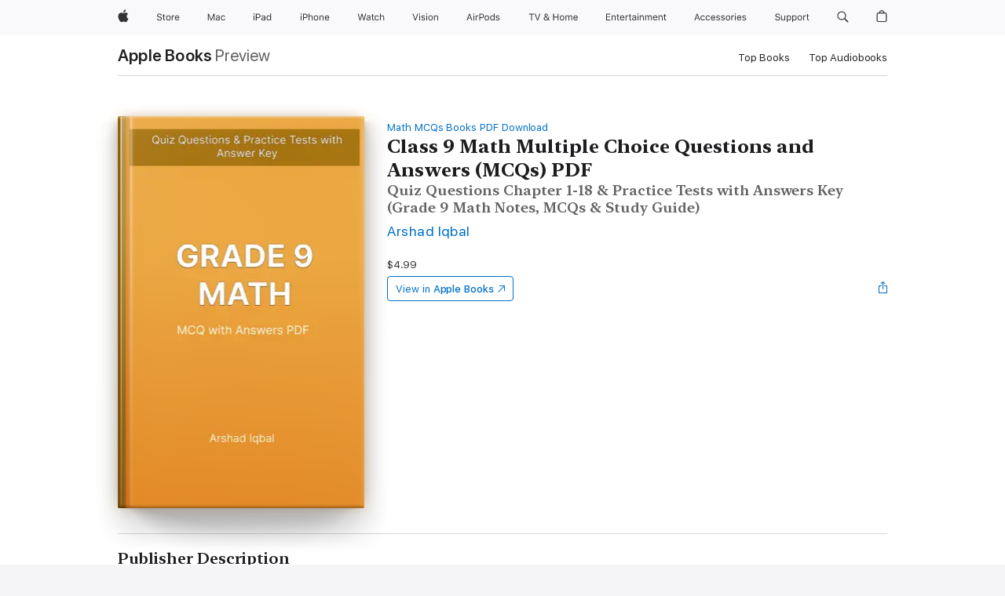

--- FILE ---
content_type: text/html
request_url: https://books.apple.com/us/book/class-9-math-multiple-choice-questions-and-answers-mcqs-pdf/id6450035373?mt=11&at=1000lp2s
body_size: 40254
content:
<!DOCTYPE html><html  dir="ltr" lang="en-US"><head>
    <meta charset="utf-8">
    <meta http-equiv="X-UA-Compatible" content="IE=edge">
    <meta name="viewport" content="width=device-width, initial-scale=1, viewport-fit=cover">
    <meta name="applicable-device" content="pc,mobile">

    <script id="perfkit">window.initialPageRequestTime = +new Date();</script>
    <link rel="preconnect" href="https://amp-api.books.apple.com" crossorigin="">
<link rel="preconnect" href="https://is1-ssl.mzstatic.com" crossorigin="">
<link rel="preconnect" href="https://is2-ssl.mzstatic.com" crossorigin="">
<link rel="preconnect" href="https://is3-ssl.mzstatic.com" crossorigin="">
<link rel="preconnect" href="https://is4-ssl.mzstatic.com" crossorigin="">
<link rel="preconnect" href="https://is5-ssl.mzstatic.com" crossorigin="">
<link rel="preconnect" href="https://xp.apple.com" crossorigin="">
<link rel="preconnect" href="https://js-cdn.music.apple.com" crossorigin="">
<link rel="preconnect" href="https://www.apple.com" crossorigin="">
    
<meta name="web-experience-app/config/environment" content="%7B%22appVersion%22%3A1%2C%22modulePrefix%22%3A%22web-experience-app%22%2C%22environment%22%3A%22production%22%2C%22rootURL%22%3A%22%2F%22%2C%22locationType%22%3A%22history-hash-router-scroll%22%2C%22historySupportMiddleware%22%3Atrue%2C%22EmberENV%22%3A%7B%22FEATURES%22%3A%7B%7D%2C%22EXTEND_PROTOTYPES%22%3A%7B%22Date%22%3Afalse%7D%2C%22_APPLICATION_TEMPLATE_WRAPPER%22%3Afalse%2C%22_DEFAULT_ASYNC_OBSERVERS%22%3Atrue%2C%22_JQUERY_INTEGRATION%22%3Afalse%2C%22_TEMPLATE_ONLY_GLIMMER_COMPONENTS%22%3Atrue%7D%2C%22APP%22%3A%7B%22PROGRESS_BAR_DELAY%22%3A3000%2C%22CLOCK_INTERVAL%22%3A1000%2C%22LOADING_SPINNER_SPY%22%3Atrue%2C%22BREAKPOINTS%22%3A%7B%22large%22%3A%7B%22min%22%3A1069%2C%22content%22%3A980%7D%2C%22medium%22%3A%7B%22min%22%3A735%2C%22max%22%3A1068%2C%22content%22%3A692%7D%2C%22small%22%3A%7B%22min%22%3A320%2C%22max%22%3A734%2C%22content%22%3A280%7D%7D%2C%22buildVariant%22%3A%22books%22%2C%22name%22%3A%22web-experience-app%22%2C%22version%22%3A%222548.0.0%2B0b472053%22%7D%2C%22MEDIA_API%22%3A%7B%22token%22%3A%22eyJhbGciOiJFUzI1NiIsInR5cCI6IkpXVCIsImtpZCI6IkNOM1dVNkVKTzEifQ.eyJpc3MiOiJOVjBTRVdHRlNSIiwiaWF0IjoxNzY0NzIyNzU2LCJleHAiOjE3NzE5ODAzNTYsInJvb3RfaHR0cHNfb3JpZ2luIjpbImFwcGxlLmNvbSJdfQ.Y-cFl9j5HGWR1S_YFqK_Hy1qwk1hW9aBvWtIfb4iDzMDCQO9JcdexCvQGzSRxWYIEXS3JtD3vpWxYDj3puQYsA%22%7D%2C%22i18n%22%3A%7B%22defaultLocale%22%3A%22en-gb%22%2C%22useDevLoc%22%3Afalse%2C%22pathToLocales%22%3A%22dist%2Flocales%22%7D%2C%22MEDIA_ARTWORK%22%3A%7B%22BREAKPOINTS%22%3A%7B%22large%22%3A%7B%22min%22%3A1069%2C%22content%22%3A980%7D%2C%22medium%22%3A%7B%22min%22%3A735%2C%22max%22%3A1068%2C%22content%22%3A692%7D%2C%22small%22%3A%7B%22min%22%3A320%2C%22max%22%3A734%2C%22content%22%3A280%7D%7D%7D%2C%22API%22%3A%7B%22BookHost%22%3A%22https%3A%2F%2Famp-api.books.apple.com%22%2C%22obcMetadataBaseUrl%22%3A%22%2Fapi%2Fbooks-metadata%22%2C%22globalElementsPath%22%3A%22%2Fglobal-elements%22%7D%2C%22fastboot%22%3A%7B%22hostWhitelist%22%3A%5B%7B%7D%5D%7D%2C%22ember-short-number%22%3A%7B%22locales%22%3A%5B%22ar-dz%22%2C%22ar-bh%22%2C%22ar-eg%22%2C%22ar-iq%22%2C%22ar-jo%22%2C%22ar-kw%22%2C%22ar-lb%22%2C%22ar-ly%22%2C%22ar-ma%22%2C%22ar-om%22%2C%22ar-qa%22%2C%22ar-sa%22%2C%22ar-sd%22%2C%22ar-sy%22%2C%22ar-tn%22%2C%22ar-ae%22%2C%22ar-ye%22%2C%22he-il%22%2C%22iw-il%22%2C%22ca-es%22%2C%22cs-cz%22%2C%22da-dk%22%2C%22de-ch%22%2C%22de-de%22%2C%22el-gr%22%2C%22en-au%22%2C%22en-ca%22%2C%22en-gb%22%2C%22en-us%22%2C%22es-419%22%2C%22es-es%22%2C%22es-mx%22%2C%22es-xl%22%2C%22et-ee%22%2C%22fi-fi%22%2C%22fr-ca%22%2C%22fr-fr%22%2C%22hi-in%22%2C%22hr-hr%22%2C%22hu-hu%22%2C%22id-id%22%2C%22is-is%22%2C%22it-it%22%2C%22iw-il%22%2C%22ja-jp%22%2C%22ko-kr%22%2C%22lt-lt%22%2C%22lv-lv%22%2C%22ms-my%22%2C%22nl-nl%22%2C%22no-no%22%2C%22no-nb%22%2C%22nb-no%22%2C%22pl-pl%22%2C%22pt-br%22%2C%22pt-pt%22%2C%22ro-ro%22%2C%22ru-ru%22%2C%22sk-sk%22%2C%22sv-se%22%2C%22th-th%22%2C%22tr-tr%22%2C%22uk-ua%22%2C%22vi-vi%22%2C%22vi-vn%22%2C%22zh-cn%22%2C%22zh-hans%22%2C%22zh-hans-cn%22%2C%22zh-hant%22%2C%22zh-hant-hk%22%2C%22zh-hant-tw%22%2C%22zh-hk%22%2C%22zh-tw%22%2C%22ar%22%2C%22ca%22%2C%22cs%22%2C%22da%22%2C%22de%22%2C%22el%22%2C%22en%22%2C%22es%22%2C%22fi%22%2C%22fr%22%2C%22he%22%2C%22hi%22%2C%22hr%22%2C%22hu%22%2C%22id%22%2C%22is%22%2C%22it%22%2C%22ja%22%2C%22ko%22%2C%22lt%22%2C%22lv%22%2C%22ms%22%2C%22nb%22%2C%22nl%22%2C%22no%22%2C%22pl%22%2C%22pt%22%2C%22ro%22%2C%22ru%22%2C%22sk%22%2C%22sv%22%2C%22th%22%2C%22tr%22%2C%22uk%22%2C%22vi%22%2C%22zh%22%5D%7D%2C%22ember-cli-mirage%22%3A%7B%22enabled%22%3Afalse%2C%22usingProxy%22%3Afalse%2C%22useDefaultPassthroughs%22%3Atrue%7D%2C%22BREAKPOINTS%22%3A%7B%22large%22%3A%7B%22min%22%3A1069%2C%22content%22%3A980%7D%2C%22medium%22%3A%7B%22min%22%3A735%2C%22max%22%3A1068%2C%22content%22%3A692%7D%2C%22small%22%3A%7B%22min%22%3A320%2C%22max%22%3A734%2C%22content%22%3A280%7D%7D%2C%22METRICS%22%3A%7B%22variant%22%3A%22web%22%2C%22baseFields%22%3A%7B%22appName%22%3A%22web-experience-app%22%2C%22constraintProfiles%22%3A%5B%22AMPWeb%22%5D%7D%2C%22clickstream%22%3A%7B%22enabled%22%3Atrue%2C%22topic%22%3A%5B%22xp_amp_web_exp%22%5D%2C%22autoTrackClicks%22%3Atrue%7D%2C%22performance%22%3A%7B%22enabled%22%3Atrue%2C%22topic%22%3A%22xp_amp_bookstore_perf%22%7D%7D%2C%22MEDIA_SHELF%22%3A%7B%22GRID_CONFIG%22%3A%7B%22books-brick-row%22%3A%7B%22small%22%3A1%2C%22medium%22%3A2%2C%22large%22%3A3%7D%2C%22story%22%3A%7B%22small%22%3A1%2C%22medium%22%3A2%2C%22large%22%3A3%7D%2C%22small-brick%22%3A%7B%22small%22%3A1%2C%22medium%22%3A2%2C%22large%22%3A3%7D%2C%22editorial-lockup-large%22%3A%7B%22small%22%3A1%2C%22medium%22%3A2%2C%22large%22%3A2%7D%2C%22editorial-lockup-medium%22%3A%7B%22small%22%3A1%2C%22medium%22%3A2%2C%22large%22%3A3%7D%2C%22large-brick%22%3A%7B%22small%22%3A1%2C%22medium%22%3A1%2C%22large%22%3A2%7D%2C%22lockup-small%22%3A%7B%22small%22%3A1%2C%22medium%22%3A2%2C%22large%22%3A3%7D%2C%22lockup-large%22%3A%7B%22small%22%3A1%2C%22medium%22%3A3%2C%22large%22%3A4%7D%2C%22posters%22%3A%7B%22small%22%3A1%2C%22medium%22%3A1%2C%22large%22%3A2%7D%2C%22breakout-large%22%3A%7B%22small%22%3A1%2C%22medium%22%3A1%2C%22large%22%3A1%7D%7D%2C%22BREAKPOINTS%22%3A%7B%22large%22%3A%7B%22min%22%3A1069%2C%22content%22%3A980%7D%2C%22medium%22%3A%7B%22min%22%3A735%2C%22max%22%3A1068%2C%22content%22%3A692%7D%2C%22small%22%3A%7B%22min%22%3A320%2C%22max%22%3A734%2C%22content%22%3A280%7D%7D%7D%2C%22SASSKIT_GENERATOR%22%3A%7B%22VIEWPORT_CONFIG%22%3A%7B%22BREAKPOINTS%22%3A%7B%22large%22%3A%7B%22min%22%3A1069%2C%22content%22%3A980%7D%2C%22medium%22%3A%7B%22min%22%3A735%2C%22max%22%3A1068%2C%22content%22%3A692%7D%2C%22small%22%3A%7B%22min%22%3A320%2C%22max%22%3A734%2C%22content%22%3A280%7D%7D%7D%7D%2C%22features%22%3A%7B%22BUILD_VARIANT_APPS%22%3Afalse%2C%22BUILD_VARIANT_BOOKS%22%3Atrue%2C%22BUILD_VARIANT_FITNESS%22%3Afalse%2C%22BUILD_VARIANT_PODCASTS%22%3Afalse%2C%22BUILD_VARIANT_ITUNES%22%3Afalse%2C%22TV%22%3Afalse%2C%22PODCASTS%22%3Afalse%2C%22BOOKS%22%3Atrue%2C%22APPS%22%3Afalse%2C%22ARTISTS%22%3Afalse%2C%22DEEPLINK_ROUTE%22%3Afalse%2C%22EMBER_DATA%22%3Afalse%2C%22CHARTS%22%3Atrue%2C%22FITNESS%22%3Afalse%2C%22SHARE_UI%22%3Atrue%2C%22SEPARATE_RTL_STYLESHEET%22%3Atrue%7D%2C%22%40amp%2Fember-ui-global-elements%22%3A%7B%22useFooterWithoutRefundLink%22%3Atrue%7D%2C%22ember-cli-content-security-policy%22%3A%7B%22policy%22%3A%22upgrade-insecure-requests%20%3B%20default-src%20'none'%3B%20img-src%20'self'%20https%3A%2F%2F*.apple.com%20https%3A%2F%2F*.mzstatic.com%20data%3A%3B%20style-src%20'self'%20https%3A%2F%2F*.apple.com%20'unsafe-inline'%3B%20font-src%20'self'%20https%3A%2F%2F*.apple.com%3B%20media-src%20'self'%20https%3A%2F%2F*.apple.com%20blob%3A%3B%20connect-src%20'self'%20https%3A%2F%2F*.apple.com%20https%3A%2F%2F*.mzstatic.com%3B%20script-src%20'self'%20https%3A%2F%2F*.apple.com%20'unsafe-eval'%20'sha256-4ywTGAe4rEpoHt8XkjbkdOWklMJ%2F1Py%2Fx6b3%2FaGbtSQ%3D'%3B%20frame-src%20'self'%20https%3A%2F%2F*.apple.com%20itmss%3A%20itms-appss%3A%20itms-bookss%3A%20itms-itunesus%3A%20itms-messagess%3A%20itms-podcasts%3A%20itms-watchs%3A%20macappstores%3A%20musics%3A%20apple-musics%3A%20podcasts%3A%20videos%3A%3B%22%2C%22reportOnly%22%3Afalse%7D%2C%22exportApplicationGlobal%22%3Afalse%7D">
<!-- EMBER_CLI_FASTBOOT_TITLE --><link rel="stylesheet preload" name="fonts" href="//www.apple.com/wss/fonts?families=SF+Pro,v2|SF+Pro+Icons,v1|SF+Pro+Rounded,v1|New+York+Small,v1|New+York+Medium,v1" as="style"><link rel="stylesheet" type="text/css" href="https://www.apple.com/api-www/global-elements/global-header/v1/assets/globalheader.css" data-global-elements-nav-styles>
<link rel="stylesheet" type="text/css" href="/global-elements/2426.0.0/en_US/ac-global-footer.89780a9d2eedff61551113850a3547ef.css" data-global-elements-footer-styles>
<meta name="ac-gn-search-suggestions-enabled" content="false"/>
<meta name="globalnav-search-suggestions-enabled" content="false"/>
    <title>
      ‎Class 9 Math Multiple Choice Questions and Answers (MCQs) PDF by Arshad Iqbal on Apple Books
    </title>
      <meta name="keywords" content="download, Class 9 Math Multiple Choice Questions and Answers (MCQs) PDF, books on iphone, ipad, Mac, Apple Books">

      <meta name="description" content="The <i>Class 9 Math Multiple Choice Questions (MCQ Quiz) with Answers PDF (Grade 9 Math MCQ PDF Download): Quiz Questions Chapter 1-18 &amp;amp; Practice Tests with Answers Key</i> (Grade 9 Math Textbook MCQs, Notes &amp;amp; Study Guide) includes revision guide for problem solving with hundreds of solved M…">

<!---->
      <link rel="canonical" href="https://books.apple.com/us/book/class-9-math-multiple-choice-questions-and-answers-mcqs-pdf/id6450035373">

      <link rel="icon" sizes="48x48" href="https://books.apple.com/assets/images/favicon/favicon-books-48-a8eb8171a8d912ed29d99e7a134953d3.png" type="image/png">

<!---->
<!---->
      <meta name="apple:content_id" content="6450035373">

<!---->
      <script name="schema:book" type="application/ld+json">
        {"@context":"http://schema.org","@type":"Book","additionalType":"Product","author":"Arshad Iqbal","bookFormat":"EBook","datePublished":"2023-06-08T00:00:00.000Z","description":"The &lt;i&gt;Class 9 Math Multiple Choice Questions (MCQ Quiz) with Answers PDF (Grade 9 Math MCQ PDF Download): Quiz Questions Chapter 1-18 &amp;amp; Practice Tests with Answers Key&lt;/i&gt; (Grade 9 Math Textbook MCQs, Notes &amp;amp; Study Guide) includes revision guide for problem solving with hundreds of solved M…","genre":["Mathematics","Books","Science &amp; Nature","Young Adult","Reference for Young Adults"],"image":"https://is1-ssl.mzstatic.com/image/thumb/Publication116/v4/10/91/0b/10910b6b-0db5-cb57-4b76-9e98c2a97e76/ae57a8d9-ea92-41a9-b8f7-6f956bfdadd7_cover_image.jpg/1200x630wz.png","inLanguage":"en-US","name":"Class 9 Math Multiple Choice Questions and Answers (MCQs) PDF","numberOfPages":72,"publisher":"Arshad Iqbal","thumbnailUrl":["https://is1-ssl.mzstatic.com/image/thumb/Publication116/v4/10/91/0b/10910b6b-0db5-cb57-4b76-9e98c2a97e76/ae57a8d9-ea92-41a9-b8f7-6f956bfdadd7_cover_image.jpg/1200x675wz.jpg","https://is1-ssl.mzstatic.com/image/thumb/Publication116/v4/10/91/0b/10910b6b-0db5-cb57-4b76-9e98c2a97e76/ae57a8d9-ea92-41a9-b8f7-6f956bfdadd7_cover_image.jpg/1200x900wz.jpg","https://is1-ssl.mzstatic.com/image/thumb/Publication116/v4/10/91/0b/10910b6b-0db5-cb57-4b76-9e98c2a97e76/ae57a8d9-ea92-41a9-b8f7-6f956bfdadd7_cover_image.jpg/1200x1200wz.jpg"],"isPartof":{"@type":"BookSeries","name":"Math MCQs Books PDF Download"},"offers":{"@type":"Offer","price":4.99,"priceCurrency":"USD","hasMerchantReturnPolicy":{"@type":"MerchantReturnPolicy","returnPolicyCategory":"https://schema.org/MerchantReturnNotPermitted","merchantReturnDays":0}}}
      </script>

        <meta property="al:ios:app_store_id" content="364709193">
        <meta property="al:ios:app_name" content="Apple Books">

        <meta property="og:title" content="‎Class 9 Math Multiple Choice Questions and Answers (MCQs) PDF">
        <meta property="og:description" content="‎Science &amp; Nature · 2023">
        <meta property="og:site_name" content="Apple Books">
        <meta property="og:url" content="https://books.apple.com/us/book/class-9-math-multiple-choice-questions-and-answers-mcqs-pdf/id6450035373">
        <meta property="og:image" content="https://is1-ssl.mzstatic.com/image/thumb/Publication116/v4/10/91/0b/10910b6b-0db5-cb57-4b76-9e98c2a97e76/ae57a8d9-ea92-41a9-b8f7-6f956bfdadd7_cover_image.jpg/1200x630wz.png">
        <meta property="og:image:alt" content="Class 9 Math Multiple Choice Questions and Answers (MCQs) PDF by Arshad Iqbal on Apple Books">
        <meta property="og:image:type" content="image/png">
        <meta property="og:image:width" content="1200">
        <meta property="og:image:height" content="630">
        <meta property="og:image:secure_url" content="https://is1-ssl.mzstatic.com/image/thumb/Publication116/v4/10/91/0b/10910b6b-0db5-cb57-4b76-9e98c2a97e76/ae57a8d9-ea92-41a9-b8f7-6f956bfdadd7_cover_image.jpg/1200x630wz.png">
        <meta property="og:type" content="book">
        <meta property="og:locale" content="en_US">

        <meta name="twitter:title" content="‎Class 9 Math Multiple Choice Questions and Answers (MCQs) PDF">
        <meta name="twitter:description" content="‎Science &amp; Nature · 2023">
        <meta name="twitter:site" content="@AppleBooks">
        <meta name="twitter:card" content="summary_large_image">
        <meta name="twitter:image" content="https://is1-ssl.mzstatic.com/image/thumb/Publication116/v4/10/91/0b/10910b6b-0db5-cb57-4b76-9e98c2a97e76/ae57a8d9-ea92-41a9-b8f7-6f956bfdadd7_cover_image.jpg/1200x600wz.png">
        <meta name="twitter:image:alt" content="Class 9 Math Multiple Choice Questions and Answers (MCQs) PDF by Arshad Iqbal on Apple Books">

<!---->
    <meta name="version" content="2548.0.0">
    <!-- @@HEAD@@ -->
    <script src="https://js-cdn.music.apple.com/musickit/v2/amp/musickit.js?t=1764722790239"></script>

    <link integrity="" rel="stylesheet" href="/assets/web-experience-app-real-f1ca40148188f63f7dd2cd7d4d6d7e05.css" data-rtl="/assets/web-experience-rtl-app-dc89d135bf4a79beed79bacafc906bdf.css">

    
  </head>
  <body class="no-js no-touch globalnav-scrim">
    <script type="x/boundary" id="fastboot-body-start"></script><div id="globalheader"><aside id="globalmessage-segment" lang="en-US" dir="ltr" class="globalmessage-segment"><ul data-strings="{&quot;view&quot;:&quot;{%STOREFRONT%} Store Home&quot;,&quot;segments&quot;:{&quot;smb&quot;:&quot;Business Store Home&quot;,&quot;eduInd&quot;:&quot;Education Store Home&quot;,&quot;other&quot;:&quot;Store Home&quot;},&quot;exit&quot;:&quot;Exit&quot;}" class="globalmessage-segment-content"></ul></aside><nav id="globalnav" lang="en-US" dir="ltr" aria-label="Global" data-analytics-element-engagement-start="globalnav:onFlyoutOpen" data-analytics-element-engagement-end="globalnav:onFlyoutClose" data-store-api="https://www.apple.com/[storefront]/shop/bag/status" data-analytics-activitymap-region-id="global nav" data-analytics-region="global nav" class="globalnav no-js   "><div class="globalnav-content"><div class="globalnav-item globalnav-menuback"><button aria-label="Main menu" class="globalnav-menuback-button"><span class="globalnav-chevron-icon"><svg height="48" viewbox="0 0 9 48" width="9" xmlns="http://www.w3.org/2000/svg"><path d="m1.5618 24.0621 6.5581-6.4238c.2368-.2319.2407-.6118.0088-.8486-.2324-.2373-.6123-.2407-.8486-.0088l-7 6.8569c-.1157.1138-.1807.2695-.1802.4316.001.1621.0674.3174.1846.4297l7 6.7241c.1162.1118.2661.1675.4155.1675.1577 0 .3149-.062.4326-.1846.2295-.2388.2222-.6187-.0171-.8481z"/></svg></span></button></div><ul id="globalnav-list" class="globalnav-list"><li data-analytics-element-engagement="globalnav hover - apple" class="
				globalnav-item
				globalnav-item-apple
				
				
			"><a href="https://www.apple.com/" data-globalnav-item-name="apple" data-analytics-title="apple home" aria-label="Apple" class="globalnav-link globalnav-link-apple"><span class="globalnav-image-regular globalnav-link-image"><svg height="44" viewbox="0 0 14 44" width="14" xmlns="http://www.w3.org/2000/svg"><path d="m13.0729 17.6825a3.61 3.61 0 0 0 -1.7248 3.0365 3.5132 3.5132 0 0 0 2.1379 3.2223 8.394 8.394 0 0 1 -1.0948 2.2618c-.6816.9812-1.3943 1.9623-2.4787 1.9623s-1.3633-.63-2.613-.63c-1.2187 0-1.6525.6507-2.644.6507s-1.6834-.9089-2.4787-2.0243a9.7842 9.7842 0 0 1 -1.6628-5.2776c0-3.0984 2.014-4.7405 3.9969-4.7405 1.0535 0 1.9314.6919 2.5924.6919.63 0 1.6112-.7333 2.8092-.7333a3.7579 3.7579 0 0 1 3.1604 1.5802zm-3.7284-2.8918a3.5615 3.5615 0 0 0 .8469-2.22 1.5353 1.5353 0 0 0 -.031-.32 3.5686 3.5686 0 0 0 -2.3445 1.2084 3.4629 3.4629 0 0 0 -.8779 2.1585 1.419 1.419 0 0 0 .031.2892 1.19 1.19 0 0 0 .2169.0207 3.0935 3.0935 0 0 0 2.1586-1.1368z"/></svg></span><span class="globalnav-image-compact globalnav-link-image"><svg height="48" viewbox="0 0 17 48" width="17" xmlns="http://www.w3.org/2000/svg"><path d="m15.5752 19.0792a4.2055 4.2055 0 0 0 -2.01 3.5376 4.0931 4.0931 0 0 0 2.4908 3.7542 9.7779 9.7779 0 0 1 -1.2755 2.6351c-.7941 1.1431-1.6244 2.2862-2.8878 2.2862s-1.5883-.734-3.0443-.734c-1.42 0-1.9252.7581-3.08.7581s-1.9611-1.0589-2.8876-2.3584a11.3987 11.3987 0 0 1 -1.9373-6.1487c0-3.61 2.3464-5.523 4.6566-5.523 1.2274 0 2.25.8062 3.02.8062.734 0 1.8771-.8543 3.2729-.8543a4.3778 4.3778 0 0 1 3.6822 1.841zm-6.8586-2.0456a1.3865 1.3865 0 0 1 -.2527-.024 1.6557 1.6557 0 0 1 -.0361-.337 4.0341 4.0341 0 0 1 1.0228-2.5148 4.1571 4.1571 0 0 1 2.7314-1.4078 1.7815 1.7815 0 0 1 .0361.373 4.1487 4.1487 0 0 1 -.9867 2.587 3.6039 3.6039 0 0 1 -2.5148 1.3236z"/></svg></span><span class="globalnav-link-text">Apple</span></a></li><li data-topnav-flyout-item="menu" data-topnav-flyout-label="Menu" role="none" class="globalnav-item globalnav-menu"><div data-topnav-flyout="menu" class="globalnav-flyout"><div class="globalnav-menu-list"><div data-analytics-element-engagement="globalnav hover - store" class="
				globalnav-item
				globalnav-item-store
				globalnav-item-menu
				
			"><ul role="none" class="globalnav-submenu-trigger-group"><li class="globalnav-submenu-trigger-item"><a href="https://www.apple.com/us/shop/goto/store" data-globalnav-item-name="store" data-topnav-flyout-trigger-compact data-analytics-title="store" data-analytics-element-engagement="hover - store" aria-label="Store" class="globalnav-link globalnav-submenu-trigger-link globalnav-link-store"><span class="globalnav-link-text-container"><span class="globalnav-image-regular globalnav-link-image"><svg height="44" viewbox="0 0 30 44" width="30" xmlns="http://www.w3.org/2000/svg"><path d="m26.5679 20.4629c1.002 0 1.67.738 1.693 1.857h-3.48c.076-1.119.779-1.857 1.787-1.857zm2.754 2.672v-.387c0-1.963-1.037-3.176-2.742-3.176-1.735 0-2.848 1.289-2.848 3.276 0 1.998 1.096 3.263 2.848 3.263 1.383 0 2.367-.668 2.66-1.746h-1.008c-.264.557-.814.856-1.629.856-1.072 0-1.769-.791-1.822-2.039v-.047zm-9.547-3.451h.96v.937h.094c.188-.615.914-1.049 1.752-1.049.164 0 .375.012.504.03v1.007c-.082-.023-.445-.058-.644-.058-.961 0-1.659 1.098-1.659 1.535v3.914h-1.007zm-4.27 5.519c-1.195 0-1.869-.867-1.869-2.361 0-1.5.674-2.361 1.869-2.361 1.196 0 1.87.861 1.87 2.361 0 1.494-.674 2.361-1.87 2.361zm0-5.631c-1.798 0-2.912 1.237-2.912 3.27 0 2.027 1.114 3.269 2.912 3.269 1.799 0 2.913-1.242 2.913-3.269 0-2.033-1.114-3.27-2.913-3.27zm-5.478-1.475v1.635h1.407v.843h-1.407v3.575c0 .744.282 1.06.938 1.06.182 0 .281-.006.469-.023v.849c-.199.035-.393.059-.592.059-1.301 0-1.822-.481-1.822-1.688v-3.832h-1.02v-.843h1.02v-1.635zm-8.103 5.694c.129.885.973 1.447 2.174 1.447 1.137 0 1.975-.615 1.975-1.453 0-.72-.527-1.177-1.693-1.47l-1.084-.282c-1.53-.386-2.192-1.078-2.192-2.279 0-1.436 1.201-2.408 2.988-2.408 1.635 0 2.854.972 2.942 2.338h-1.061c-.146-.867-.861-1.383-1.916-1.383-1.125 0-1.869.562-1.869 1.418 0 .662.463 1.043 1.629 1.342l.885.234c1.752.439 2.455 1.119 2.455 2.361 0 1.553-1.225 2.543-3.158 2.543-1.793 0-3.03-.949-3.141-2.408z"/></svg></span><span class="globalnav-link-text">Store</span></span></a></li></ul></div><div data-analytics-element-engagement="globalnav hover - mac" class="
				globalnav-item
				globalnav-item-mac
				globalnav-item-menu
				
			"><ul role="none" class="globalnav-submenu-trigger-group"><li class="globalnav-submenu-trigger-item"><a href="https://www.apple.com/mac/" data-globalnav-item-name="mac" data-topnav-flyout-trigger-compact data-analytics-title="mac" data-analytics-element-engagement="hover - mac" aria-label="Mac" class="globalnav-link globalnav-submenu-trigger-link globalnav-link-mac"><span class="globalnav-link-text-container"><span class="globalnav-image-regular globalnav-link-image"><svg height="44" viewbox="0 0 23 44" width="23" xmlns="http://www.w3.org/2000/svg"><path d="m8.1558 25.9987v-6.457h-.0703l-2.666 6.457h-.8907l-2.666-6.457h-.0703v6.457h-.9844v-8.4551h1.2246l2.8945 7.0547h.0938l2.8945-7.0547h1.2246v8.4551zm2.5166-1.7696c0-1.1309.832-1.7812 2.3027-1.8691l1.8223-.1113v-.5742c0-.7793-.4863-1.207-1.4297-1.207-.7559 0-1.2832.2871-1.4238.7852h-1.0195c.1348-1.0137 1.1309-1.6816 2.4785-1.6816 1.541 0 2.4023.791 2.4023 2.1035v4.3242h-.9609v-.9318h-.0938c-.4102.6738-1.1016 1.043-1.9453 1.043-1.2246 0-2.1328-.7266-2.1328-1.8809zm4.125-.5859v-.5801l-1.6992.1113c-.9609.0645-1.3828.3984-1.3828 1.0312 0 .6445.5449 1.0195 1.2773 1.0195 1.0371.0001 1.8047-.6796 1.8047-1.5819zm6.958-2.0273c-.1641-.627-.7207-1.1367-1.6289-1.1367-1.1367 0-1.8516.9082-1.8516 2.3379 0 1.459.7266 2.3848 1.8516 2.3848.8496 0 1.4414-.3926 1.6289-1.1074h1.0195c-.1816 1.1602-1.125 2.0156-2.6426 2.0156-1.7695 0-2.9004-1.2832-2.9004-3.293 0-1.9688 1.125-3.2461 2.8945-3.2461 1.5352 0 2.4727.9199 2.6484 2.0449z"/></svg></span><span class="globalnav-link-text">Mac</span></span></a></li></ul></div><div data-analytics-element-engagement="globalnav hover - ipad" class="
				globalnav-item
				globalnav-item-ipad
				globalnav-item-menu
				
			"><ul role="none" class="globalnav-submenu-trigger-group"><li class="globalnav-submenu-trigger-item"><a href="https://www.apple.com/ipad/" data-globalnav-item-name="ipad" data-topnav-flyout-trigger-compact data-analytics-title="ipad" data-analytics-element-engagement="hover - ipad" aria-label="iPad" class="globalnav-link globalnav-submenu-trigger-link globalnav-link-ipad"><span class="globalnav-link-text-container"><span class="globalnav-image-regular globalnav-link-image"><svg height="44" viewbox="0 0 24 44" width="24" xmlns="http://www.w3.org/2000/svg"><path d="m14.9575 23.7002c0 .902-.768 1.582-1.805 1.582-.732 0-1.277-.375-1.277-1.02 0-.632.422-.966 1.383-1.031l1.699-.111zm-1.395-4.072c-1.347 0-2.343.668-2.478 1.681h1.019c.141-.498.668-.785 1.424-.785.944 0 1.43.428 1.43 1.207v.574l-1.822.112c-1.471.088-2.303.738-2.303 1.869 0 1.154.908 1.881 2.133 1.881.844 0 1.535-.369 1.945-1.043h.094v.931h.961v-4.324c0-1.312-.862-2.103-2.403-2.103zm6.769 5.575c-1.155 0-1.846-.885-1.846-2.361 0-1.471.697-2.362 1.846-2.362 1.142 0 1.857.914 1.857 2.362 0 1.459-.709 2.361-1.857 2.361zm1.834-8.027v3.503h-.088c-.358-.691-1.102-1.107-1.981-1.107-1.605 0-2.654 1.289-2.654 3.27 0 1.986 1.037 3.269 2.654 3.269.873 0 1.623-.416 2.022-1.119h.093v1.008h.961v-8.824zm-15.394 4.869h-1.863v-3.563h1.863c1.225 0 1.899.639 1.899 1.799 0 1.119-.697 1.764-1.899 1.764zm.276-4.5h-3.194v8.455h1.055v-3.018h2.127c1.588 0 2.719-1.119 2.719-2.701 0-1.611-1.108-2.736-2.707-2.736zm-6.064 8.454h1.008v-6.316h-1.008zm-.199-8.237c0-.387.316-.704.703-.704s.703.317.703.704c0 .386-.316.703-.703.703s-.703-.317-.703-.703z"/></svg></span><span class="globalnav-link-text">iPad</span></span></a></li></ul></div><div data-analytics-element-engagement="globalnav hover - iphone" class="
				globalnav-item
				globalnav-item-iphone
				globalnav-item-menu
				
			"><ul role="none" class="globalnav-submenu-trigger-group"><li class="globalnav-submenu-trigger-item"><a href="https://www.apple.com/iphone/" data-globalnav-item-name="iphone" data-topnav-flyout-trigger-compact data-analytics-title="iphone" data-analytics-element-engagement="hover - iphone" aria-label="iPhone" class="globalnav-link globalnav-submenu-trigger-link globalnav-link-iphone"><span class="globalnav-link-text-container"><span class="globalnav-image-regular globalnav-link-image"><svg height="44" viewbox="0 0 38 44" width="38" xmlns="http://www.w3.org/2000/svg"><path d="m32.7129 22.3203h3.48c-.023-1.119-.691-1.857-1.693-1.857-1.008 0-1.711.738-1.787 1.857zm4.459 2.045c-.293 1.078-1.277 1.746-2.66 1.746-1.752 0-2.848-1.266-2.848-3.264 0-1.986 1.113-3.275 2.848-3.275 1.705 0 2.742 1.213 2.742 3.176v.386h-4.541v.047c.053 1.248.75 2.039 1.822 2.039.815 0 1.366-.298 1.629-.855zm-12.282-4.682h.961v.996h.094c.316-.697.932-1.107 1.898-1.107 1.418 0 2.209.838 2.209 2.338v4.09h-1.007v-3.844c0-1.137-.481-1.676-1.489-1.676s-1.658.674-1.658 1.781v3.739h-1.008zm-2.499 3.158c0-1.5-.674-2.361-1.869-2.361-1.196 0-1.87.861-1.87 2.361 0 1.495.674 2.362 1.87 2.362 1.195 0 1.869-.867 1.869-2.362zm-4.782 0c0-2.033 1.114-3.269 2.913-3.269 1.798 0 2.912 1.236 2.912 3.269 0 2.028-1.114 3.27-2.912 3.27-1.799 0-2.913-1.242-2.913-3.27zm-6.636-5.666h1.008v3.504h.093c.317-.697.979-1.107 1.946-1.107 1.336 0 2.179.855 2.179 2.338v4.09h-1.007v-3.844c0-1.119-.504-1.676-1.459-1.676-1.131 0-1.752.715-1.752 1.781v3.739h-1.008zm-6.015 4.87h1.863c1.202 0 1.899-.645 1.899-1.764 0-1.16-.674-1.799-1.899-1.799h-1.863zm2.139-4.5c1.599 0 2.707 1.125 2.707 2.736 0 1.582-1.131 2.701-2.719 2.701h-2.127v3.018h-1.055v-8.455zm-6.114 8.454h1.008v-6.316h-1.008zm-.2-8.238c0-.386.317-.703.703-.703.387 0 .704.317.704.703 0 .387-.317.704-.704.704-.386 0-.703-.317-.703-.704z"/></svg></span><span class="globalnav-link-text">iPhone</span></span></a></li></ul></div><div data-analytics-element-engagement="globalnav hover - watch" class="
				globalnav-item
				globalnav-item-watch
				globalnav-item-menu
				
			"><ul role="none" class="globalnav-submenu-trigger-group"><li class="globalnav-submenu-trigger-item"><a href="https://www.apple.com/watch/" data-globalnav-item-name="watch" data-topnav-flyout-trigger-compact data-analytics-title="watch" data-analytics-element-engagement="hover - watch" aria-label="Watch" class="globalnav-link globalnav-submenu-trigger-link globalnav-link-watch"><span class="globalnav-link-text-container"><span class="globalnav-image-regular globalnav-link-image"><svg height="44" viewbox="0 0 35 44" width="35" xmlns="http://www.w3.org/2000/svg"><path d="m28.9819 17.1758h1.008v3.504h.094c.316-.697.978-1.108 1.945-1.108 1.336 0 2.18.856 2.18 2.338v4.09h-1.008v-3.844c0-1.119-.504-1.675-1.459-1.675-1.131 0-1.752.715-1.752 1.781v3.738h-1.008zm-2.42 4.441c-.164-.627-.721-1.136-1.629-1.136-1.137 0-1.852.908-1.852 2.338 0 1.459.727 2.384 1.852 2.384.849 0 1.441-.392 1.629-1.107h1.019c-.182 1.16-1.125 2.016-2.642 2.016-1.77 0-2.901-1.284-2.901-3.293 0-1.969 1.125-3.247 2.895-3.247 1.535 0 2.472.92 2.648 2.045zm-6.533-3.568v1.635h1.407v.844h-1.407v3.574c0 .744.282 1.06.938 1.06.182 0 .281-.006.469-.023v.85c-.2.035-.393.058-.592.058-1.301 0-1.822-.48-1.822-1.687v-3.832h-1.02v-.844h1.02v-1.635zm-4.2 5.596v-.58l-1.699.111c-.961.064-1.383.398-1.383 1.031 0 .645.545 1.02 1.277 1.02 1.038 0 1.805-.68 1.805-1.582zm-4.125.586c0-1.131.832-1.782 2.303-1.869l1.822-.112v-.574c0-.779-.486-1.207-1.43-1.207-.755 0-1.283.287-1.423.785h-1.02c.135-1.014 1.131-1.682 2.479-1.682 1.541 0 2.402.792 2.402 2.104v4.324h-.961v-.931h-.094c-.41.673-1.101 1.043-1.945 1.043-1.225 0-2.133-.727-2.133-1.881zm-7.684 1.769h-.996l-2.303-8.455h1.101l1.682 6.873h.07l1.893-6.873h1.066l1.893 6.873h.07l1.682-6.873h1.101l-2.302 8.455h-.996l-1.946-6.674h-.07z"/></svg></span><span class="globalnav-link-text">Watch</span></span></a></li></ul></div><div data-analytics-element-engagement="globalnav hover - vision" class="
				globalnav-item
				globalnav-item-vision
				globalnav-item-menu
				
			"><ul role="none" class="globalnav-submenu-trigger-group"><li class="globalnav-submenu-trigger-item"><a href="https://www.apple.com/apple-vision-pro/" data-globalnav-item-name="vision" data-topnav-flyout-trigger-compact data-analytics-title="vision" data-analytics-element-engagement="hover - vision" aria-label="Vision" class="globalnav-link globalnav-submenu-trigger-link globalnav-link-vision"><span class="globalnav-link-text-container"><span class="globalnav-image-regular globalnav-link-image"><svg xmlns="http://www.w3.org/2000/svg" width="34" height="44" viewbox="0 0 34 44"><g id="en-US_globalnav_links_vision_image_large"><rect id="box_" width="34" height="44" fill="none"/><path id="art_" d="m.4043,17.5449h1.1074l2.4844,7.0898h.0938l2.4844-7.0898h1.1074l-3.1172,8.4551h-1.043L.4043,17.5449Zm8.3467.2168c0-.3867.3164-.7031.7031-.7031s.7031.3164.7031.7031-.3164.7031-.7031.7031-.7031-.3164-.7031-.7031Zm.1875,1.9219h1.0195v6.3164h-1.0195v-6.3164Zm2.499,4.7051h1.043c.1699.5273.6738.873,1.4824.873.8496,0,1.4531-.4043,1.4531-.9785v-.0117c0-.4277-.3223-.7266-1.1016-.9141l-.9785-.2344c-1.1836-.2812-1.7168-.7969-1.7168-1.7051v-.0059c0-1.0488,1.0078-1.8398,2.3496-1.8398,1.3242,0,2.2441.6621,2.3848,1.6934h-1.002c-.1348-.498-.627-.8438-1.3887-.8438-.75,0-1.3008.3867-1.3008.9434v.0117c0,.4277.3164.6973,1.0605.8789l.9727.2344c1.1895.2871,1.7637.8027,1.7637,1.7051v.0117c0,1.125-1.0957,1.9043-2.5312,1.9043-1.4062,0-2.373-.6797-2.4902-1.7227Zm6.3203-6.627c0-.3867.3164-.7031.7031-.7031s.7031.3164.7031.7031-.3164.7031-.7031.7031-.7031-.3164-.7031-.7031Zm.1875,1.9219h1.0195v6.3164h-1.0195v-6.3164Zm2.5049,3.1641v-.0117c0-2.0273,1.1133-3.2637,2.9121-3.2637s2.9121,1.2363,2.9121,3.2637v.0117c0,2.0215-1.1133,3.2637-2.9121,3.2637s-2.9121-1.2422-2.9121-3.2637Zm4.7812,0v-.0117c0-1.4941-.6738-2.3613-1.8691-2.3613s-1.8691.8672-1.8691,2.3613v.0117c0,1.4883.6738,2.3613,1.8691,2.3613s1.8691-.873,1.8691-2.3613Zm2.5049-3.1641h1.0195v.9492h.0938c.3164-.668.9082-1.0605,1.8398-1.0605,1.418,0,2.209.8379,2.209,2.3379v4.0898h-1.0195v-3.8438c0-1.1367-.4688-1.6816-1.4766-1.6816s-1.6465.6797-1.6465,1.7871v3.7383h-1.0195v-6.3164Z"/></g></svg></span><span class="globalnav-link-text">Vision</span></span></a></li></ul></div><div data-analytics-element-engagement="globalnav hover - airpods" class="
				globalnav-item
				globalnav-item-airpods
				globalnav-item-menu
				
			"><ul role="none" class="globalnav-submenu-trigger-group"><li class="globalnav-submenu-trigger-item"><a href="https://www.apple.com/airpods/" data-globalnav-item-name="airpods" data-topnav-flyout-trigger-compact data-analytics-title="airpods" data-analytics-element-engagement="hover - airpods" aria-label="AirPods" class="globalnav-link globalnav-submenu-trigger-link globalnav-link-airpods"><span class="globalnav-link-text-container"><span class="globalnav-image-regular globalnav-link-image"><svg height="44" viewbox="0 0 43 44" width="43" xmlns="http://www.w3.org/2000/svg"><path d="m11.7153 19.6836h.961v.937h.094c.187-.615.914-1.048 1.752-1.048.164 0 .375.011.504.029v1.008c-.082-.024-.446-.059-.645-.059-.961 0-1.658.645-1.658 1.535v3.914h-1.008zm28.135-.111c1.324 0 2.244.656 2.379 1.693h-.996c-.135-.504-.627-.838-1.389-.838-.75 0-1.336.381-1.336.943 0 .434.352.704 1.096.885l.973.235c1.189.287 1.763.802 1.763 1.711 0 1.13-1.095 1.91-2.531 1.91-1.406 0-2.373-.674-2.484-1.723h1.037c.17.533.674.873 1.482.873.85 0 1.459-.404 1.459-.984 0-.434-.328-.727-1.002-.891l-1.084-.264c-1.183-.287-1.722-.796-1.722-1.71 0-1.049 1.013-1.84 2.355-1.84zm-6.665 5.631c-1.155 0-1.846-.885-1.846-2.362 0-1.471.697-2.361 1.846-2.361 1.142 0 1.857.914 1.857 2.361 0 1.459-.709 2.362-1.857 2.362zm1.834-8.028v3.504h-.088c-.358-.691-1.102-1.107-1.981-1.107-1.605 0-2.654 1.289-2.654 3.269 0 1.987 1.037 3.27 2.654 3.27.873 0 1.623-.416 2.022-1.119h.094v1.007h.961v-8.824zm-9.001 8.028c-1.195 0-1.869-.868-1.869-2.362 0-1.5.674-2.361 1.869-2.361 1.196 0 1.869.861 1.869 2.361 0 1.494-.673 2.362-1.869 2.362zm0-5.631c-1.799 0-2.912 1.236-2.912 3.269 0 2.028 1.113 3.27 2.912 3.27s2.912-1.242 2.912-3.27c0-2.033-1.113-3.269-2.912-3.269zm-17.071 6.427h1.008v-6.316h-1.008zm-.199-8.238c0-.387.317-.703.703-.703.387 0 .703.316.703.703s-.316.703-.703.703c-.386 0-.703-.316-.703-.703zm-6.137 4.922 1.324-3.773h.093l1.325 3.773zm1.892-5.139h-1.043l-3.117 8.455h1.107l.85-2.42h3.363l.85 2.42h1.107zm14.868 4.5h-1.864v-3.562h1.864c1.224 0 1.898.639 1.898 1.799 0 1.119-.697 1.763-1.898 1.763zm.275-4.5h-3.193v8.455h1.054v-3.017h2.127c1.588 0 2.719-1.119 2.719-2.701 0-1.612-1.107-2.737-2.707-2.737z"/></svg></span><span class="globalnav-link-text">AirPods</span></span></a></li></ul></div><div data-analytics-element-engagement="globalnav hover - tv-home" class="
				globalnav-item
				globalnav-item-tv-home
				globalnav-item-menu
				
			"><ul role="none" class="globalnav-submenu-trigger-group"><li class="globalnav-submenu-trigger-item"><a href="https://www.apple.com/tv-home/" data-globalnav-item-name="tv-home" data-topnav-flyout-trigger-compact data-analytics-title="tv &amp; home" data-analytics-element-engagement="hover - tv &amp; home" aria-label="TV and Home" class="globalnav-link globalnav-submenu-trigger-link globalnav-link-tv-home"><span class="globalnav-link-text-container"><span class="globalnav-image-regular globalnav-link-image"><svg height="44" viewbox="0 0 65 44" width="65" xmlns="http://www.w3.org/2000/svg"><path d="m4.3755 26v-7.5059h-2.7246v-.9492h6.5039v.9492h-2.7246v7.5059zm7.7314 0-3.1172-8.4551h1.1074l2.4844 7.0898h.0938l2.4844-7.0898h1.1074l-3.1172 8.4551zm13.981-.8438c-.7207.6328-1.7109 1.002-2.7363 1.002-1.6816 0-2.8594-.9961-2.8594-2.4141 0-1.002.5449-1.7637 1.6758-2.3613.0762-.0352.2344-.1172.3281-.1641-.7793-.8203-1.0605-1.3652-1.0605-1.9805 0-1.084.9199-1.8926 2.1562-1.8926 1.248 0 2.1562.7969 2.1562 1.9043 0 .8672-.5215 1.5-1.8281 2.1855l2.1152 2.2734c.2637-.5273.3984-1.2188.3984-2.2734v-.1465h.9844v.1523c0 1.3125-.2344 2.2676-.6973 2.9824l1.4708 1.5764h-1.3242zm-4.541-1.4824c0 .9492.7676 1.5938 1.8984 1.5938.7676 0 1.5586-.3047 2.0215-.791l-2.3906-2.6133c-.0645.0234-.2168.0996-.2988.1406-.8145.4219-1.2305 1.0078-1.2305 1.6699zm3.2109-4.3886c0-.6562-.4746-1.1016-1.1602-1.1016-.6738 0-1.1543.457-1.1543 1.1133 0 .4688.2402.8789.9082 1.541 1.0313-.5274 1.4063-.9492 1.4063-1.5527zm13.5176 6.7148v-3.8496h-4.6406v3.8496h-1.0547v-8.4551h1.0547v3.6562h4.6406v-3.6562h1.0547v8.4551zm2.6455-3.1582c0-2.0332 1.1133-3.2695 2.9121-3.2695s2.9121 1.2363 2.9121 3.2695c0 2.0273-1.1133 3.2695-2.9121 3.2695s-2.9121-1.2422-2.9121-3.2695zm4.7812 0c0-1.5-.6738-2.3613-1.8691-2.3613s-1.8691.8613-1.8691 2.3613c0 1.4941.6738 2.3613 1.8691 2.3613s1.8691-.8672 1.8691-2.3613zm2.5054-3.1582h.9609v.9961h.0938c.2871-.7031.9199-1.1074 1.7637-1.1074.8555 0 1.4531.4512 1.7461 1.1074h.0938c.3398-.668 1.0605-1.1074 1.9336-1.1074 1.2891 0 2.0098.7383 2.0098 2.0625v4.3652h-1.0078v-4.1309c0-.9316-.4395-1.3887-1.3301-1.3887-.8789 0-1.4648.6562-1.4648 1.459v4.0606h-1.0078v-4.2891c0-.75-.5215-1.2305-1.3184-1.2305-.8262 0-1.4648.7148-1.4648 1.6055v3.9141h-1.0078v-6.3164zm15.5127 4.6816c-.293 1.0781-1.2773 1.7461-2.6602 1.7461-1.752 0-2.8477-1.2656-2.8477-3.2637 0-1.9863 1.1133-3.2754 2.8477-3.2754 1.7051 0 2.7422 1.2129 2.7422 3.1758v.3867h-4.541v.0469c.0527 1.248.75 2.0391 1.8223 2.0391.8145 0 1.3652-.2988 1.6289-.8555zm-4.459-2.0449h3.4805c-.0234-1.1191-.6914-1.8574-1.6934-1.8574-1.0078 0-1.7109.7383-1.7871 1.8574z"/></svg></span><span class="globalnav-link-text">TV &amp; Home</span></span></a></li></ul></div><div data-analytics-element-engagement="globalnav hover - entertainment" class="
				globalnav-item
				globalnav-item-entertainment
				globalnav-item-menu
				
			"><ul role="none" class="globalnav-submenu-trigger-group"><li class="globalnav-submenu-trigger-item"><a href="https://www.apple.com/entertainment/" data-globalnav-item-name="entertainment" data-topnav-flyout-trigger-compact data-analytics-title="entertainment" data-analytics-element-engagement="hover - entertainment" aria-label="Entertainment" class="globalnav-link globalnav-submenu-trigger-link globalnav-link-entertainment"><span class="globalnav-link-text-container"><span class="globalnav-image-regular globalnav-link-image"><svg xmlns="http://www.w3.org/2000/svg" viewbox="0 0 77 44" width="77" height="44"><path d="m0 17.4863h5.2383v.9492h-4.1836v2.7129h3.9668v.9375h-3.9668v2.9062h4.1836v.9492h-5.2383zm6.8994 2.1387h1.0195v.9492h.0938c.3164-.668.9082-1.0605 1.8398-1.0605 1.418 0 2.209.8379 2.209 2.3379v4.0898h-1.0195v-3.8438c0-1.1367-.4688-1.6816-1.4766-1.6816s-1.6465.6797-1.6465 1.7871v3.7383h-1.0195zm7.2803 4.6758v-3.832h-.9961v-.8438h.9961v-1.6348h1.0547v1.6348h1.3828v.8438h-1.3828v3.5742c0 .7441.2578 1.043.9141 1.043.1816 0 .2812-.0059.4688-.0234v.8672c-.1992.0352-.3926.0586-.5918.0586-1.3009-.0001-1.8458-.4806-1.8458-1.6876zm3.4365-1.4942v-.0059c0-1.9512 1.1133-3.2871 2.8301-3.2871s2.7598 1.2773 2.7598 3.1641v.3984h-4.5469c.0293 1.3066.75 2.0684 1.875 2.0684.8555 0 1.3828-.4043 1.5527-.7852l.0234-.0527h1.0195l-.0117.0469c-.2168.8555-1.1191 1.6992-2.6074 1.6992-1.8046 0-2.8945-1.2656-2.8945-3.2461zm1.0606-.5449h3.4922c-.1055-1.248-.7969-1.8398-1.7285-1.8398-.9376 0-1.6524.6386-1.7637 1.8398zm5.9912-2.6367h1.0195v.9375h.0938c.2402-.6621.832-1.0488 1.6875-1.0488.1934 0 .4102.0234.5098.041v.9902c-.2109-.0352-.4043-.0586-.627-.0586-.9727 0-1.6641.6152-1.6641 1.541v3.9141h-1.0195zm4.9658 4.6758v-3.832h-.9961v-.8438h.9961v-1.6348h1.0547v1.6348h1.3828v.8438h-1.3828v3.5742c0 .7441.2578 1.043.9141 1.043.1816 0 .2812-.0059.4688-.0234v.8672c-.1992.0352-.3926.0586-.5918.0586-1.3009-.0001-1.8458-.4806-1.8458-1.6876zm3.4658-.1231v-.0117c0-1.125.832-1.7754 2.3027-1.8633l1.8105-.1113v-.5742c0-.7793-.4746-1.2012-1.418-1.2012-.7559 0-1.2539.2812-1.418.7734l-.0059.0176h-1.0195l.0059-.0352c.1641-.9902 1.125-1.6582 2.4727-1.6582 1.541 0 2.4023.791 2.4023 2.1035v4.3242h-1.0195v-.9316h-.0938c-.3984.6738-1.0605 1.043-1.9102 1.043-1.201 0-2.1092-.7265-2.1092-1.875zm2.3203.9903c1.0371 0 1.793-.6797 1.793-1.582v-.5742l-1.6875.1055c-.9609.0586-1.3828.3984-1.3828 1.0254v.0117c0 .6386.5449 1.0136 1.2773 1.0136zm4.3926-7.4649c0-.3867.3164-.7031.7031-.7031s.7031.3164.7031.7031-.3164.7031-.7031.7031-.7031-.3164-.7031-.7031zm.1875 1.9219h1.0195v6.3164h-1.0195zm2.8213 0h1.0195v.9492h.0938c.3164-.668.9082-1.0605 1.8398-1.0605 1.418 0 2.209.8379 2.209 2.3379v4.0898h-1.0195v-3.8438c0-1.1367-.4688-1.6816-1.4766-1.6816s-1.6465.6797-1.6465 1.7871v3.7383h-1.0195zm6.8818 0h1.0195v.9609h.0938c.2812-.6797.8789-1.0723 1.7051-1.0723.8555 0 1.4531.4512 1.7461 1.1074h.0938c.3398-.668 1.0605-1.1074 1.9336-1.1074 1.2891 0 2.0098.7383 2.0098 2.0625v4.3652h-1.0195v-4.1309c0-.9316-.4277-1.3945-1.3184-1.3945-.8789 0-1.459.6621-1.459 1.4648v4.0605h-1.0195v-4.2891c0-.75-.5156-1.2363-1.3125-1.2363-.8262 0-1.4531.7207-1.4531 1.6113v3.9141h-1.0195v-6.3162zm10.0049 3.1816v-.0059c0-1.9512 1.1133-3.2871 2.8301-3.2871s2.7598 1.2773 2.7598 3.1641v.3984h-4.5469c.0293 1.3066.75 2.0684 1.875 2.0684.8555 0 1.3828-.4043 1.5527-.7852l.0234-.0527h1.0195l-.0116.0469c-.2168.8555-1.1191 1.6992-2.6074 1.6992-1.8047 0-2.8946-1.2656-2.8946-3.2461zm1.0606-.5449h3.4922c-.1055-1.248-.7969-1.8398-1.7285-1.8398-.9376 0-1.6524.6386-1.7637 1.8398zm5.9912-2.6367h1.0195v.9492h.0938c.3164-.668.9082-1.0605 1.8398-1.0605 1.418 0 2.209.8379 2.209 2.3379v4.0898h-1.0195v-3.8438c0-1.1367-.4688-1.6816-1.4766-1.6816s-1.6465.6797-1.6465 1.7871v3.7383h-1.0195zm7.2802 4.6758v-3.832h-.9961v-.8438h.9961v-1.6348h1.0547v1.6348h1.3828v.8438h-1.3828v3.5742c0 .7441.2578 1.043.9141 1.043.1816 0 .2812-.0059.4688-.0234v.8672c-.1992.0352-.3926.0586-.5918.0586-1.3008-.0001-1.8458-.4806-1.8458-1.6876z"/></svg></span><span class="globalnav-link-text">Entertainment</span></span></a></li></ul></div><div data-analytics-element-engagement="globalnav hover - accessories" class="
				globalnav-item
				globalnav-item-accessories
				globalnav-item-menu
				
			"><ul role="none" class="globalnav-submenu-trigger-group"><li class="globalnav-submenu-trigger-item"><a href="https://www.apple.com/us/shop/goto/buy_accessories" data-globalnav-item-name="accessories" data-topnav-flyout-trigger-compact data-analytics-title="accessories" data-analytics-element-engagement="hover - accessories" aria-label="Accessories" class="globalnav-link globalnav-submenu-trigger-link globalnav-link-accessories"><span class="globalnav-link-text-container"><span class="globalnav-image-regular globalnav-link-image"><svg height="44" viewbox="0 0 67 44" width="67" xmlns="http://www.w3.org/2000/svg"><path d="m5.6603 23.5715h-3.3633l-.8496 2.4199h-1.1074l3.1172-8.4551h1.043l3.1172 8.4551h-1.1075zm-3.0527-.8965h2.7422l-1.3242-3.7734h-.0938zm10.0986-1.0664c-.1641-.627-.7207-1.1367-1.6289-1.1367-1.1367 0-1.8516.9082-1.8516 2.3379 0 1.459.7266 2.3848 1.8516 2.3848.8496 0 1.4414-.3926 1.6289-1.1074h1.0195c-.1816 1.1602-1.125 2.0156-2.6426 2.0156-1.7695 0-2.9004-1.2832-2.9004-3.293 0-1.9688 1.125-3.2461 2.8945-3.2461 1.5352 0 2.4727.9199 2.6484 2.0449zm6.5947 0c-.1641-.627-.7207-1.1367-1.6289-1.1367-1.1367 0-1.8516.9082-1.8516 2.3379 0 1.459.7266 2.3848 1.8516 2.3848.8496 0 1.4414-.3926 1.6289-1.1074h1.0195c-.1816 1.1602-1.125 2.0156-2.6426 2.0156-1.7695 0-2.9004-1.2832-2.9004-3.293 0-1.9688 1.125-3.2461 2.8945-3.2461 1.5352 0 2.4727.9199 2.6484 2.0449zm7.5796 2.748c-.293 1.0781-1.2773 1.7461-2.6602 1.7461-1.752 0-2.8477-1.2656-2.8477-3.2637 0-1.9863 1.1133-3.2754 2.8477-3.2754 1.7051 0 2.7422 1.2129 2.7422 3.1758v.3867h-4.541v.0469c.0527 1.248.75 2.0391 1.8223 2.0391.8145 0 1.3652-.2988 1.6289-.8555zm-4.459-2.0449h3.4805c-.0234-1.1191-.6914-1.8574-1.6934-1.8574-1.0078 0-1.7109.7383-1.7871 1.8574zm8.212-2.748c1.3242 0 2.2441.6562 2.3789 1.6934h-.9961c-.1348-.5039-.627-.8379-1.3887-.8379-.75 0-1.3359.3809-1.3359.9434 0 .4336.3516.7031 1.0957.8848l.9727.2344c1.1895.2871 1.7637.8027 1.7637 1.7109 0 1.1309-1.0957 1.9102-2.5312 1.9102-1.4062 0-2.373-.6738-2.4844-1.7227h1.0371c.1699.5332.6738.873 1.4824.873.8496 0 1.459-.4043 1.459-.9844 0-.4336-.3281-.7266-1.002-.8906l-1.084-.2637c-1.1836-.2871-1.7227-.7969-1.7227-1.7109 0-1.0489 1.0137-1.8399 2.3555-1.8399zm6.0439 0c1.3242 0 2.2441.6562 2.3789 1.6934h-.9961c-.1348-.5039-.627-.8379-1.3887-.8379-.75 0-1.3359.3809-1.3359.9434 0 .4336.3516.7031 1.0957.8848l.9727.2344c1.1895.2871 1.7637.8027 1.7637 1.7109 0 1.1309-1.0957 1.9102-2.5312 1.9102-1.4062 0-2.373-.6738-2.4844-1.7227h1.0371c.1699.5332.6738.873 1.4824.873.8496 0 1.459-.4043 1.459-.9844 0-.4336-.3281-.7266-1.002-.8906l-1.084-.2637c-1.1836-.2871-1.7227-.7969-1.7227-1.7109 0-1.0489 1.0137-1.8399 2.3555-1.8399zm3.6357 3.2695c0-2.0332 1.1133-3.2695 2.9121-3.2695s2.9121 1.2363 2.9121 3.2695c0 2.0273-1.1133 3.2695-2.9121 3.2695s-2.9121-1.2422-2.9121-3.2695zm4.7813 0c0-1.5-.6738-2.3613-1.8691-2.3613s-1.8691.8613-1.8691 2.3613c0 1.4941.6738 2.3613 1.8691 2.3613s1.8691-.8672 1.8691-2.3613zm2.5054-3.1582h.9609v.9375h.0938c.1875-.6152.9141-1.0488 1.752-1.0488.1641 0 .375.0117.5039.0293v1.0078c-.082-.0234-.4453-.0586-.6445-.0586-.9609 0-1.6582.6445-1.6582 1.5352v3.9141h-1.0078v-6.3165zm4.2744-1.9219c0-.3867.3164-.7031.7031-.7031s.7031.3164.7031.7031-.3164.7031-.7031.7031-.7031-.3164-.7031-.7031zm.1992 1.9219h1.0078v6.3164h-1.0078zm8.001 4.6816c-.293 1.0781-1.2773 1.7461-2.6602 1.7461-1.752 0-2.8477-1.2656-2.8477-3.2637 0-1.9863 1.1133-3.2754 2.8477-3.2754 1.7051 0 2.7422 1.2129 2.7422 3.1758v.3867h-4.541v.0469c.0527 1.248.75 2.0391 1.8223 2.0391.8145 0 1.3652-.2988 1.6289-.8555zm-4.459-2.0449h3.4805c-.0234-1.1191-.6914-1.8574-1.6934-1.8574-1.0078 0-1.7109.7383-1.7871 1.8574zm8.2119-2.748c1.3242 0 2.2441.6562 2.3789 1.6934h-.9961c-.1348-.5039-.627-.8379-1.3887-.8379-.75 0-1.3359.3809-1.3359.9434 0 .4336.3516.7031 1.0957.8848l.9727.2344c1.1895.2871 1.7637.8027 1.7637 1.7109 0 1.1309-1.0957 1.9102-2.5312 1.9102-1.4062 0-2.373-.6738-2.4844-1.7227h1.0371c.1699.5332.6738.873 1.4824.873.8496 0 1.459-.4043 1.459-.9844 0-.4336-.3281-.7266-1.002-.8906l-1.084-.2637c-1.1836-.2871-1.7227-.7969-1.7227-1.7109 0-1.0489 1.0137-1.8399 2.3555-1.8399z"/></svg></span><span class="globalnav-link-text">Accessories</span></span></a></li></ul></div><div data-analytics-element-engagement="globalnav hover - support" class="
				globalnav-item
				globalnav-item-support
				globalnav-item-menu
				
			"><ul role="none" class="globalnav-submenu-trigger-group"><li class="globalnav-submenu-trigger-item"><a href="https://support.apple.com/?cid=gn-ols-home-hp-tab" data-globalnav-item-name="support" data-topnav-flyout-trigger-compact data-analytics-title="support" data-analytics-element-engagement="hover - support" data-analytics-exit-link="true" aria-label="Support" class="globalnav-link globalnav-submenu-trigger-link globalnav-link-support"><span class="globalnav-link-text-container"><span class="globalnav-image-regular globalnav-link-image"><svg height="44" viewbox="0 0 44 44" width="44" xmlns="http://www.w3.org/2000/svg"><path d="m42.1206 18.0337v1.635h1.406v.844h-1.406v3.574c0 .744.281 1.06.937 1.06.182 0 .282-.006.469-.023v.849c-.199.036-.392.059-.592.059-1.3 0-1.822-.48-1.822-1.687v-3.832h-1.019v-.844h1.019v-1.635zm-6.131 1.635h.961v.937h.093c.188-.615.914-1.049 1.752-1.049.164 0 .375.012.504.03v1.008c-.082-.024-.445-.059-.644-.059-.961 0-1.659.644-1.659 1.535v3.914h-1.007zm-2.463 3.158c0-1.5-.674-2.361-1.869-2.361s-1.869.861-1.869 2.361c0 1.494.674 2.361 1.869 2.361s1.869-.867 1.869-2.361zm-4.781 0c0-2.033 1.113-3.27 2.912-3.27s2.912 1.237 2.912 3.27c0 2.027-1.113 3.27-2.912 3.27s-2.912-1.243-2.912-3.27zm-2.108 0c0-1.477-.692-2.361-1.846-2.361-1.143 0-1.863.908-1.863 2.361 0 1.447.72 2.361 1.857 2.361 1.16 0 1.852-.884 1.852-2.361zm1.043 0c0 1.975-1.049 3.27-2.655 3.27-.902 0-1.629-.393-1.974-1.061h-.094v3.059h-1.008v-8.426h.961v1.054h.094c.404-.726 1.16-1.166 2.021-1.166 1.612 0 2.655 1.284 2.655 3.27zm-8.048 0c0-1.477-.691-2.361-1.845-2.361-1.143 0-1.864.908-1.864 2.361 0 1.447.721 2.361 1.858 2.361 1.16 0 1.851-.884 1.851-2.361zm1.043 0c0 1.975-1.049 3.27-2.654 3.27-.902 0-1.629-.393-1.975-1.061h-.093v3.059h-1.008v-8.426h.961v1.054h.093c.405-.726 1.161-1.166 2.022-1.166 1.611 0 2.654 1.284 2.654 3.27zm-7.645 3.158h-.961v-.99h-.094c-.316.703-.99 1.102-1.957 1.102-1.418 0-2.156-.844-2.156-2.338v-4.09h1.008v3.844c0 1.136.422 1.664 1.43 1.664 1.113 0 1.722-.663 1.722-1.77v-3.738h1.008zm-11.69-2.209c.129.885.972 1.447 2.174 1.447 1.136 0 1.974-.615 1.974-1.453 0-.72-.527-1.177-1.693-1.47l-1.084-.282c-1.529-.386-2.192-1.078-2.192-2.279 0-1.435 1.202-2.408 2.989-2.408 1.634 0 2.853.973 2.941 2.338h-1.06c-.147-.867-.862-1.383-1.916-1.383-1.125 0-1.87.562-1.87 1.418 0 .662.463 1.043 1.629 1.342l.885.234c1.752.44 2.455 1.119 2.455 2.361 0 1.553-1.224 2.543-3.158 2.543-1.793 0-3.029-.949-3.141-2.408z"/></svg></span><span class="globalnav-link-text">Support</span></span></a></li></ul></div></div></div></li><li data-topnav-flyout-label="Search apple.com" data-analytics-title="open - search field" class="globalnav-item globalnav-search"><a role="button" id="globalnav-menubutton-link-search" href="https://www.apple.com/us/search" data-topnav-flyout-trigger-regular data-topnav-flyout-trigger-compact aria-label="Search apple.com" data-analytics-title="open - search field" class="globalnav-link globalnav-link-search"><span class="globalnav-image-regular"><svg xmlns="http://www.w3.org/2000/svg" width="15px" height="44px" viewbox="0 0 15 44">
<path d="M14.298,27.202l-3.87-3.87c0.701-0.929,1.122-2.081,1.122-3.332c0-3.06-2.489-5.55-5.55-5.55c-3.06,0-5.55,2.49-5.55,5.55 c0,3.061,2.49,5.55,5.55,5.55c1.251,0,2.403-0.421,3.332-1.122l3.87,3.87c0.151,0.151,0.35,0.228,0.548,0.228 s0.396-0.076,0.548-0.228C14.601,27.995,14.601,27.505,14.298,27.202z M1.55,20c0-2.454,1.997-4.45,4.45-4.45 c2.454,0,4.45,1.997,4.45,4.45S8.454,24.45,6,24.45C3.546,24.45,1.55,22.454,1.55,20z"/>
</svg>
</span><span class="globalnav-image-compact"><svg height="48" viewbox="0 0 17 48" width="17" xmlns="http://www.w3.org/2000/svg"><path d="m16.2294 29.9556-4.1755-4.0821a6.4711 6.4711 0 1 0 -1.2839 1.2625l4.2005 4.1066a.9.9 0 1 0 1.2588-1.287zm-14.5294-8.0017a5.2455 5.2455 0 1 1 5.2455 5.2527 5.2549 5.2549 0 0 1 -5.2455-5.2527z"/></svg></span></a><div id="globalnav-submenu-search" aria-labelledby="globalnav-menubutton-link-search" class="globalnav-flyout globalnav-submenu"><div class="globalnav-flyout-scroll-container"><div class="globalnav-flyout-content globalnav-submenu-content"><form action="https://www.apple.com/us/search" method="get" class="globalnav-searchfield"><div class="globalnav-searchfield-wrapper"><input placeholder="Search apple.com" aria-label="Search apple.com" autocorrect="off" autocapitalize="off" autocomplete="off" class="globalnav-searchfield-input"><input id="globalnav-searchfield-src" type="hidden" name="src" value><input type="hidden" name="type" value><input type="hidden" name="page" value><input type="hidden" name="locale" value><button aria-label="Clear search" tabindex="-1" type="button" class="globalnav-searchfield-reset"><span class="globalnav-image-regular"><svg height="14" viewbox="0 0 14 14" width="14" xmlns="http://www.w3.org/2000/svg"><path d="m7 .0339a6.9661 6.9661 0 1 0 6.9661 6.9661 6.9661 6.9661 0 0 0 -6.9661-6.9661zm2.798 8.9867a.55.55 0 0 1 -.778.7774l-2.02-2.02-2.02 2.02a.55.55 0 0 1 -.7784-.7774l2.0206-2.0206-2.0204-2.02a.55.55 0 0 1 .7782-.7778l2.02 2.02 2.02-2.02a.55.55 0 0 1 .778.7778l-2.0203 2.02z"/></svg></span><span class="globalnav-image-compact"><svg height="16" viewbox="0 0 16 16" width="16" xmlns="http://www.w3.org/2000/svg"><path d="m0 8a8.0474 8.0474 0 0 1 7.9922-8 8.0609 8.0609 0 0 1 8.0078 8 8.0541 8.0541 0 0 1 -8 8 8.0541 8.0541 0 0 1 -8-8zm5.6549 3.2863 2.3373-2.353 2.3451 2.353a.6935.6935 0 0 0 .4627.1961.6662.6662 0 0 0 .6667-.6667.6777.6777 0 0 0 -.1961-.4706l-2.3451-2.3373 2.3529-2.3607a.5943.5943 0 0 0 .1961-.4549.66.66 0 0 0 -.6667-.6589.6142.6142 0 0 0 -.447.1961l-2.3686 2.3606-2.353-2.3527a.6152.6152 0 0 0 -.447-.1883.6529.6529 0 0 0 -.6667.651.6264.6264 0 0 0 .1961.4549l2.3451 2.3529-2.3451 2.353a.61.61 0 0 0 -.1961.4549.6661.6661 0 0 0 .6667.6667.6589.6589 0 0 0 .4627-.1961z"/></svg></span></button><button aria-label="Submit search" tabindex="-1" aria-hidden="true" type="submit" class="globalnav-searchfield-submit"><span class="globalnav-image-regular"><svg height="32" viewbox="0 0 30 32" width="30" xmlns="http://www.w3.org/2000/svg"><path d="m23.3291 23.3066-4.35-4.35c-.0105-.0105-.0247-.0136-.0355-.0235a6.8714 6.8714 0 1 0 -1.5736 1.4969c.0214.0256.03.0575.0542.0815l4.35 4.35a1.1 1.1 0 1 0 1.5557-1.5547zm-15.4507-8.582a5.6031 5.6031 0 1 1 5.603 5.61 5.613 5.613 0 0 1 -5.603-5.61z"/></svg></span><span class="globalnav-image-compact"><svg width="38" height="40" viewbox="0 0 38 40" xmlns="http://www.w3.org/2000/svg"><path d="m28.6724 27.8633-5.07-5.07c-.0095-.0095-.0224-.0122-.032-.0213a7.9967 7.9967 0 1 0 -1.8711 1.7625c.0254.03.0357.0681.0642.0967l5.07 5.07a1.3 1.3 0 0 0 1.8389-1.8379zm-18.0035-10.0033a6.5447 6.5447 0 1 1 6.545 6.5449 6.5518 6.5518 0 0 1 -6.545-6.5449z"/></svg></span></button></div><div role="status" aria-live="polite" data-topnav-searchresults-label="total results" class="globalnav-searchresults-count"></div></form><div class="globalnav-searchresults"></div></div></div></div></li><li id="globalnav-bag" data-analytics-region="bag" class="globalnav-item globalnav-bag"><div class="globalnav-bag-wrapper"><a role="button" id="globalnav-menubutton-link-bag" href="https://www.apple.com/us/shop/goto/bag" aria-label="Shopping Bag" data-globalnav-item-name="bag" data-topnav-flyout-trigger-regular data-topnav-flyout-trigger-compact data-analytics-title="open - bag" class="globalnav-link globalnav-link-bag"><span class="globalnav-image-regular"><svg height="44" viewbox="0 0 14 44" width="14" xmlns="http://www.w3.org/2000/svg"><path d="m11.3535 16.0283h-1.0205a3.4229 3.4229 0 0 0 -3.333-2.9648 3.4229 3.4229 0 0 0 -3.333 2.9648h-1.02a2.1184 2.1184 0 0 0 -2.117 2.1162v7.7155a2.1186 2.1186 0 0 0 2.1162 2.1167h8.707a2.1186 2.1186 0 0 0 2.1168-2.1167v-7.7155a2.1184 2.1184 0 0 0 -2.1165-2.1162zm-4.3535-1.8652a2.3169 2.3169 0 0 1 2.2222 1.8652h-4.4444a2.3169 2.3169 0 0 1 2.2222-1.8652zm5.37 11.6969a1.0182 1.0182 0 0 1 -1.0166 1.0171h-8.7069a1.0182 1.0182 0 0 1 -1.0165-1.0171v-7.7155a1.0178 1.0178 0 0 1 1.0166-1.0166h8.707a1.0178 1.0178 0 0 1 1.0164 1.0166z"/></svg></span><span class="globalnav-image-compact"><svg height="48" viewbox="0 0 17 48" width="17" xmlns="http://www.w3.org/2000/svg"><path d="m13.4575 16.9268h-1.1353a3.8394 3.8394 0 0 0 -7.6444 0h-1.1353a2.6032 2.6032 0 0 0 -2.6 2.6v8.9232a2.6032 2.6032 0 0 0 2.6 2.6h9.915a2.6032 2.6032 0 0 0 2.6-2.6v-8.9231a2.6032 2.6032 0 0 0 -2.6-2.6001zm-4.9575-2.2768a2.658 2.658 0 0 1 2.6221 2.2764h-5.2442a2.658 2.658 0 0 1 2.6221-2.2764zm6.3574 13.8a1.4014 1.4014 0 0 1 -1.4 1.4h-9.9149a1.4014 1.4014 0 0 1 -1.4-1.4v-8.9231a1.4014 1.4014 0 0 1 1.4-1.4h9.915a1.4014 1.4014 0 0 1 1.4 1.4z"/></svg></span></a><span aria-hidden="true" data-analytics-title="open - bag" class="globalnav-bag-badge"><span class="globalnav-bag-badge-separator"></span><span class="globalnav-bag-badge-number">0</span><span class="globalnav-bag-badge-unit">+</span></span></div><div id="globalnav-submenu-bag" aria-labelledby="globalnav-menubutton-link-bag" class="globalnav-flyout globalnav-submenu"><div class="globalnav-flyout-scroll-container"><div class="globalnav-flyout-content globalnav-submenu-content"></div></div></div></li></ul><div class="globalnav-menutrigger"><button id="globalnav-menutrigger-button" aria-controls="globalnav-list" aria-label="Menu" data-topnav-menu-label-open="Menu" data-topnav-menu-label-close="Close" data-topnav-flyout-trigger-compact="menu" class="globalnav-menutrigger-button"><svg width="18" height="18" viewbox="0 0 18 18"><polyline id="globalnav-menutrigger-bread-bottom" fill="none" stroke="currentColor" stroke-width="1.2" stroke-linecap="round" stroke-linejoin="round" points="2 12, 16 12" class="globalnav-menutrigger-bread globalnav-menutrigger-bread-bottom"><animate id="globalnav-anim-menutrigger-bread-bottom-open" attributename="points" keytimes="0;0.5;1" dur="0.24s" begin="indefinite" fill="freeze" calcmode="spline" keysplines="0.42, 0, 1, 1;0, 0, 0.58, 1" values=" 2 12, 16 12; 2 9, 16 9; 3.5 15, 15 3.5"/><animate id="globalnav-anim-menutrigger-bread-bottom-close" attributename="points" keytimes="0;0.5;1" dur="0.24s" begin="indefinite" fill="freeze" calcmode="spline" keysplines="0.42, 0, 1, 1;0, 0, 0.58, 1" values=" 3.5 15, 15 3.5; 2 9, 16 9; 2 12, 16 12"/></polyline><polyline id="globalnav-menutrigger-bread-top" fill="none" stroke="currentColor" stroke-width="1.2" stroke-linecap="round" stroke-linejoin="round" points="2 5, 16 5" class="globalnav-menutrigger-bread globalnav-menutrigger-bread-top"><animate id="globalnav-anim-menutrigger-bread-top-open" attributename="points" keytimes="0;0.5;1" dur="0.24s" begin="indefinite" fill="freeze" calcmode="spline" keysplines="0.42, 0, 1, 1;0, 0, 0.58, 1" values=" 2 5, 16 5; 2 9, 16 9; 3.5 3.5, 15 15"/><animate id="globalnav-anim-menutrigger-bread-top-close" attributename="points" keytimes="0;0.5;1" dur="0.24s" begin="indefinite" fill="freeze" calcmode="spline" keysplines="0.42, 0, 1, 1;0, 0, 0.58, 1" values=" 3.5 3.5, 15 15; 2 9, 16 9; 2 5, 16 5"/></polyline></svg></button></div></div></nav><div id="globalnav-curtain" class="globalnav-curtain"></div><div id="globalnav-placeholder" class="globalnav-placeholder"></div></div><script id="__ACGH_DATA__" type="application/json">{"props":{"globalNavData":{"locale":"en_US","ariaLabel":"Global","analyticsAttributes":[{"name":"data-analytics-activitymap-region-id","value":"global nav"},{"name":"data-analytics-region","value":"global nav"}],"links":[{"id":"2758e8127e4ab787ae4e849277f79b83b3522719ae4b96a595421e50ea2d03f7","name":"apple","text":"Apple","url":"/","ariaLabel":"Apple","submenuAriaLabel":"Apple menu","images":[{"name":"regular","assetInline":"<svg height=\"44\" viewBox=\"0 0 14 44\" width=\"14\" xmlns=\"http://www.w3.org/2000/svg\"><path d=\"m13.0729 17.6825a3.61 3.61 0 0 0 -1.7248 3.0365 3.5132 3.5132 0 0 0 2.1379 3.2223 8.394 8.394 0 0 1 -1.0948 2.2618c-.6816.9812-1.3943 1.9623-2.4787 1.9623s-1.3633-.63-2.613-.63c-1.2187 0-1.6525.6507-2.644.6507s-1.6834-.9089-2.4787-2.0243a9.7842 9.7842 0 0 1 -1.6628-5.2776c0-3.0984 2.014-4.7405 3.9969-4.7405 1.0535 0 1.9314.6919 2.5924.6919.63 0 1.6112-.7333 2.8092-.7333a3.7579 3.7579 0 0 1 3.1604 1.5802zm-3.7284-2.8918a3.5615 3.5615 0 0 0 .8469-2.22 1.5353 1.5353 0 0 0 -.031-.32 3.5686 3.5686 0 0 0 -2.3445 1.2084 3.4629 3.4629 0 0 0 -.8779 2.1585 1.419 1.419 0 0 0 .031.2892 1.19 1.19 0 0 0 .2169.0207 3.0935 3.0935 0 0 0 2.1586-1.1368z\"/></svg>"},{"name":"compact","assetInline":"<svg height=\"48\" viewBox=\"0 0 17 48\" width=\"17\" xmlns=\"http://www.w3.org/2000/svg\"><path d=\"m15.5752 19.0792a4.2055 4.2055 0 0 0 -2.01 3.5376 4.0931 4.0931 0 0 0 2.4908 3.7542 9.7779 9.7779 0 0 1 -1.2755 2.6351c-.7941 1.1431-1.6244 2.2862-2.8878 2.2862s-1.5883-.734-3.0443-.734c-1.42 0-1.9252.7581-3.08.7581s-1.9611-1.0589-2.8876-2.3584a11.3987 11.3987 0 0 1 -1.9373-6.1487c0-3.61 2.3464-5.523 4.6566-5.523 1.2274 0 2.25.8062 3.02.8062.734 0 1.8771-.8543 3.2729-.8543a4.3778 4.3778 0 0 1 3.6822 1.841zm-6.8586-2.0456a1.3865 1.3865 0 0 1 -.2527-.024 1.6557 1.6557 0 0 1 -.0361-.337 4.0341 4.0341 0 0 1 1.0228-2.5148 4.1571 4.1571 0 0 1 2.7314-1.4078 1.7815 1.7815 0 0 1 .0361.373 4.1487 4.1487 0 0 1 -.9867 2.587 3.6039 3.6039 0 0 1 -2.5148 1.3236z\"/></svg>"}],"analyticsAttributes":[{"name":"data-analytics-title","value":"apple home"}]},{"id":"ad4a2a26eb4836393385e9f6c61b526b4a3cb31409c5ed8730ce7a704dd7132f","name":"store","text":"Store","url":"/us/shop/goto/store","ariaLabel":"Store","submenuAriaLabel":"Store menu","images":[{"name":"regular","assetInline":"<svg height=\"44\" viewBox=\"0 0 30 44\" width=\"30\" xmlns=\"http://www.w3.org/2000/svg\"><path d=\"m26.5679 20.4629c1.002 0 1.67.738 1.693 1.857h-3.48c.076-1.119.779-1.857 1.787-1.857zm2.754 2.672v-.387c0-1.963-1.037-3.176-2.742-3.176-1.735 0-2.848 1.289-2.848 3.276 0 1.998 1.096 3.263 2.848 3.263 1.383 0 2.367-.668 2.66-1.746h-1.008c-.264.557-.814.856-1.629.856-1.072 0-1.769-.791-1.822-2.039v-.047zm-9.547-3.451h.96v.937h.094c.188-.615.914-1.049 1.752-1.049.164 0 .375.012.504.03v1.007c-.082-.023-.445-.058-.644-.058-.961 0-1.659 1.098-1.659 1.535v3.914h-1.007zm-4.27 5.519c-1.195 0-1.869-.867-1.869-2.361 0-1.5.674-2.361 1.869-2.361 1.196 0 1.87.861 1.87 2.361 0 1.494-.674 2.361-1.87 2.361zm0-5.631c-1.798 0-2.912 1.237-2.912 3.27 0 2.027 1.114 3.269 2.912 3.269 1.799 0 2.913-1.242 2.913-3.269 0-2.033-1.114-3.27-2.913-3.27zm-5.478-1.475v1.635h1.407v.843h-1.407v3.575c0 .744.282 1.06.938 1.06.182 0 .281-.006.469-.023v.849c-.199.035-.393.059-.592.059-1.301 0-1.822-.481-1.822-1.688v-3.832h-1.02v-.843h1.02v-1.635zm-8.103 5.694c.129.885.973 1.447 2.174 1.447 1.137 0 1.975-.615 1.975-1.453 0-.72-.527-1.177-1.693-1.47l-1.084-.282c-1.53-.386-2.192-1.078-2.192-2.279 0-1.436 1.201-2.408 2.988-2.408 1.635 0 2.854.972 2.942 2.338h-1.061c-.146-.867-.861-1.383-1.916-1.383-1.125 0-1.869.562-1.869 1.418 0 .662.463 1.043 1.629 1.342l.885.234c1.752.439 2.455 1.119 2.455 2.361 0 1.553-1.225 2.543-3.158 2.543-1.793 0-3.03-.949-3.141-2.408z\"/></svg>"}],"analyticsAttributes":[{"name":"data-analytics-title","value":"store"},{"name":"data-analytics-element-engagement","value":"hover - store"}]},{"id":"9a82f08a3cc17e59a61372a40e7ecb17783e9c10aef163465f29bb5b00d4725a","name":"mac","text":"Mac","url":"/mac/","ariaLabel":"Mac","submenuAriaLabel":"Mac menu","images":[{"name":"regular","assetInline":"<svg height=\"44\" viewBox=\"0 0 23 44\" width=\"23\" xmlns=\"http://www.w3.org/2000/svg\"><path d=\"m8.1558 25.9987v-6.457h-.0703l-2.666 6.457h-.8907l-2.666-6.457h-.0703v6.457h-.9844v-8.4551h1.2246l2.8945 7.0547h.0938l2.8945-7.0547h1.2246v8.4551zm2.5166-1.7696c0-1.1309.832-1.7812 2.3027-1.8691l1.8223-.1113v-.5742c0-.7793-.4863-1.207-1.4297-1.207-.7559 0-1.2832.2871-1.4238.7852h-1.0195c.1348-1.0137 1.1309-1.6816 2.4785-1.6816 1.541 0 2.4023.791 2.4023 2.1035v4.3242h-.9609v-.9318h-.0938c-.4102.6738-1.1016 1.043-1.9453 1.043-1.2246 0-2.1328-.7266-2.1328-1.8809zm4.125-.5859v-.5801l-1.6992.1113c-.9609.0645-1.3828.3984-1.3828 1.0312 0 .6445.5449 1.0195 1.2773 1.0195 1.0371.0001 1.8047-.6796 1.8047-1.5819zm6.958-2.0273c-.1641-.627-.7207-1.1367-1.6289-1.1367-1.1367 0-1.8516.9082-1.8516 2.3379 0 1.459.7266 2.3848 1.8516 2.3848.8496 0 1.4414-.3926 1.6289-1.1074h1.0195c-.1816 1.1602-1.125 2.0156-2.6426 2.0156-1.7695 0-2.9004-1.2832-2.9004-3.293 0-1.9688 1.125-3.2461 2.8945-3.2461 1.5352 0 2.4727.9199 2.6484 2.0449z\"/></svg>"}],"analyticsAttributes":[{"name":"data-analytics-title","value":"mac"},{"name":"data-analytics-element-engagement","value":"hover - mac"}]},{"id":"00948525be55e5a61fc12335c2fe8fbc94664d6237757d79344cadd205bde991","name":"ipad","text":"iPad","url":"/ipad/","ariaLabel":"iPad","submenuAriaLabel":"iPad menu","images":[{"name":"regular","assetInline":"<svg height=\"44\" viewBox=\"0 0 24 44\" width=\"24\" xmlns=\"http://www.w3.org/2000/svg\"><path d=\"m14.9575 23.7002c0 .902-.768 1.582-1.805 1.582-.732 0-1.277-.375-1.277-1.02 0-.632.422-.966 1.383-1.031l1.699-.111zm-1.395-4.072c-1.347 0-2.343.668-2.478 1.681h1.019c.141-.498.668-.785 1.424-.785.944 0 1.43.428 1.43 1.207v.574l-1.822.112c-1.471.088-2.303.738-2.303 1.869 0 1.154.908 1.881 2.133 1.881.844 0 1.535-.369 1.945-1.043h.094v.931h.961v-4.324c0-1.312-.862-2.103-2.403-2.103zm6.769 5.575c-1.155 0-1.846-.885-1.846-2.361 0-1.471.697-2.362 1.846-2.362 1.142 0 1.857.914 1.857 2.362 0 1.459-.709 2.361-1.857 2.361zm1.834-8.027v3.503h-.088c-.358-.691-1.102-1.107-1.981-1.107-1.605 0-2.654 1.289-2.654 3.27 0 1.986 1.037 3.269 2.654 3.269.873 0 1.623-.416 2.022-1.119h.093v1.008h.961v-8.824zm-15.394 4.869h-1.863v-3.563h1.863c1.225 0 1.899.639 1.899 1.799 0 1.119-.697 1.764-1.899 1.764zm.276-4.5h-3.194v8.455h1.055v-3.018h2.127c1.588 0 2.719-1.119 2.719-2.701 0-1.611-1.108-2.736-2.707-2.736zm-6.064 8.454h1.008v-6.316h-1.008zm-.199-8.237c0-.387.316-.704.703-.704s.703.317.703.704c0 .386-.316.703-.703.703s-.703-.317-.703-.703z\"/></svg>"}],"analyticsAttributes":[{"name":"data-analytics-title","value":"ipad"},{"name":"data-analytics-element-engagement","value":"hover - ipad"}]},{"id":"254873a73c00038209d1c486273a47e092f598ac6df39eaa74322285d69c22d6","name":"iphone","text":"iPhone","url":"/iphone/","ariaLabel":"iPhone","submenuAriaLabel":"iPhone menu","images":[{"name":"regular","assetInline":"<svg height=\"44\" viewBox=\"0 0 38 44\" width=\"38\" xmlns=\"http://www.w3.org/2000/svg\"><path d=\"m32.7129 22.3203h3.48c-.023-1.119-.691-1.857-1.693-1.857-1.008 0-1.711.738-1.787 1.857zm4.459 2.045c-.293 1.078-1.277 1.746-2.66 1.746-1.752 0-2.848-1.266-2.848-3.264 0-1.986 1.113-3.275 2.848-3.275 1.705 0 2.742 1.213 2.742 3.176v.386h-4.541v.047c.053 1.248.75 2.039 1.822 2.039.815 0 1.366-.298 1.629-.855zm-12.282-4.682h.961v.996h.094c.316-.697.932-1.107 1.898-1.107 1.418 0 2.209.838 2.209 2.338v4.09h-1.007v-3.844c0-1.137-.481-1.676-1.489-1.676s-1.658.674-1.658 1.781v3.739h-1.008zm-2.499 3.158c0-1.5-.674-2.361-1.869-2.361-1.196 0-1.87.861-1.87 2.361 0 1.495.674 2.362 1.87 2.362 1.195 0 1.869-.867 1.869-2.362zm-4.782 0c0-2.033 1.114-3.269 2.913-3.269 1.798 0 2.912 1.236 2.912 3.269 0 2.028-1.114 3.27-2.912 3.27-1.799 0-2.913-1.242-2.913-3.27zm-6.636-5.666h1.008v3.504h.093c.317-.697.979-1.107 1.946-1.107 1.336 0 2.179.855 2.179 2.338v4.09h-1.007v-3.844c0-1.119-.504-1.676-1.459-1.676-1.131 0-1.752.715-1.752 1.781v3.739h-1.008zm-6.015 4.87h1.863c1.202 0 1.899-.645 1.899-1.764 0-1.16-.674-1.799-1.899-1.799h-1.863zm2.139-4.5c1.599 0 2.707 1.125 2.707 2.736 0 1.582-1.131 2.701-2.719 2.701h-2.127v3.018h-1.055v-8.455zm-6.114 8.454h1.008v-6.316h-1.008zm-.2-8.238c0-.386.317-.703.703-.703.387 0 .704.317.704.703 0 .387-.317.704-.704.704-.386 0-.703-.317-.703-.704z\"/></svg>"}],"analyticsAttributes":[{"name":"data-analytics-title","value":"iphone"},{"name":"data-analytics-element-engagement","value":"hover - iphone"}]},{"id":"53df160ebeaf43e20199b03d483006c3d35b44cc88b0fc6ad48af0114776e209","name":"watch","text":"Watch","url":"/watch/","ariaLabel":"Watch","submenuAriaLabel":"Watch menu","images":[{"name":"regular","assetInline":"<svg height=\"44\" viewBox=\"0 0 35 44\" width=\"35\" xmlns=\"http://www.w3.org/2000/svg\"><path d=\"m28.9819 17.1758h1.008v3.504h.094c.316-.697.978-1.108 1.945-1.108 1.336 0 2.18.856 2.18 2.338v4.09h-1.008v-3.844c0-1.119-.504-1.675-1.459-1.675-1.131 0-1.752.715-1.752 1.781v3.738h-1.008zm-2.42 4.441c-.164-.627-.721-1.136-1.629-1.136-1.137 0-1.852.908-1.852 2.338 0 1.459.727 2.384 1.852 2.384.849 0 1.441-.392 1.629-1.107h1.019c-.182 1.16-1.125 2.016-2.642 2.016-1.77 0-2.901-1.284-2.901-3.293 0-1.969 1.125-3.247 2.895-3.247 1.535 0 2.472.92 2.648 2.045zm-6.533-3.568v1.635h1.407v.844h-1.407v3.574c0 .744.282 1.06.938 1.06.182 0 .281-.006.469-.023v.85c-.2.035-.393.058-.592.058-1.301 0-1.822-.48-1.822-1.687v-3.832h-1.02v-.844h1.02v-1.635zm-4.2 5.596v-.58l-1.699.111c-.961.064-1.383.398-1.383 1.031 0 .645.545 1.02 1.277 1.02 1.038 0 1.805-.68 1.805-1.582zm-4.125.586c0-1.131.832-1.782 2.303-1.869l1.822-.112v-.574c0-.779-.486-1.207-1.43-1.207-.755 0-1.283.287-1.423.785h-1.02c.135-1.014 1.131-1.682 2.479-1.682 1.541 0 2.402.792 2.402 2.104v4.324h-.961v-.931h-.094c-.41.673-1.101 1.043-1.945 1.043-1.225 0-2.133-.727-2.133-1.881zm-7.684 1.769h-.996l-2.303-8.455h1.101l1.682 6.873h.07l1.893-6.873h1.066l1.893 6.873h.07l1.682-6.873h1.101l-2.302 8.455h-.996l-1.946-6.674h-.07z\"/></svg>"}],"analyticsAttributes":[{"name":"data-analytics-title","value":"watch"},{"name":"data-analytics-element-engagement","value":"hover - watch"}]},{"id":"b605ab234f32c76b9d586469b3201bde23eb3c09e73007566a1ab8ee6a3fb8e4","name":"vision","text":"Vision","url":"/apple-vision-pro/","ariaLabel":"Vision","submenuAriaLabel":"Vision menu","images":[{"name":"regular","assetInline":"<svg xmlns=\"http://www.w3.org/2000/svg\" width=\"34\" height=\"44\" viewBox=\"0 0 34 44\"><g id=\"en-US_globalnav_links_vision_image_large\"><rect id=\"box_\" width=\"34\" height=\"44\" fill=\"none\"/><path id=\"art_\" d=\"m.4043,17.5449h1.1074l2.4844,7.0898h.0938l2.4844-7.0898h1.1074l-3.1172,8.4551h-1.043L.4043,17.5449Zm8.3467.2168c0-.3867.3164-.7031.7031-.7031s.7031.3164.7031.7031-.3164.7031-.7031.7031-.7031-.3164-.7031-.7031Zm.1875,1.9219h1.0195v6.3164h-1.0195v-6.3164Zm2.499,4.7051h1.043c.1699.5273.6738.873,1.4824.873.8496,0,1.4531-.4043,1.4531-.9785v-.0117c0-.4277-.3223-.7266-1.1016-.9141l-.9785-.2344c-1.1836-.2812-1.7168-.7969-1.7168-1.7051v-.0059c0-1.0488,1.0078-1.8398,2.3496-1.8398,1.3242,0,2.2441.6621,2.3848,1.6934h-1.002c-.1348-.498-.627-.8438-1.3887-.8438-.75,0-1.3008.3867-1.3008.9434v.0117c0,.4277.3164.6973,1.0605.8789l.9727.2344c1.1895.2871,1.7637.8027,1.7637,1.7051v.0117c0,1.125-1.0957,1.9043-2.5312,1.9043-1.4062,0-2.373-.6797-2.4902-1.7227Zm6.3203-6.627c0-.3867.3164-.7031.7031-.7031s.7031.3164.7031.7031-.3164.7031-.7031.7031-.7031-.3164-.7031-.7031Zm.1875,1.9219h1.0195v6.3164h-1.0195v-6.3164Zm2.5049,3.1641v-.0117c0-2.0273,1.1133-3.2637,2.9121-3.2637s2.9121,1.2363,2.9121,3.2637v.0117c0,2.0215-1.1133,3.2637-2.9121,3.2637s-2.9121-1.2422-2.9121-3.2637Zm4.7812,0v-.0117c0-1.4941-.6738-2.3613-1.8691-2.3613s-1.8691.8672-1.8691,2.3613v.0117c0,1.4883.6738,2.3613,1.8691,2.3613s1.8691-.873,1.8691-2.3613Zm2.5049-3.1641h1.0195v.9492h.0938c.3164-.668.9082-1.0605,1.8398-1.0605,1.418,0,2.209.8379,2.209,2.3379v4.0898h-1.0195v-3.8438c0-1.1367-.4688-1.6816-1.4766-1.6816s-1.6465.6797-1.6465,1.7871v3.7383h-1.0195v-6.3164Z\"/></g></svg>"}],"analyticsAttributes":[{"name":"data-analytics-title","value":"vision"},{"name":"data-analytics-element-engagement","value":"hover - vision"}]},{"id":"43b376b005d0715028ef96e1ca418805056f15d9b10456f5139d4e361450b048","name":"airpods","text":"AirPods","url":"/airpods/","ariaLabel":"AirPods","submenuAriaLabel":"AirPods menu","images":[{"name":"regular","assetInline":"<svg height=\"44\" viewBox=\"0 0 43 44\" width=\"43\" xmlns=\"http://www.w3.org/2000/svg\"><path d=\"m11.7153 19.6836h.961v.937h.094c.187-.615.914-1.048 1.752-1.048.164 0 .375.011.504.029v1.008c-.082-.024-.446-.059-.645-.059-.961 0-1.658.645-1.658 1.535v3.914h-1.008zm28.135-.111c1.324 0 2.244.656 2.379 1.693h-.996c-.135-.504-.627-.838-1.389-.838-.75 0-1.336.381-1.336.943 0 .434.352.704 1.096.885l.973.235c1.189.287 1.763.802 1.763 1.711 0 1.13-1.095 1.91-2.531 1.91-1.406 0-2.373-.674-2.484-1.723h1.037c.17.533.674.873 1.482.873.85 0 1.459-.404 1.459-.984 0-.434-.328-.727-1.002-.891l-1.084-.264c-1.183-.287-1.722-.796-1.722-1.71 0-1.049 1.013-1.84 2.355-1.84zm-6.665 5.631c-1.155 0-1.846-.885-1.846-2.362 0-1.471.697-2.361 1.846-2.361 1.142 0 1.857.914 1.857 2.361 0 1.459-.709 2.362-1.857 2.362zm1.834-8.028v3.504h-.088c-.358-.691-1.102-1.107-1.981-1.107-1.605 0-2.654 1.289-2.654 3.269 0 1.987 1.037 3.27 2.654 3.27.873 0 1.623-.416 2.022-1.119h.094v1.007h.961v-8.824zm-9.001 8.028c-1.195 0-1.869-.868-1.869-2.362 0-1.5.674-2.361 1.869-2.361 1.196 0 1.869.861 1.869 2.361 0 1.494-.673 2.362-1.869 2.362zm0-5.631c-1.799 0-2.912 1.236-2.912 3.269 0 2.028 1.113 3.27 2.912 3.27s2.912-1.242 2.912-3.27c0-2.033-1.113-3.269-2.912-3.269zm-17.071 6.427h1.008v-6.316h-1.008zm-.199-8.238c0-.387.317-.703.703-.703.387 0 .703.316.703.703s-.316.703-.703.703c-.386 0-.703-.316-.703-.703zm-6.137 4.922 1.324-3.773h.093l1.325 3.773zm1.892-5.139h-1.043l-3.117 8.455h1.107l.85-2.42h3.363l.85 2.42h1.107zm14.868 4.5h-1.864v-3.562h1.864c1.224 0 1.898.639 1.898 1.799 0 1.119-.697 1.763-1.898 1.763zm.275-4.5h-3.193v8.455h1.054v-3.017h2.127c1.588 0 2.719-1.119 2.719-2.701 0-1.612-1.107-2.737-2.707-2.737z\"/></svg>"}],"analyticsAttributes":[{"name":"data-analytics-title","value":"airpods"},{"name":"data-analytics-element-engagement","value":"hover - airpods"}]},{"id":"88973494415bba4821f7311af3edeaf1e71fbc36382664e2b7f6e313fb356e06","name":"tv-home","text":"TV & Home","url":"/tv-home/","ariaLabel":"TV and Home","submenuAriaLabel":"TV and Home menu","images":[{"name":"regular","assetInline":"<svg height=\"44\" viewBox=\"0 0 65 44\" width=\"65\" xmlns=\"http://www.w3.org/2000/svg\"><path d=\"m4.3755 26v-7.5059h-2.7246v-.9492h6.5039v.9492h-2.7246v7.5059zm7.7314 0-3.1172-8.4551h1.1074l2.4844 7.0898h.0938l2.4844-7.0898h1.1074l-3.1172 8.4551zm13.981-.8438c-.7207.6328-1.7109 1.002-2.7363 1.002-1.6816 0-2.8594-.9961-2.8594-2.4141 0-1.002.5449-1.7637 1.6758-2.3613.0762-.0352.2344-.1172.3281-.1641-.7793-.8203-1.0605-1.3652-1.0605-1.9805 0-1.084.9199-1.8926 2.1562-1.8926 1.248 0 2.1562.7969 2.1562 1.9043 0 .8672-.5215 1.5-1.8281 2.1855l2.1152 2.2734c.2637-.5273.3984-1.2188.3984-2.2734v-.1465h.9844v.1523c0 1.3125-.2344 2.2676-.6973 2.9824l1.4708 1.5764h-1.3242zm-4.541-1.4824c0 .9492.7676 1.5938 1.8984 1.5938.7676 0 1.5586-.3047 2.0215-.791l-2.3906-2.6133c-.0645.0234-.2168.0996-.2988.1406-.8145.4219-1.2305 1.0078-1.2305 1.6699zm3.2109-4.3886c0-.6562-.4746-1.1016-1.1602-1.1016-.6738 0-1.1543.457-1.1543 1.1133 0 .4688.2402.8789.9082 1.541 1.0313-.5274 1.4063-.9492 1.4063-1.5527zm13.5176 6.7148v-3.8496h-4.6406v3.8496h-1.0547v-8.4551h1.0547v3.6562h4.6406v-3.6562h1.0547v8.4551zm2.6455-3.1582c0-2.0332 1.1133-3.2695 2.9121-3.2695s2.9121 1.2363 2.9121 3.2695c0 2.0273-1.1133 3.2695-2.9121 3.2695s-2.9121-1.2422-2.9121-3.2695zm4.7812 0c0-1.5-.6738-2.3613-1.8691-2.3613s-1.8691.8613-1.8691 2.3613c0 1.4941.6738 2.3613 1.8691 2.3613s1.8691-.8672 1.8691-2.3613zm2.5054-3.1582h.9609v.9961h.0938c.2871-.7031.9199-1.1074 1.7637-1.1074.8555 0 1.4531.4512 1.7461 1.1074h.0938c.3398-.668 1.0605-1.1074 1.9336-1.1074 1.2891 0 2.0098.7383 2.0098 2.0625v4.3652h-1.0078v-4.1309c0-.9316-.4395-1.3887-1.3301-1.3887-.8789 0-1.4648.6562-1.4648 1.459v4.0606h-1.0078v-4.2891c0-.75-.5215-1.2305-1.3184-1.2305-.8262 0-1.4648.7148-1.4648 1.6055v3.9141h-1.0078v-6.3164zm15.5127 4.6816c-.293 1.0781-1.2773 1.7461-2.6602 1.7461-1.752 0-2.8477-1.2656-2.8477-3.2637 0-1.9863 1.1133-3.2754 2.8477-3.2754 1.7051 0 2.7422 1.2129 2.7422 3.1758v.3867h-4.541v.0469c.0527 1.248.75 2.0391 1.8223 2.0391.8145 0 1.3652-.2988 1.6289-.8555zm-4.459-2.0449h3.4805c-.0234-1.1191-.6914-1.8574-1.6934-1.8574-1.0078 0-1.7109.7383-1.7871 1.8574z\"/></svg>"}],"analyticsAttributes":[{"name":"data-analytics-title","value":"tv & home"},{"name":"data-analytics-element-engagement","value":"hover - tv & home"}]},{"id":"be3677bd24a8b7fb6f4dd14ddc77c350b5b7ba5b8e5ae63e9cbaf717a0533237","name":"entertainment","text":"Entertainment","url":"/entertainment/","ariaLabel":"Entertainment","submenuAriaLabel":"Entertainment menu","images":[{"name":"regular","assetInline":"<svg xmlns=\"http://www.w3.org/2000/svg\" viewBox=\"0 0 77 44\" width=\"77\" height=\"44\"><path d=\"m0 17.4863h5.2383v.9492h-4.1836v2.7129h3.9668v.9375h-3.9668v2.9062h4.1836v.9492h-5.2383zm6.8994 2.1387h1.0195v.9492h.0938c.3164-.668.9082-1.0605 1.8398-1.0605 1.418 0 2.209.8379 2.209 2.3379v4.0898h-1.0195v-3.8438c0-1.1367-.4688-1.6816-1.4766-1.6816s-1.6465.6797-1.6465 1.7871v3.7383h-1.0195zm7.2803 4.6758v-3.832h-.9961v-.8438h.9961v-1.6348h1.0547v1.6348h1.3828v.8438h-1.3828v3.5742c0 .7441.2578 1.043.9141 1.043.1816 0 .2812-.0059.4688-.0234v.8672c-.1992.0352-.3926.0586-.5918.0586-1.3009-.0001-1.8458-.4806-1.8458-1.6876zm3.4365-1.4942v-.0059c0-1.9512 1.1133-3.2871 2.8301-3.2871s2.7598 1.2773 2.7598 3.1641v.3984h-4.5469c.0293 1.3066.75 2.0684 1.875 2.0684.8555 0 1.3828-.4043 1.5527-.7852l.0234-.0527h1.0195l-.0117.0469c-.2168.8555-1.1191 1.6992-2.6074 1.6992-1.8046 0-2.8945-1.2656-2.8945-3.2461zm1.0606-.5449h3.4922c-.1055-1.248-.7969-1.8398-1.7285-1.8398-.9376 0-1.6524.6386-1.7637 1.8398zm5.9912-2.6367h1.0195v.9375h.0938c.2402-.6621.832-1.0488 1.6875-1.0488.1934 0 .4102.0234.5098.041v.9902c-.2109-.0352-.4043-.0586-.627-.0586-.9727 0-1.6641.6152-1.6641 1.541v3.9141h-1.0195zm4.9658 4.6758v-3.832h-.9961v-.8438h.9961v-1.6348h1.0547v1.6348h1.3828v.8438h-1.3828v3.5742c0 .7441.2578 1.043.9141 1.043.1816 0 .2812-.0059.4688-.0234v.8672c-.1992.0352-.3926.0586-.5918.0586-1.3009-.0001-1.8458-.4806-1.8458-1.6876zm3.4658-.1231v-.0117c0-1.125.832-1.7754 2.3027-1.8633l1.8105-.1113v-.5742c0-.7793-.4746-1.2012-1.418-1.2012-.7559 0-1.2539.2812-1.418.7734l-.0059.0176h-1.0195l.0059-.0352c.1641-.9902 1.125-1.6582 2.4727-1.6582 1.541 0 2.4023.791 2.4023 2.1035v4.3242h-1.0195v-.9316h-.0938c-.3984.6738-1.0605 1.043-1.9102 1.043-1.201 0-2.1092-.7265-2.1092-1.875zm2.3203.9903c1.0371 0 1.793-.6797 1.793-1.582v-.5742l-1.6875.1055c-.9609.0586-1.3828.3984-1.3828 1.0254v.0117c0 .6386.5449 1.0136 1.2773 1.0136zm4.3926-7.4649c0-.3867.3164-.7031.7031-.7031s.7031.3164.7031.7031-.3164.7031-.7031.7031-.7031-.3164-.7031-.7031zm.1875 1.9219h1.0195v6.3164h-1.0195zm2.8213 0h1.0195v.9492h.0938c.3164-.668.9082-1.0605 1.8398-1.0605 1.418 0 2.209.8379 2.209 2.3379v4.0898h-1.0195v-3.8438c0-1.1367-.4688-1.6816-1.4766-1.6816s-1.6465.6797-1.6465 1.7871v3.7383h-1.0195zm6.8818 0h1.0195v.9609h.0938c.2812-.6797.8789-1.0723 1.7051-1.0723.8555 0 1.4531.4512 1.7461 1.1074h.0938c.3398-.668 1.0605-1.1074 1.9336-1.1074 1.2891 0 2.0098.7383 2.0098 2.0625v4.3652h-1.0195v-4.1309c0-.9316-.4277-1.3945-1.3184-1.3945-.8789 0-1.459.6621-1.459 1.4648v4.0605h-1.0195v-4.2891c0-.75-.5156-1.2363-1.3125-1.2363-.8262 0-1.4531.7207-1.4531 1.6113v3.9141h-1.0195v-6.3162zm10.0049 3.1816v-.0059c0-1.9512 1.1133-3.2871 2.8301-3.2871s2.7598 1.2773 2.7598 3.1641v.3984h-4.5469c.0293 1.3066.75 2.0684 1.875 2.0684.8555 0 1.3828-.4043 1.5527-.7852l.0234-.0527h1.0195l-.0116.0469c-.2168.8555-1.1191 1.6992-2.6074 1.6992-1.8047 0-2.8946-1.2656-2.8946-3.2461zm1.0606-.5449h3.4922c-.1055-1.248-.7969-1.8398-1.7285-1.8398-.9376 0-1.6524.6386-1.7637 1.8398zm5.9912-2.6367h1.0195v.9492h.0938c.3164-.668.9082-1.0605 1.8398-1.0605 1.418 0 2.209.8379 2.209 2.3379v4.0898h-1.0195v-3.8438c0-1.1367-.4688-1.6816-1.4766-1.6816s-1.6465.6797-1.6465 1.7871v3.7383h-1.0195zm7.2802 4.6758v-3.832h-.9961v-.8438h.9961v-1.6348h1.0547v1.6348h1.3828v.8438h-1.3828v3.5742c0 .7441.2578 1.043.9141 1.043.1816 0 .2812-.0059.4688-.0234v.8672c-.1992.0352-.3926.0586-.5918.0586-1.3008-.0001-1.8458-.4806-1.8458-1.6876z\"/></svg>"}],"analyticsAttributes":[{"name":"data-analytics-title","value":"entertainment"},{"name":"data-analytics-element-engagement","value":"hover - entertainment"}]},{"id":"fd83bca7a55944f57ac7196504a29bdb8d2358f441cbd4d34ebd74a12eb0157c","name":"accessories","text":"Accessories","url":"/us/shop/goto/buy_accessories","ariaLabel":"Accessories","submenuAriaLabel":"Accessories menu","images":[{"name":"regular","assetInline":"<svg height=\"44\" viewBox=\"0 0 67 44\" width=\"67\" xmlns=\"http://www.w3.org/2000/svg\"><path d=\"m5.6603 23.5715h-3.3633l-.8496 2.4199h-1.1074l3.1172-8.4551h1.043l3.1172 8.4551h-1.1075zm-3.0527-.8965h2.7422l-1.3242-3.7734h-.0938zm10.0986-1.0664c-.1641-.627-.7207-1.1367-1.6289-1.1367-1.1367 0-1.8516.9082-1.8516 2.3379 0 1.459.7266 2.3848 1.8516 2.3848.8496 0 1.4414-.3926 1.6289-1.1074h1.0195c-.1816 1.1602-1.125 2.0156-2.6426 2.0156-1.7695 0-2.9004-1.2832-2.9004-3.293 0-1.9688 1.125-3.2461 2.8945-3.2461 1.5352 0 2.4727.9199 2.6484 2.0449zm6.5947 0c-.1641-.627-.7207-1.1367-1.6289-1.1367-1.1367 0-1.8516.9082-1.8516 2.3379 0 1.459.7266 2.3848 1.8516 2.3848.8496 0 1.4414-.3926 1.6289-1.1074h1.0195c-.1816 1.1602-1.125 2.0156-2.6426 2.0156-1.7695 0-2.9004-1.2832-2.9004-3.293 0-1.9688 1.125-3.2461 2.8945-3.2461 1.5352 0 2.4727.9199 2.6484 2.0449zm7.5796 2.748c-.293 1.0781-1.2773 1.7461-2.6602 1.7461-1.752 0-2.8477-1.2656-2.8477-3.2637 0-1.9863 1.1133-3.2754 2.8477-3.2754 1.7051 0 2.7422 1.2129 2.7422 3.1758v.3867h-4.541v.0469c.0527 1.248.75 2.0391 1.8223 2.0391.8145 0 1.3652-.2988 1.6289-.8555zm-4.459-2.0449h3.4805c-.0234-1.1191-.6914-1.8574-1.6934-1.8574-1.0078 0-1.7109.7383-1.7871 1.8574zm8.212-2.748c1.3242 0 2.2441.6562 2.3789 1.6934h-.9961c-.1348-.5039-.627-.8379-1.3887-.8379-.75 0-1.3359.3809-1.3359.9434 0 .4336.3516.7031 1.0957.8848l.9727.2344c1.1895.2871 1.7637.8027 1.7637 1.7109 0 1.1309-1.0957 1.9102-2.5312 1.9102-1.4062 0-2.373-.6738-2.4844-1.7227h1.0371c.1699.5332.6738.873 1.4824.873.8496 0 1.459-.4043 1.459-.9844 0-.4336-.3281-.7266-1.002-.8906l-1.084-.2637c-1.1836-.2871-1.7227-.7969-1.7227-1.7109 0-1.0489 1.0137-1.8399 2.3555-1.8399zm6.0439 0c1.3242 0 2.2441.6562 2.3789 1.6934h-.9961c-.1348-.5039-.627-.8379-1.3887-.8379-.75 0-1.3359.3809-1.3359.9434 0 .4336.3516.7031 1.0957.8848l.9727.2344c1.1895.2871 1.7637.8027 1.7637 1.7109 0 1.1309-1.0957 1.9102-2.5312 1.9102-1.4062 0-2.373-.6738-2.4844-1.7227h1.0371c.1699.5332.6738.873 1.4824.873.8496 0 1.459-.4043 1.459-.9844 0-.4336-.3281-.7266-1.002-.8906l-1.084-.2637c-1.1836-.2871-1.7227-.7969-1.7227-1.7109 0-1.0489 1.0137-1.8399 2.3555-1.8399zm3.6357 3.2695c0-2.0332 1.1133-3.2695 2.9121-3.2695s2.9121 1.2363 2.9121 3.2695c0 2.0273-1.1133 3.2695-2.9121 3.2695s-2.9121-1.2422-2.9121-3.2695zm4.7813 0c0-1.5-.6738-2.3613-1.8691-2.3613s-1.8691.8613-1.8691 2.3613c0 1.4941.6738 2.3613 1.8691 2.3613s1.8691-.8672 1.8691-2.3613zm2.5054-3.1582h.9609v.9375h.0938c.1875-.6152.9141-1.0488 1.752-1.0488.1641 0 .375.0117.5039.0293v1.0078c-.082-.0234-.4453-.0586-.6445-.0586-.9609 0-1.6582.6445-1.6582 1.5352v3.9141h-1.0078v-6.3165zm4.2744-1.9219c0-.3867.3164-.7031.7031-.7031s.7031.3164.7031.7031-.3164.7031-.7031.7031-.7031-.3164-.7031-.7031zm.1992 1.9219h1.0078v6.3164h-1.0078zm8.001 4.6816c-.293 1.0781-1.2773 1.7461-2.6602 1.7461-1.752 0-2.8477-1.2656-2.8477-3.2637 0-1.9863 1.1133-3.2754 2.8477-3.2754 1.7051 0 2.7422 1.2129 2.7422 3.1758v.3867h-4.541v.0469c.0527 1.248.75 2.0391 1.8223 2.0391.8145 0 1.3652-.2988 1.6289-.8555zm-4.459-2.0449h3.4805c-.0234-1.1191-.6914-1.8574-1.6934-1.8574-1.0078 0-1.7109.7383-1.7871 1.8574zm8.2119-2.748c1.3242 0 2.2441.6562 2.3789 1.6934h-.9961c-.1348-.5039-.627-.8379-1.3887-.8379-.75 0-1.3359.3809-1.3359.9434 0 .4336.3516.7031 1.0957.8848l.9727.2344c1.1895.2871 1.7637.8027 1.7637 1.7109 0 1.1309-1.0957 1.9102-2.5312 1.9102-1.4062 0-2.373-.6738-2.4844-1.7227h1.0371c.1699.5332.6738.873 1.4824.873.8496 0 1.459-.4043 1.459-.9844 0-.4336-.3281-.7266-1.002-.8906l-1.084-.2637c-1.1836-.2871-1.7227-.7969-1.7227-1.7109 0-1.0489 1.0137-1.8399 2.3555-1.8399z\"/></svg>"}],"analyticsAttributes":[{"name":"data-analytics-title","value":"accessories"},{"name":"data-analytics-element-engagement","value":"hover - accessories"}]},{"id":"561bd1ac8baed0db4c73be831d80363608dd831c84487f80535ef4b6a0f65957","name":"support","text":"Support","url":"https://support.apple.com/?cid=gn-ols-home-hp-tab","ariaLabel":"Support","submenuAriaLabel":"Support menu","images":[{"name":"regular","assetInline":"<svg height=\"44\" viewBox=\"0 0 44 44\" width=\"44\" xmlns=\"http://www.w3.org/2000/svg\"><path d=\"m42.1206 18.0337v1.635h1.406v.844h-1.406v3.574c0 .744.281 1.06.937 1.06.182 0 .282-.006.469-.023v.849c-.199.036-.392.059-.592.059-1.3 0-1.822-.48-1.822-1.687v-3.832h-1.019v-.844h1.019v-1.635zm-6.131 1.635h.961v.937h.093c.188-.615.914-1.049 1.752-1.049.164 0 .375.012.504.03v1.008c-.082-.024-.445-.059-.644-.059-.961 0-1.659.644-1.659 1.535v3.914h-1.007zm-2.463 3.158c0-1.5-.674-2.361-1.869-2.361s-1.869.861-1.869 2.361c0 1.494.674 2.361 1.869 2.361s1.869-.867 1.869-2.361zm-4.781 0c0-2.033 1.113-3.27 2.912-3.27s2.912 1.237 2.912 3.27c0 2.027-1.113 3.27-2.912 3.27s-2.912-1.243-2.912-3.27zm-2.108 0c0-1.477-.692-2.361-1.846-2.361-1.143 0-1.863.908-1.863 2.361 0 1.447.72 2.361 1.857 2.361 1.16 0 1.852-.884 1.852-2.361zm1.043 0c0 1.975-1.049 3.27-2.655 3.27-.902 0-1.629-.393-1.974-1.061h-.094v3.059h-1.008v-8.426h.961v1.054h.094c.404-.726 1.16-1.166 2.021-1.166 1.612 0 2.655 1.284 2.655 3.27zm-8.048 0c0-1.477-.691-2.361-1.845-2.361-1.143 0-1.864.908-1.864 2.361 0 1.447.721 2.361 1.858 2.361 1.16 0 1.851-.884 1.851-2.361zm1.043 0c0 1.975-1.049 3.27-2.654 3.27-.902 0-1.629-.393-1.975-1.061h-.093v3.059h-1.008v-8.426h.961v1.054h.093c.405-.726 1.161-1.166 2.022-1.166 1.611 0 2.654 1.284 2.654 3.27zm-7.645 3.158h-.961v-.99h-.094c-.316.703-.99 1.102-1.957 1.102-1.418 0-2.156-.844-2.156-2.338v-4.09h1.008v3.844c0 1.136.422 1.664 1.43 1.664 1.113 0 1.722-.663 1.722-1.77v-3.738h1.008zm-11.69-2.209c.129.885.972 1.447 2.174 1.447 1.136 0 1.974-.615 1.974-1.453 0-.72-.527-1.177-1.693-1.47l-1.084-.282c-1.529-.386-2.192-1.078-2.192-2.279 0-1.435 1.202-2.408 2.989-2.408 1.634 0 2.853.973 2.941 2.338h-1.06c-.147-.867-.862-1.383-1.916-1.383-1.125 0-1.87.562-1.87 1.418 0 .662.463 1.043 1.629 1.342l.885.234c1.752.44 2.455 1.119 2.455 2.361 0 1.553-1.224 2.543-3.158 2.543-1.793 0-3.029-.949-3.141-2.408z\"/></svg>"}],"analyticsAttributes":[{"name":"data-analytics-title","value":"support"},{"name":"data-analytics-element-engagement","value":"hover - support"},{"name":"data-analytics-exit-link","value":"true"}]}],"bag":{"analyticsAttributes":[{"name":"data-analytics-region","value":"bag"}],"open":{"url":"/us/shop/goto/bag","images":[{"name":"regular","assetInline":"<svg height=\"44\" viewBox=\"0 0 14 44\" width=\"14\" xmlns=\"http://www.w3.org/2000/svg\"><path d=\"m11.3535 16.0283h-1.0205a3.4229 3.4229 0 0 0 -3.333-2.9648 3.4229 3.4229 0 0 0 -3.333 2.9648h-1.02a2.1184 2.1184 0 0 0 -2.117 2.1162v7.7155a2.1186 2.1186 0 0 0 2.1162 2.1167h8.707a2.1186 2.1186 0 0 0 2.1168-2.1167v-7.7155a2.1184 2.1184 0 0 0 -2.1165-2.1162zm-4.3535-1.8652a2.3169 2.3169 0 0 1 2.2222 1.8652h-4.4444a2.3169 2.3169 0 0 1 2.2222-1.8652zm5.37 11.6969a1.0182 1.0182 0 0 1 -1.0166 1.0171h-8.7069a1.0182 1.0182 0 0 1 -1.0165-1.0171v-7.7155a1.0178 1.0178 0 0 1 1.0166-1.0166h8.707a1.0178 1.0178 0 0 1 1.0164 1.0166z\"/></svg>"},{"name":"compact","assetInline":"<svg height=\"48\" viewBox=\"0 0 17 48\" width=\"17\" xmlns=\"http://www.w3.org/2000/svg\"><path d=\"m13.4575 16.9268h-1.1353a3.8394 3.8394 0 0 0 -7.6444 0h-1.1353a2.6032 2.6032 0 0 0 -2.6 2.6v8.9232a2.6032 2.6032 0 0 0 2.6 2.6h9.915a2.6032 2.6032 0 0 0 2.6-2.6v-8.9231a2.6032 2.6032 0 0 0 -2.6-2.6001zm-4.9575-2.2768a2.658 2.658 0 0 1 2.6221 2.2764h-5.2442a2.658 2.658 0 0 1 2.6221-2.2764zm6.3574 13.8a1.4014 1.4014 0 0 1 -1.4 1.4h-9.9149a1.4014 1.4014 0 0 1 -1.4-1.4v-8.9231a1.4014 1.4014 0 0 1 1.4-1.4h9.915a1.4014 1.4014 0 0 1 1.4 1.4z\"/></svg>"}],"analyticsAttributes":[{"name":"data-analytics-title","value":"open - bag"}],"ariaLabel":"Shopping Bag"},"close":{"analyticsAttributes":[{"name":"data-analytics-click","value":"prop3:close - bag"},{"name":"data-analytics-title","value":"close - bag"}],"ariaLabel":"Close"},"badge":{"ariaLabel":"Shopping Bag with item count : {%BAGITEMCOUNT%}"},"storeApiUrl":"/[storefront]/shop/bag/status"},"search":{"analyticsAttributes":[{"name":"data-analytics-region","value":"search"}],"open":{"url":"/us/search","images":[{"name":"regular","assetInline":"<svg xmlns=\"http://www.w3.org/2000/svg\" width=\"15px\" height=\"44px\" viewBox=\"0 0 15 44\">\n<path d=\"M14.298,27.202l-3.87-3.87c0.701-0.929,1.122-2.081,1.122-3.332c0-3.06-2.489-5.55-5.55-5.55c-3.06,0-5.55,2.49-5.55,5.55 c0,3.061,2.49,5.55,5.55,5.55c1.251,0,2.403-0.421,3.332-1.122l3.87,3.87c0.151,0.151,0.35,0.228,0.548,0.228 s0.396-0.076,0.548-0.228C14.601,27.995,14.601,27.505,14.298,27.202z M1.55,20c0-2.454,1.997-4.45,4.45-4.45 c2.454,0,4.45,1.997,4.45,4.45S8.454,24.45,6,24.45C3.546,24.45,1.55,22.454,1.55,20z\"/>\n</svg>\n"},{"name":"compact","assetInline":"<svg height=\"48\" viewBox=\"0 0 17 48\" width=\"17\" xmlns=\"http://www.w3.org/2000/svg\"><path d=\"m16.2294 29.9556-4.1755-4.0821a6.4711 6.4711 0 1 0 -1.2839 1.2625l4.2005 4.1066a.9.9 0 1 0 1.2588-1.287zm-14.5294-8.0017a5.2455 5.2455 0 1 1 5.2455 5.2527 5.2549 5.2549 0 0 1 -5.2455-5.2527z\"/></svg>"}],"ariaLabel":"Search apple.com","analyticsAttributes":[{"name":"data-analytics-title","value":"open - search field"}]},"close":{"ariaLabel":"Close"},"input":{"placeholderTextRegular":"Search apple.com","placeholderTextCompact":"Search","ariaLabel":"Search apple.com"},"submit":{"images":[{"name":"regular","assetInline":"<svg height=\"32\" viewBox=\"0 0 30 32\" width=\"30\" xmlns=\"http://www.w3.org/2000/svg\"><path d=\"m23.3291 23.3066-4.35-4.35c-.0105-.0105-.0247-.0136-.0355-.0235a6.8714 6.8714 0 1 0 -1.5736 1.4969c.0214.0256.03.0575.0542.0815l4.35 4.35a1.1 1.1 0 1 0 1.5557-1.5547zm-15.4507-8.582a5.6031 5.6031 0 1 1 5.603 5.61 5.613 5.613 0 0 1 -5.603-5.61z\"/></svg>"},{"name":"compact","assetInline":"<svg width=\"38\" height=\"40\" viewBox=\"0 0 38 40\" xmlns=\"http://www.w3.org/2000/svg\"><path d=\"m28.6724 27.8633-5.07-5.07c-.0095-.0095-.0224-.0122-.032-.0213a7.9967 7.9967 0 1 0 -1.8711 1.7625c.0254.03.0357.0681.0642.0967l5.07 5.07a1.3 1.3 0 0 0 1.8389-1.8379zm-18.0035-10.0033a6.5447 6.5447 0 1 1 6.545 6.5449 6.5518 6.5518 0 0 1 -6.545-6.5449z\"/></svg>"}],"ariaLabel":"Submit search"},"reset":{"images":[{"name":"regular","assetInline":"<svg height=\"14\" viewBox=\"0 0 14 14\" width=\"14\" xmlns=\"http://www.w3.org/2000/svg\"><path d=\"m7 .0339a6.9661 6.9661 0 1 0 6.9661 6.9661 6.9661 6.9661 0 0 0 -6.9661-6.9661zm2.798 8.9867a.55.55 0 0 1 -.778.7774l-2.02-2.02-2.02 2.02a.55.55 0 0 1 -.7784-.7774l2.0206-2.0206-2.0204-2.02a.55.55 0 0 1 .7782-.7778l2.02 2.02 2.02-2.02a.55.55 0 0 1 .778.7778l-2.0203 2.02z\"/></svg>"},{"name":"compact","assetInline":"<svg height=\"16\" viewBox=\"0 0 16 16\" width=\"16\" xmlns=\"http://www.w3.org/2000/svg\"><path d=\"m0 8a8.0474 8.0474 0 0 1 7.9922-8 8.0609 8.0609 0 0 1 8.0078 8 8.0541 8.0541 0 0 1 -8 8 8.0541 8.0541 0 0 1 -8-8zm5.6549 3.2863 2.3373-2.353 2.3451 2.353a.6935.6935 0 0 0 .4627.1961.6662.6662 0 0 0 .6667-.6667.6777.6777 0 0 0 -.1961-.4706l-2.3451-2.3373 2.3529-2.3607a.5943.5943 0 0 0 .1961-.4549.66.66 0 0 0 -.6667-.6589.6142.6142 0 0 0 -.447.1961l-2.3686 2.3606-2.353-2.3527a.6152.6152 0 0 0 -.447-.1883.6529.6529 0 0 0 -.6667.651.6264.6264 0 0 0 .1961.4549l2.3451 2.3529-2.3451 2.353a.61.61 0 0 0 -.1961.4549.6661.6661 0 0 0 .6667.6667.6589.6589 0 0 0 .4627-.1961z\" /></svg>"}],"ariaLabel":"Clear search"},"results":{"ariaLabel":"total results"},"defaultLinks":{"title":"Quick Links","images":[{"name":"regular","assetInline":"<svg height=\"16\" viewBox=\"0 0 9 16\" width=\"9\" xmlns=\"http://www.w3.org/2000/svg\"><path d=\"m8.6124 8.1035-2.99 2.99a.5.5 0 0 1 -.7071-.7071l2.1366-2.1364h-6.316a.5.5 0 0 1 0-1h6.316l-2.1368-2.1367a.5.5 0 0 1 .7071-.7071l2.99 2.99a.5.5 0 0 1 .0002.7073z\"/></svg>"},{"name":"compact","assetInline":"<svg height=\"25\" viewBox=\"0 0 13 25\" width=\"13\" xmlns=\"http://www.w3.org/2000/svg\"><path d=\"m12.3577 13.4238-4.4444 4.4444a.6.6 0 0 1 -.8486-.8477l3.37-3.37h-9.3231a.65.65 0 0 1 0-1.3008h9.3232l-3.37-3.37a.6.6 0 0 1 .8486-.8477l4.4444 4.4444a.5989.5989 0 0 1 -.0001.8474z\"/></svg>"}],"analyticsAttributes":[{"name":"data-analytics-region","value":"defaultlinks search"}]},"defaultLinksApiUrl":"/search-services/suggestions/defaultlinks/","suggestedLinks":{"title":"Suggested Links","images":[{"name":"regular","assetInline":"<svg height=\"16\" viewBox=\"0 0 9 16\" width=\"9\" xmlns=\"http://www.w3.org/2000/svg\"><path d=\"m8.6124 8.1035-2.99 2.99a.5.5 0 0 1 -.7071-.7071l2.1366-2.1364h-6.316a.5.5 0 0 1 0-1h6.316l-2.1368-2.1367a.5.5 0 0 1 .7071-.7071l2.99 2.99a.5.5 0 0 1 .0002.7073z\"/></svg>"},{"name":"compact","assetInline":"<svg height=\"25\" viewBox=\"0 0 13 25\" width=\"13\" xmlns=\"http://www.w3.org/2000/svg\"><path d=\"m12.3577 13.4238-4.4444 4.4444a.6.6 0 0 1 -.8486-.8477l3.37-3.37h-9.3231a.65.65 0 0 1 0-1.3008h9.3232l-3.37-3.37a.6.6 0 0 1 .8486-.8477l4.4444 4.4444a.5989.5989 0 0 1 -.0001.8474z\"/></svg>"}],"analyticsAttributes":[{"name":"data-analytics-region","value":"suggested links"}]},"suggestedSearches":{"title":"Suggested Searches","images":[{"name":"regular","assetInline":"<svg height=\"16\" viewBox=\"0 0 9 16\" width=\"9\" xmlns=\"http://www.w3.org/2000/svg\"><path d=\"m8.6235 11.2266-2.2141-2.2142a3.43 3.43 0 0 0 .7381-2.1124 3.469 3.469 0 1 0 -1.5315 2.8737l2.23 2.23a.55.55 0 0 0 .7773-.7773zm-7.708-4.3266a2.7659 2.7659 0 1 1 2.7657 2.766 2.7694 2.7694 0 0 1 -2.7657-2.766z\"/></svg>"},{"name":"compact","assetInline":"<svg height=\"25\" viewBox=\"0 0 13 25\" width=\"13\" xmlns=\"http://www.w3.org/2000/svg\"><path d=\"m12.3936 17.7969-3.1231-3.1231a4.83 4.83 0 0 0 1.023-2.9541 4.89 4.89 0 1 0 -2.1806 4.059v.0006l3.1484 3.1484a.8.8 0 0 0 1.1319-1.1308zm-10.9536-6.0769a3.9768 3.9768 0 1 1 3.976 3.9773 3.981 3.981 0 0 1 -3.976-3.9773z\"/></svg>"}],"analyticsAttributes":[{"name":"data-analytics-region","value":"suggested search"}]},"suggestionsApiUrl":"/search-services/suggestions/"},"segmentbar":{"dataStrings":{"view":"{%STOREFRONT%} Store Home","exit":"Exit","segments":{"smb":"Business Store Home","eduInd":"Education Store Home","other":"Store Home"}}},"menu":{"open":{"ariaLabel":"Menu"},"close":{"ariaLabel":"Close"},"back":{"ariaLabel":"Main menu","images":[{"name":"compact","assetInline":"<svg height=\"48\" viewBox=\"0 0 9 48\" width=\"9\" xmlns=\"http://www.w3.org/2000/svg\"><path d=\"m1.5618 24.0621 6.5581-6.4238c.2368-.2319.2407-.6118.0088-.8486-.2324-.2373-.6123-.2407-.8486-.0088l-7 6.8569c-.1157.1138-.1807.2695-.1802.4316.001.1621.0674.3174.1846.4297l7 6.7241c.1162.1118.2661.1675.4155.1675.1577 0 .3149-.062.4326-.1846.2295-.2388.2222-.6187-.0171-.8481z\"/></svg>"}]}},"submenu":{"open":{"images":[{"name":"regular","assetInline":"<svg height=\"10\" viewBox=\"0 0 10 10\" width=\"10\" xmlns=\"http://www.w3.org/2000/svg\"><path d=\"m4.6725 6.635-2.655-2.667a.445.445 0 0 1 -.123-.304.4331.4331 0 0 1 .427-.439h.006a.447.447 0 0 1 .316.135l2.357 2.365 2.356-2.365a.458.458 0 0 1 .316-.135.433.433 0 0 1 .433.433v.006a.4189.4189 0 0 1 -.123.3l-2.655 2.671a.4451.4451 0 0 1 -.327.14.464.464 0 0 1 -.328-.14z\"/></svg>"},{"name":"compact","assetInline":"<svg height=\"48\" viewBox=\"0 0 9 48\" width=\"9\" xmlns=\"http://www.w3.org/2000/svg\"><path d=\"m7.4382 24.0621-6.5581-6.4238c-.2368-.2319-.2407-.6118-.0088-.8486.2324-.2373.6123-.2407.8486-.0088l7 6.8569c.1157.1138.1807.2695.1802.4316-.001.1621-.0674.3174-.1846.4297l-7 6.7242c-.1162.1118-.2661.1675-.4155.1675-.1577 0-.3149-.062-.4326-.1846-.2295-.2388-.2222-.6187.0171-.8481l6.5537-6.2959z\"/></svg>"}]}},"textDirection":"ltr","wwwDomain":"www.apple.com","searchUrlPath":"/us/search","storeUrlPath":"/us","hasAbsoluteUrls":true,"hasShopRedirectUrls":false,"analyticsType":"marcom","storeApiKey":"","submenuApiUrl":"https://www.apple.com/api-www/global-elements/global-header/v1/flyouts"}}}</script><div class="ember-view">
  <!---->
<!---->
<!---->
<!---->
<!---->
<!---->

  <main class="selfclear is-books-theme">
    <!---->
<input id="localnav-menustate" class="localnav-menustate" type="checkbox">

<nav id="localnav" class="css-sticky we-localnav localnav   we-localnav--books" data-sticky>
  <div class="localnav-wrapper">
    <div class="localnav-background we-localnav__background"></div>
    <div class="localnav-content we-localnav__content">
        <div class="localnav-title we-localnav__title">
          <a href="https://www.apple.com/apple-books/" data-we-link-to-exclude><span class="we-localnav__title__product" data-test-we-localnav-store-title>Apple Books</span></a> <span class="we-localnav__title__qualifier" data-test-we-localnav-preview-title>Preview</span>
        </div>
      <div class="localnav-menu we-localnav__menu we-localnav__menu--books">
          <a href="#localnav-menustate" role="button" class="localnav-menucta-anchor localnav-menucta-anchor-open" id="localnav-menustate-open">
            <span class="localnav-menucta-anchor-label">Local Nav Open Menu</span>
          </a>
          <a href="#" role="button" class="localnav-menucta-anchor localnav-menucta-anchor-close" id="localnav-menustate-close">
            <span class="localnav-menucta-anchor-label">Local Nav Close Menu</span>
          </a>
          <div class="localnav-menu-tray">
            <ul class="localnav-menu-items" data-localnav-menu-items>
                <li class="localnav-menu-item">
                    <a id="ember81367" class="ember-view localnav-menu-link" role="link" href="/us/charts">
                      Top Books
                    </a>
                                  </li>
                <li class="localnav-menu-item">
                    <a id="ember81368" class="ember-view localnav-menu-link" role="link" href="/us/charts/audiobooks">
                      Top Audiobooks
                    </a>
                                  </li>
            </ul>
          </div>
        <div class="localnav-actions we-localnav__actions">
            <div class="localnav-action localnav-action-menucta" aria-hidden="true">
              <label for="localnav-menustate" class="localnav-menucta">
                <span class="localnav-menucta-chevron"></span>
              </label>
            </div>
<!---->        </div>
      </div>
    </div>
  </div>
</nav>
<span class="we-localnav__shim" aria-hidden="true"></span>
<label id="localnav-curtain" for="localnav-menustate"></label>



<div class="animation-wrapper is-visible">
  
    <article>
  <section class="l-content-width section section--hero section--hero-book product-hero">
  <div class="l-row">
    <div class="l-column medium-5 large-4 small-valign-top small-hide medium-show-inlineblock">
        <div class="we-book-artwork we-book-artwork--spine" dir="ltr">
  <div class="we-book-artwork__lighting">
    <picture class="we-artwork we-artwork--downloaded we-artwork--fullwidth we-artwork--no-border we-book-artwork__background product-artwork we-artwork--fullwidth we-artwork--ebook" style="--background-color: #eca53d;" id="ember81369">

        <source srcset="https://is1-ssl.mzstatic.com/image/thumb/Publication116/v4/10/91/0b/10910b6b-0db5-cb57-4b76-9e98c2a97e76/ae57a8d9-ea92-41a9-b8f7-6f956bfdadd7_cover_image.jpg/268x0w.webp 268w, https://is1-ssl.mzstatic.com/image/thumb/Publication116/v4/10/91/0b/10910b6b-0db5-cb57-4b76-9e98c2a97e76/ae57a8d9-ea92-41a9-b8f7-6f956bfdadd7_cover_image.jpg/276x0w.webp 276w, https://is1-ssl.mzstatic.com/image/thumb/Publication116/v4/10/91/0b/10910b6b-0db5-cb57-4b76-9e98c2a97e76/ae57a8d9-ea92-41a9-b8f7-6f956bfdadd7_cover_image.jpg/313x0w.webp 313w, https://is1-ssl.mzstatic.com/image/thumb/Publication116/v4/10/91/0b/10910b6b-0db5-cb57-4b76-9e98c2a97e76/ae57a8d9-ea92-41a9-b8f7-6f956bfdadd7_cover_image.jpg/536x0w.webp 536w, https://is1-ssl.mzstatic.com/image/thumb/Publication116/v4/10/91/0b/10910b6b-0db5-cb57-4b76-9e98c2a97e76/ae57a8d9-ea92-41a9-b8f7-6f956bfdadd7_cover_image.jpg/552x0w.webp 552w, https://is1-ssl.mzstatic.com/image/thumb/Publication116/v4/10/91/0b/10910b6b-0db5-cb57-4b76-9e98c2a97e76/ae57a8d9-ea92-41a9-b8f7-6f956bfdadd7_cover_image.jpg/626x0w.webp 626w" sizes="(max-width: 734px) 268px, (min-width: 735px) and (max-width: 1068px) 276px, 313px" type="image/webp">

      <source srcset="https://is1-ssl.mzstatic.com/image/thumb/Publication116/v4/10/91/0b/10910b6b-0db5-cb57-4b76-9e98c2a97e76/ae57a8d9-ea92-41a9-b8f7-6f956bfdadd7_cover_image.jpg/268x0w.jpg 268w, https://is1-ssl.mzstatic.com/image/thumb/Publication116/v4/10/91/0b/10910b6b-0db5-cb57-4b76-9e98c2a97e76/ae57a8d9-ea92-41a9-b8f7-6f956bfdadd7_cover_image.jpg/276x0w.jpg 276w, https://is1-ssl.mzstatic.com/image/thumb/Publication116/v4/10/91/0b/10910b6b-0db5-cb57-4b76-9e98c2a97e76/ae57a8d9-ea92-41a9-b8f7-6f956bfdadd7_cover_image.jpg/313x0w.jpg 313w, https://is1-ssl.mzstatic.com/image/thumb/Publication116/v4/10/91/0b/10910b6b-0db5-cb57-4b76-9e98c2a97e76/ae57a8d9-ea92-41a9-b8f7-6f956bfdadd7_cover_image.jpg/536x0w.jpg 536w, https://is1-ssl.mzstatic.com/image/thumb/Publication116/v4/10/91/0b/10910b6b-0db5-cb57-4b76-9e98c2a97e76/ae57a8d9-ea92-41a9-b8f7-6f956bfdadd7_cover_image.jpg/552x0w.jpg 552w, https://is1-ssl.mzstatic.com/image/thumb/Publication116/v4/10/91/0b/10910b6b-0db5-cb57-4b76-9e98c2a97e76/ae57a8d9-ea92-41a9-b8f7-6f956bfdadd7_cover_image.jpg/626x0w.jpg 626w" sizes="(max-width: 734px) 268px, (min-width: 735px) and (max-width: 1068px) 276px, 313px" type="image/jpeg">

      <img src="/assets/artwork/1x1-42817eea7ade52607a760cbee00d1495.gif" decoding="async" class="we-artwork__image ember81369 " alt="Class 9 Math Multiple Choice Questions and Answers (MCQs) PDF" role="presentation" height="428" width="268">


  <style>
    .ember81369, #ember81369::before {
           width: 268px;
           height: 428px;
         }
         .ember81369::before {
           padding-top: 159.7014925373134%;
         }
@media (min-width: 735px) {
           .ember81369, #ember81369::before {
           width: 276px;
           height: 441px;
         }
         .ember81369::before {
           padding-top: 159.7826086956522%;
         }
         }
@media (min-width: 1069px) {
           .ember81369, #ember81369::before {
           width: 313px;
           height: 500px;
         }
         .ember81369::before {
           padding-top: 159.7444089456869%;
         }
         }
  </style>
</picture>

    <picture class="we-artwork we-artwork--downloaded we-artwork--fullwidth we-artwork--no-border we-book-artwork__foreground product-artwork we-artwork--fullwidth we-artwork--ebook" style="--background-color: #eca53d;" id="ember81370">

        <source srcset="https://is1-ssl.mzstatic.com/image/thumb/Publication116/v4/10/91/0b/10910b6b-0db5-cb57-4b76-9e98c2a97e76/ae57a8d9-ea92-41a9-b8f7-6f956bfdadd7_cover_image.jpg/268x0w.webp 268w, https://is1-ssl.mzstatic.com/image/thumb/Publication116/v4/10/91/0b/10910b6b-0db5-cb57-4b76-9e98c2a97e76/ae57a8d9-ea92-41a9-b8f7-6f956bfdadd7_cover_image.jpg/276x0w.webp 276w, https://is1-ssl.mzstatic.com/image/thumb/Publication116/v4/10/91/0b/10910b6b-0db5-cb57-4b76-9e98c2a97e76/ae57a8d9-ea92-41a9-b8f7-6f956bfdadd7_cover_image.jpg/313x0w.webp 313w, https://is1-ssl.mzstatic.com/image/thumb/Publication116/v4/10/91/0b/10910b6b-0db5-cb57-4b76-9e98c2a97e76/ae57a8d9-ea92-41a9-b8f7-6f956bfdadd7_cover_image.jpg/536x0w.webp 536w, https://is1-ssl.mzstatic.com/image/thumb/Publication116/v4/10/91/0b/10910b6b-0db5-cb57-4b76-9e98c2a97e76/ae57a8d9-ea92-41a9-b8f7-6f956bfdadd7_cover_image.jpg/552x0w.webp 552w, https://is1-ssl.mzstatic.com/image/thumb/Publication116/v4/10/91/0b/10910b6b-0db5-cb57-4b76-9e98c2a97e76/ae57a8d9-ea92-41a9-b8f7-6f956bfdadd7_cover_image.jpg/626x0w.webp 626w" sizes="(max-width: 734px) 268px, (min-width: 735px) and (max-width: 1068px) 276px, 313px" type="image/webp">

      <source srcset="https://is1-ssl.mzstatic.com/image/thumb/Publication116/v4/10/91/0b/10910b6b-0db5-cb57-4b76-9e98c2a97e76/ae57a8d9-ea92-41a9-b8f7-6f956bfdadd7_cover_image.jpg/268x0w.jpg 268w, https://is1-ssl.mzstatic.com/image/thumb/Publication116/v4/10/91/0b/10910b6b-0db5-cb57-4b76-9e98c2a97e76/ae57a8d9-ea92-41a9-b8f7-6f956bfdadd7_cover_image.jpg/276x0w.jpg 276w, https://is1-ssl.mzstatic.com/image/thumb/Publication116/v4/10/91/0b/10910b6b-0db5-cb57-4b76-9e98c2a97e76/ae57a8d9-ea92-41a9-b8f7-6f956bfdadd7_cover_image.jpg/313x0w.jpg 313w, https://is1-ssl.mzstatic.com/image/thumb/Publication116/v4/10/91/0b/10910b6b-0db5-cb57-4b76-9e98c2a97e76/ae57a8d9-ea92-41a9-b8f7-6f956bfdadd7_cover_image.jpg/536x0w.jpg 536w, https://is1-ssl.mzstatic.com/image/thumb/Publication116/v4/10/91/0b/10910b6b-0db5-cb57-4b76-9e98c2a97e76/ae57a8d9-ea92-41a9-b8f7-6f956bfdadd7_cover_image.jpg/552x0w.jpg 552w, https://is1-ssl.mzstatic.com/image/thumb/Publication116/v4/10/91/0b/10910b6b-0db5-cb57-4b76-9e98c2a97e76/ae57a8d9-ea92-41a9-b8f7-6f956bfdadd7_cover_image.jpg/626x0w.jpg 626w" sizes="(max-width: 734px) 268px, (min-width: 735px) and (max-width: 1068px) 276px, 313px" type="image/jpeg">

      <img src="/assets/artwork/1x1-42817eea7ade52607a760cbee00d1495.gif" decoding="async" class="we-artwork__image ember81370 " alt="Class 9 Math Multiple Choice Questions and Answers (MCQs) PDF" role="presentation" height="428" width="268">


  <style>
    .ember81370, #ember81370::before {
           width: 268px;
           height: 428px;
         }
         .ember81370::before {
           padding-top: 159.7014925373134%;
         }
@media (min-width: 735px) {
           .ember81370, #ember81370::before {
           width: 276px;
           height: 441px;
         }
         .ember81370::before {
           padding-top: 159.7826086956522%;
         }
         }
@media (min-width: 1069px) {
           .ember81370, #ember81370::before {
           width: 313px;
           height: 500px;
         }
         .ember81370::before {
           padding-top: 159.7444089456869%;
         }
         }
  </style>
</picture>

  </div>
</div>

    </div>
    <div class="l-column small-12 medium-7 large-8 small-valign-top">
      <div class="l-row">
        <div class="l-column small-5 medium-hide small-valign-top">
            <div class="we-book-artwork we-book-artwork--spine" dir="ltr">
  <div class="we-book-artwork__lighting">
    <picture class="we-artwork we-artwork--downloaded we-artwork--fullwidth we-artwork--no-border we-book-artwork__background product-artwork product-artwork--bottom-separator product-artwork--bottom-separator-price we-artwork--ebook" style="--background-color: #eca53d;" id="ember81371">

        <source srcset="https://is1-ssl.mzstatic.com/image/thumb/Publication116/v4/10/91/0b/10910b6b-0db5-cb57-4b76-9e98c2a97e76/ae57a8d9-ea92-41a9-b8f7-6f956bfdadd7_cover_image.jpg/268x0w.webp 268w, https://is1-ssl.mzstatic.com/image/thumb/Publication116/v4/10/91/0b/10910b6b-0db5-cb57-4b76-9e98c2a97e76/ae57a8d9-ea92-41a9-b8f7-6f956bfdadd7_cover_image.jpg/276x0w.webp 276w, https://is1-ssl.mzstatic.com/image/thumb/Publication116/v4/10/91/0b/10910b6b-0db5-cb57-4b76-9e98c2a97e76/ae57a8d9-ea92-41a9-b8f7-6f956bfdadd7_cover_image.jpg/313x0w.webp 313w, https://is1-ssl.mzstatic.com/image/thumb/Publication116/v4/10/91/0b/10910b6b-0db5-cb57-4b76-9e98c2a97e76/ae57a8d9-ea92-41a9-b8f7-6f956bfdadd7_cover_image.jpg/536x0w.webp 536w, https://is1-ssl.mzstatic.com/image/thumb/Publication116/v4/10/91/0b/10910b6b-0db5-cb57-4b76-9e98c2a97e76/ae57a8d9-ea92-41a9-b8f7-6f956bfdadd7_cover_image.jpg/552x0w.webp 552w, https://is1-ssl.mzstatic.com/image/thumb/Publication116/v4/10/91/0b/10910b6b-0db5-cb57-4b76-9e98c2a97e76/ae57a8d9-ea92-41a9-b8f7-6f956bfdadd7_cover_image.jpg/626x0w.webp 626w" sizes="(max-width: 734px) 268px, (min-width: 735px) and (max-width: 1068px) 276px, 313px" type="image/webp">

      <source srcset="https://is1-ssl.mzstatic.com/image/thumb/Publication116/v4/10/91/0b/10910b6b-0db5-cb57-4b76-9e98c2a97e76/ae57a8d9-ea92-41a9-b8f7-6f956bfdadd7_cover_image.jpg/268x0w.jpg 268w, https://is1-ssl.mzstatic.com/image/thumb/Publication116/v4/10/91/0b/10910b6b-0db5-cb57-4b76-9e98c2a97e76/ae57a8d9-ea92-41a9-b8f7-6f956bfdadd7_cover_image.jpg/276x0w.jpg 276w, https://is1-ssl.mzstatic.com/image/thumb/Publication116/v4/10/91/0b/10910b6b-0db5-cb57-4b76-9e98c2a97e76/ae57a8d9-ea92-41a9-b8f7-6f956bfdadd7_cover_image.jpg/313x0w.jpg 313w, https://is1-ssl.mzstatic.com/image/thumb/Publication116/v4/10/91/0b/10910b6b-0db5-cb57-4b76-9e98c2a97e76/ae57a8d9-ea92-41a9-b8f7-6f956bfdadd7_cover_image.jpg/536x0w.jpg 536w, https://is1-ssl.mzstatic.com/image/thumb/Publication116/v4/10/91/0b/10910b6b-0db5-cb57-4b76-9e98c2a97e76/ae57a8d9-ea92-41a9-b8f7-6f956bfdadd7_cover_image.jpg/552x0w.jpg 552w, https://is1-ssl.mzstatic.com/image/thumb/Publication116/v4/10/91/0b/10910b6b-0db5-cb57-4b76-9e98c2a97e76/ae57a8d9-ea92-41a9-b8f7-6f956bfdadd7_cover_image.jpg/626x0w.jpg 626w" sizes="(max-width: 734px) 268px, (min-width: 735px) and (max-width: 1068px) 276px, 313px" type="image/jpeg">

      <img src="/assets/artwork/1x1-42817eea7ade52607a760cbee00d1495.gif" decoding="async" class="we-artwork__image ember81371 " alt role="presentation" height="428" width="268">


  <style>
    .ember81371, #ember81371::before {
           width: 268px;
           height: 428px;
         }
         .ember81371::before {
           padding-top: 159.7014925373134%;
         }
@media (min-width: 735px) {
           .ember81371, #ember81371::before {
           width: 276px;
           height: 441px;
         }
         .ember81371::before {
           padding-top: 159.7826086956522%;
         }
         }
@media (min-width: 1069px) {
           .ember81371, #ember81371::before {
           width: 313px;
           height: 500px;
         }
         .ember81371::before {
           padding-top: 159.7444089456869%;
         }
         }
  </style>
</picture>

    <picture class="we-artwork we-artwork--downloaded we-artwork--fullwidth we-artwork--no-border we-book-artwork__foreground product-artwork product-artwork--bottom-separator product-artwork--bottom-separator-price we-artwork--ebook" style="--background-color: #eca53d;" id="ember81372">

        <source srcset="https://is1-ssl.mzstatic.com/image/thumb/Publication116/v4/10/91/0b/10910b6b-0db5-cb57-4b76-9e98c2a97e76/ae57a8d9-ea92-41a9-b8f7-6f956bfdadd7_cover_image.jpg/268x0w.webp 268w, https://is1-ssl.mzstatic.com/image/thumb/Publication116/v4/10/91/0b/10910b6b-0db5-cb57-4b76-9e98c2a97e76/ae57a8d9-ea92-41a9-b8f7-6f956bfdadd7_cover_image.jpg/276x0w.webp 276w, https://is1-ssl.mzstatic.com/image/thumb/Publication116/v4/10/91/0b/10910b6b-0db5-cb57-4b76-9e98c2a97e76/ae57a8d9-ea92-41a9-b8f7-6f956bfdadd7_cover_image.jpg/313x0w.webp 313w, https://is1-ssl.mzstatic.com/image/thumb/Publication116/v4/10/91/0b/10910b6b-0db5-cb57-4b76-9e98c2a97e76/ae57a8d9-ea92-41a9-b8f7-6f956bfdadd7_cover_image.jpg/536x0w.webp 536w, https://is1-ssl.mzstatic.com/image/thumb/Publication116/v4/10/91/0b/10910b6b-0db5-cb57-4b76-9e98c2a97e76/ae57a8d9-ea92-41a9-b8f7-6f956bfdadd7_cover_image.jpg/552x0w.webp 552w, https://is1-ssl.mzstatic.com/image/thumb/Publication116/v4/10/91/0b/10910b6b-0db5-cb57-4b76-9e98c2a97e76/ae57a8d9-ea92-41a9-b8f7-6f956bfdadd7_cover_image.jpg/626x0w.webp 626w" sizes="(max-width: 734px) 268px, (min-width: 735px) and (max-width: 1068px) 276px, 313px" type="image/webp">

      <source srcset="https://is1-ssl.mzstatic.com/image/thumb/Publication116/v4/10/91/0b/10910b6b-0db5-cb57-4b76-9e98c2a97e76/ae57a8d9-ea92-41a9-b8f7-6f956bfdadd7_cover_image.jpg/268x0w.jpg 268w, https://is1-ssl.mzstatic.com/image/thumb/Publication116/v4/10/91/0b/10910b6b-0db5-cb57-4b76-9e98c2a97e76/ae57a8d9-ea92-41a9-b8f7-6f956bfdadd7_cover_image.jpg/276x0w.jpg 276w, https://is1-ssl.mzstatic.com/image/thumb/Publication116/v4/10/91/0b/10910b6b-0db5-cb57-4b76-9e98c2a97e76/ae57a8d9-ea92-41a9-b8f7-6f956bfdadd7_cover_image.jpg/313x0w.jpg 313w, https://is1-ssl.mzstatic.com/image/thumb/Publication116/v4/10/91/0b/10910b6b-0db5-cb57-4b76-9e98c2a97e76/ae57a8d9-ea92-41a9-b8f7-6f956bfdadd7_cover_image.jpg/536x0w.jpg 536w, https://is1-ssl.mzstatic.com/image/thumb/Publication116/v4/10/91/0b/10910b6b-0db5-cb57-4b76-9e98c2a97e76/ae57a8d9-ea92-41a9-b8f7-6f956bfdadd7_cover_image.jpg/552x0w.jpg 552w, https://is1-ssl.mzstatic.com/image/thumb/Publication116/v4/10/91/0b/10910b6b-0db5-cb57-4b76-9e98c2a97e76/ae57a8d9-ea92-41a9-b8f7-6f956bfdadd7_cover_image.jpg/626x0w.jpg 626w" sizes="(max-width: 734px) 268px, (min-width: 735px) and (max-width: 1068px) 276px, 313px" type="image/jpeg">

      <img src="/assets/artwork/1x1-42817eea7ade52607a760cbee00d1495.gif" decoding="async" class="we-artwork__image ember81372 " alt role="presentation" height="428" width="268">


  <style>
    .ember81372, #ember81372::before {
           width: 268px;
           height: 428px;
         }
         .ember81372::before {
           padding-top: 159.7014925373134%;
         }
@media (min-width: 735px) {
           .ember81372, #ember81372::before {
           width: 276px;
           height: 441px;
         }
         .ember81372::before {
           padding-top: 159.7826086956522%;
         }
         }
@media (min-width: 1069px) {
           .ember81372, #ember81372::before {
           width: 313px;
           height: 500px;
         }
         .ember81372::before {
           padding-top: 159.7444089456869%;
         }
         }
  </style>
</picture>

  </div>
</div>

        </div>

        <div class="l-column small-7 medium-12 small-valign-top">
          <header class="product-header product-header--padded-start book-header">
              <a href="https://books.apple.com/us/book-series/math-mcqs-books-pdf-download/id1708852485">
                  Math MCQs Books PDF Download
              </a>

            <h1 class="product-header__title book-header__title">Class 9 Math Multiple Choice Questions and Answers (MCQs) PDF</h1>

              <h2 class="product-header__subtitle book-header__subtitle">Quiz Questions Chapter 1-18 &amp; Practice Tests with Answers Key (Grade 9 Math Notes, MCQs &amp; Study Guide)</h2>

            <div class="book-header__author"><a href="https://books.apple.com/us/author/arshad-iqbal/id1104380980">Arshad Iqbal</a><!----><!---->            </div>

            <ul class="product-header__list book-header__list">
              <li class="product-header__list__item">
                <ul class="inline-list">
<!---->                </ul>
              </li>
            </ul>

            <ul class="product-header__list book-header__list book-header__list--order small-hide medium-show">
<!---->                <li class="product-header__list__item book-header__list__item--price">
                  <ul class="inline-list">
                      <li class="inline-list__item inline-list__item--slashed">
                        <span>$4.99</span>
                      </li>
                  </ul>
                </li>
            </ul>
            <div class="product-header__routes book-header__routes small-hide medium-show">
<!---->
              <div class="we-share  we-share--header">
  <button class="we-share__trigger icon icon-sharrow" aria-label="Open sharing menu" aria-expanded="false" aria-haspopup="menu" type="button">
  </button>

<!----></div>
            </div>

            <div class="small-hide medium-show">
<!---->
<!---->            </div>
          </header>
        </div>
      </div>

      <div class="l-row medium-hide">
        <div class="l-column small-12 product-header book-header">
          <ul class="product-header__list book-header__list book-header__list--order">
<!---->              <li class="product-header__list__item book-header__list__item--price">
                <ul class="inline-list">
                    <li class="inline-list__item inline-list__item--slashed">
                      <span>$4.99</span>
                    </li>
                </ul>
              </li>
          </ul>

          <div class="product-header__routes book-header__routes">
<!---->
            <div class="we-share  we-share--header">
  <button class="we-share__trigger icon icon-sharrow" aria-label="Open sharing menu" aria-expanded="false" aria-haspopup="menu" type="button">
  </button>

<!----></div>
          </div>

<!---->
<!---->        </div>
      </div>
    </div>
  </div>
</section>


    <section class="l-content-width section section--bordered section--publisher-description">
      <div class="section__nav">
        <h2 class="section__headline section__headline--book">Publisher Description</h2>
      </div>
        <div class="we-truncate we-truncate--multi-line we-truncate--interactive " dir>
        

        <p dir="false" data-test-bidi>The <i>Class 9 Math Multiple Choice Questions (MCQ Quiz) with Answers PDF (Grade 9 Math MCQ PDF Download): Quiz Questions Chapter 1-18 &amp; Practice Tests with Answers Key</i> (Grade 9 Math Textbook MCQs, Notes &amp; Study Guide) includes revision guide for problem solving with hundreds of solved MCQs. <i>Class 9 Math MCQ with Answers PDF</i> book covers basic concepts, analytical and practical assessment tests. &quot;Class 9 Math MCQ&quot; PDF book helps to practice test questions from exam prep notes. <br />The <i>Class 9 Math MCQs with Answers PDF</i> eBook includes revision guide with verbal, quantitative, and analytical past papers, solved MCQs. <i>Class 9 Math Multiple Choice Questions and Answers (MCQs) PDF</i>: Free download chapter 1, a book covers solved quiz questions and answers on chapters: Algebraic expressions and algebraic formulas, algebraic manipulation, arithmetic and geometric sequences, basic Math problems, basic statistics, business mathematics, congruent triangles and geometry, consumer math, factorization, introduction to logarithms, linear equations and inequalities, linear graphs and applications, logarithms and exponents, mathematical theorems, matrices and determinants, percentage, ratio and proportion, real and complex numbers, sets and functions tests for school and college revision guide. <i>Class 9 Math Quiz Questions and Answers PDF</i> download, free eBook’s sample covers beginner&#39;s solved questions, textbook&#39;s study notes to practice tests. <br />The book <i>Class 9 Math MCQs Chapter 1-18 PDF</i> includes high school question papers to review practice tests for exams. Class 9 Math Multiple Choice Questions (MCQ) with Answers PDF digital edition eBook, a study guide with textbook chapters&#39; tests for NEET/Jobs/Entry Level competitive exam. 9th Grade Math Practice Tests Chapter 1-18 PDF covers problem solving exam tests from mathematics textbook and practical eBook chapter-wise as: <br /> <br />Chapter 1: Algebraic Expressions and Algebraic Formulas MCQ<br />Chapter 2: Algebraic Manipulation MCQ<br />Chapter 3: Arithmetic and Geometric Sequences MCQ<br />Chapter 4: Basic Math Problems MCQ<br />Chapter 5: Basic Statistics MCQ<br />Chapter 6: Business Mathematics MCQ<br />Chapter 7: Congruent Triangles and Geometry MCQ<br />Chapter 8: Consumer Math MCQ<br />Chapter 9: Factorization MCQ<br />Chapter 10: Introduction to Logarithms MCQ<br />Chapter 11: Linear Equations and Inequalities MCQ<br />Chapter 12: Linear Graphs and Applications MCQ<br />Chapter 13: Logarithms and Exponents MCQ<br />Chapter 14: Mathematical Theorems MCQ<br />Chapter 15: Matrices and Determinants MCQ<br />Chapter 16: Percentage, Ratio and Proportion MCQ<br />Chapter 17: Real and Complex Numbers MCQ<br />Chapter 18: Sets and Functions MCQ<br /> <br />Practice &quot;Algebraic Expressions and Algebraic Formulas MCQ&quot; PDF, book&#39;s chapter 1 test to solve MCQ questions: Algebraic expressions, algebra formulas, surds, rationalization of surds, and applications. <br /><br />Practice &quot;Algebraic Manipulation MCQ&quot; PDF, book&#39;s chapter 2 test to solve MCQ questions: Square root of algebraic expression, basic mathematics, LCM, and HCF. <br /><br />Practice &quot;Arithmetic and Geometric Sequences MCQ&quot; PDF, book&#39;s chapter 3 test to solve MCQ questions: Arithmetic sequence, arithmetic mean, geometric sequence, and geometric mean. <br /><br />Practice &quot;Basic Math Problems MCQ&quot; PDF, book&#39;s chapter 4 test to solve MCQ questions: Math theorems, collinear points, distance formula, mid-point formula, Pythagoras theorem, and solving linear inequalities. <br /><br />Practice &quot;Basic Statistics MCQ&quot; PDF, book&#39;s chapter 5 test to solve MCQ questions: Central tendency measurements, central tendency: mean, median and mode, measures of central tendency, cumulative frequency, frequency distribution, and measures of dispersion. <br /><br />Practice &quot;Business Mathematics MCQ&quot; PDF, book&#39;s chapter 6 test to solve MCQ questions: Business partnership, discount formula, profit, and loss. <br /><br />Practice &quot;Congruent Triangles and Geometry MCQ&quot; PDF, book&#39;s chapter 7 test to solve MCQ questions: Congruent triangles, construction of triangles, and mathematical definitions. <br /><br />Practice &quot;Consumer Math MCQ&quot; PDF, book&#39;s chapter 8 test to solve MCQ questions: Personal income, and taxes. <br /><br />Practice &quot;Factorization MCQ&quot; PDF, book&#39;s chapter 9 test to solve MCQ questions: Factorization, remainder theorem, and factor theorem. <br /><br />Practice &quot;Introduction to Logarithms MCQ&quot; PDF, book&#39;s chapter 10 test to solve MCQ questions: Introduction to logarithms, characteristics of logarithm, common logarithm and natural logarithm, laws of logarithm, logarithms, and scientific notation. <br /><br />Practice &quot;Linear Equations and Inequalities MCQ&quot; PDF, book&#39;s chapter 11 test to solve MCQ questions: Linear equations, equations involving absolute value, and solving linear inequalities. <br /><br />Practice &quot;Linear Graphs and Applications MCQ&quot; PDF, book&#39;s chapter 12 test to solve MCQ questions: Cartesian plane, linear graphs, and conversion graphs. <br /><br />Practice &quot;Logarithms and Exponents MCQ&quot; PDF, book&#39;s chapter 13 test to solve MCQ questions: Laws of logarithm, and scientific notation. <br /><br />Practice &quot;Mathematical Theorems MCQ&quot; PDF, book&#39;s chapter 14 test to solve MCQ questions: Area of mathematical definitions, figure, math theorems, rectangular region, and triangular region. <br /><br />Practice &quot;Matrices and Determinants MCQ&quot; PDF, book&#39;s chapter 15 test to solve MCQ questions: Matrices: addition and subtraction, matrix, multiplication of matrices, multiplicative inverse of matrix, mathematics assessment, solution of simultaneous linear equations, and types of matrices. <br /><br />Practice &quot;Percentage, Ratio and Proportion MCQ&quot; PDF, book&#39;s chapter 16 test to solve MCQ questions: Math theorems, mathematical ratios, proportions in math, and percentage calculations. <br /><br />Practice &quot;Real and Complex Numbers MCQ&quot; PDF, book&#39;s chapter 17 test to solve MCQ questions: Properties of real numbers, and complex numbers. <br /><br />Practice &quot;Sets and Functions MCQ&quot; PDF, book&#39;s chapter 18 test to solve MCQ questions: ordered pairs, sets, operations on sets, and de Morgan&#39;s law.</p>
    


<!----></div>


    </section>

<!---->
<!---->
<!---->
    <section class="l-content-width l-row l-row--peek section section--book-infobar">
    <figure class="book-badge">
    <div class="book-badge__content" role="text">
      <div class="book-badge__eyebrow">GENRE</div>
        <picture class="we-artwork we-artwork--downloaded we-artwork--not-round we-artwork--no-border we-artwork--book-badge book-badge__artwork" id="ember81373">

<!---->
      <source srcset="https://is1-ssl.mzstatic.com/image/thumb/Features118/v4/75/97/a4/7597a499-adc0-a5c3-03f9-5b65453fa2f3/mza_3160056858344715637.png/24x24sr.png 24w, https://is1-ssl.mzstatic.com/image/thumb/Features118/v4/75/97/a4/7597a499-adc0-a5c3-03f9-5b65453fa2f3/mza_3160056858344715637.png/24x24sr.png 24w, https://is1-ssl.mzstatic.com/image/thumb/Features118/v4/75/97/a4/7597a499-adc0-a5c3-03f9-5b65453fa2f3/mza_3160056858344715637.png/24x24sr.png 24w, https://is1-ssl.mzstatic.com/image/thumb/Features118/v4/75/97/a4/7597a499-adc0-a5c3-03f9-5b65453fa2f3/mza_3160056858344715637.png/48x48sr.png 48w, https://is1-ssl.mzstatic.com/image/thumb/Features118/v4/75/97/a4/7597a499-adc0-a5c3-03f9-5b65453fa2f3/mza_3160056858344715637.png/48x48sr.png 48w, https://is1-ssl.mzstatic.com/image/thumb/Features118/v4/75/97/a4/7597a499-adc0-a5c3-03f9-5b65453fa2f3/mza_3160056858344715637.png/48x48sr.png 48w" sizes="(max-width: 734px) 24px, (min-width: 735px) and (max-width: 1068px) 24px, 24px" type="image/png">

      <img src="/assets/artwork/1x1-42817eea7ade52607a760cbee00d1495.gif" decoding="async" loading="lazy" class="we-artwork__image ember81373  we-artwork__image--lazyload" alt role="presentation" height="24" width="24">


  <style>
    .ember81373, #ember81373::before {
           width: 24px;
           height: 24px;
         }
         .ember81373::before {
           padding-top: 100%;
         }
@media (min-width: 735px) {
           .ember81373, #ember81373::before {
           width: 24px;
           height: 24px;
         }
         .ember81373::before {
           padding-top: 100%;
         }
         }
@media (min-width: 1069px) {
           .ember81373, #ember81373::before {
           width: 24px;
           height: 24px;
         }
         .ember81373::before {
           padding-top: 100%;
         }
         }
  </style>
</picture>

      <div class="book-badge__caption">Science &amp; Nature</div>
    </div>
  </figure>
    <figure class="book-badge">
    <div class="book-badge__content" role="text">
      <div class="book-badge__eyebrow">
RELEASED      </div>
      <div class="book-badge__value">2023</div>
      <div class="book-badge__caption">June 8
      </div>
    </div>
  </figure>
    <figure class="book-badge">
    <div class="book-badge__content" role="text">
      <div class="book-badge__eyebrow">LANGUAGE</div>
      <div class="book-badge__value">EN</div>
      <div class="book-badge__caption">English</div>
    </div>
  </figure>
    <figure class="book-badge">
    <div class="book-badge__content" role="text">
      <div class="book-badge__eyebrow">LENGTH</div>
      <div class="book-badge__value">72</div>
      <div class="book-badge__caption">Pages
      </div>
    </div>
  </figure>
    <figure class="book-badge">
    <div class="book-badge__content" role="text">
      <div class="book-badge__eyebrow">PUBLISHER</div>
      <div class="book-badge__caption">Arshad Iqbal</div>
    </div>
  </figure>
    <figure class="book-badge book-badge--seller">
    <div class="book-badge__content" role="text">        <div class="book-badge__eyebrow">SELLER</div>
        <div class="book-badge__caption">Arshad Iqbal</div>
    </div>
  </figure>
    <figure class="book-badge">
    <div class="book-badge__content" role="text">
      <div class="book-badge__eyebrow">SIZE</div>
      <div class="book-badge__value">183.4</div>
      <div class="book-badge__caption">KB</div>
    </div>
  </figure>
    <!---->
</section>


<!---->
    <!---->

      <section class="section section--bordered l-content-width">
    <div class="section__nav">
          
        <a id="ember81374" class="ember-view section__headline-link" rel="nofollow" data-metrics-click="{&quot;actionType&quot;:&quot;navigate&quot;,&quot;targetType&quot;:&quot;button&quot;,&quot;targetId&quot;:&quot;SeeAllAuthorOtherBooks&quot;}" data-we-link-to-exclude href="/us/book/class-9-math-multiple-choice-questions-and-answers-mcqs-pdf/id6450035373?see-all=author-other-books">
          <h2 class="section__headline">
            More Books by Arshad Iqbal
          </h2>
        </a>
      


    </div>

    <div class="l-row l-row--peek">
          
      <a href="https://books.apple.com/us/book/microbiology-multiple-choice-questions-and-answers/id6450014612" class="we-lockup  targeted-link l-column small-2 medium-3 large-2 we-lockup--in-book-shelf" aria-label="Microbiology Multiple Choice Questions and Answers (MCQs) PDF. 2023." style data-metrics-click="{&quot;actionType&quot;:&quot;navigate&quot;,&quot;actionUrl&quot;:&quot;https://books.apple.com/us/book/microbiology-multiple-choice-questions-and-answers/id6450014612&quot;,&quot;targetType&quot;:&quot;card&quot;,&quot;targetId&quot;:&quot;6450014612&quot;}" data-metrics-location="{&quot;locationType&quot;:&quot;shelfAuthorOtherBooks&quot;}">
<!---->        <div class="we-lockup__overlay">
            <div class="we-book-artwork we-lockup__artwork we-artwork--lockup we-artwork--fullwidth we-lockup__artwork--book we-book-artwork--spine we-artwork--ebook" dir="ltr">
  <div class="we-book-artwork__lighting">
    <picture class="we-artwork we-artwork--downloaded we-artwork--fullwidth we-artwork--no-border we-book-artwork__background we-lockup__artwork we-artwork--lockup we-artwork--fullwidth we-lockup__artwork--book we-book-artwork--spine we-artwork--ebook" style="--background-color: #0a5c12;" id="ember81375">

        <source srcset="https://is1-ssl.mzstatic.com/image/thumb/Publication126/v4/9d/8a/a5/9d8aa5be-1292-defd-dc6f-b6895c4a195e/6d679ba1-7b69-4385-a353-8d6f5a278684_cover_image.jpg/320x0w.webp 320w, https://is1-ssl.mzstatic.com/image/thumb/Publication126/v4/9d/8a/a5/9d8aa5be-1292-defd-dc6f-b6895c4a195e/6d679ba1-7b69-4385-a353-8d6f5a278684_cover_image.jpg/157x0w.webp 157w, https://is1-ssl.mzstatic.com/image/thumb/Publication126/v4/9d/8a/a5/9d8aa5be-1292-defd-dc6f-b6895c4a195e/6d679ba1-7b69-4385-a353-8d6f5a278684_cover_image.jpg/146x0w.webp 146w, https://is1-ssl.mzstatic.com/image/thumb/Publication126/v4/9d/8a/a5/9d8aa5be-1292-defd-dc6f-b6895c4a195e/6d679ba1-7b69-4385-a353-8d6f5a278684_cover_image.jpg/640x0w.webp 640w, https://is1-ssl.mzstatic.com/image/thumb/Publication126/v4/9d/8a/a5/9d8aa5be-1292-defd-dc6f-b6895c4a195e/6d679ba1-7b69-4385-a353-8d6f5a278684_cover_image.jpg/314x0w.webp 314w, https://is1-ssl.mzstatic.com/image/thumb/Publication126/v4/9d/8a/a5/9d8aa5be-1292-defd-dc6f-b6895c4a195e/6d679ba1-7b69-4385-a353-8d6f5a278684_cover_image.jpg/292x0w.webp 292w" sizes="(max-width: 734px) 320px, (min-width: 735px) and (max-width: 1068px) 157px, 146px" type="image/webp">

      <source srcset="https://is1-ssl.mzstatic.com/image/thumb/Publication126/v4/9d/8a/a5/9d8aa5be-1292-defd-dc6f-b6895c4a195e/6d679ba1-7b69-4385-a353-8d6f5a278684_cover_image.jpg/320x0w.jpg 320w, https://is1-ssl.mzstatic.com/image/thumb/Publication126/v4/9d/8a/a5/9d8aa5be-1292-defd-dc6f-b6895c4a195e/6d679ba1-7b69-4385-a353-8d6f5a278684_cover_image.jpg/157x0w.jpg 157w, https://is1-ssl.mzstatic.com/image/thumb/Publication126/v4/9d/8a/a5/9d8aa5be-1292-defd-dc6f-b6895c4a195e/6d679ba1-7b69-4385-a353-8d6f5a278684_cover_image.jpg/146x0w.jpg 146w, https://is1-ssl.mzstatic.com/image/thumb/Publication126/v4/9d/8a/a5/9d8aa5be-1292-defd-dc6f-b6895c4a195e/6d679ba1-7b69-4385-a353-8d6f5a278684_cover_image.jpg/640x0w.jpg 640w, https://is1-ssl.mzstatic.com/image/thumb/Publication126/v4/9d/8a/a5/9d8aa5be-1292-defd-dc6f-b6895c4a195e/6d679ba1-7b69-4385-a353-8d6f5a278684_cover_image.jpg/314x0w.jpg 314w, https://is1-ssl.mzstatic.com/image/thumb/Publication126/v4/9d/8a/a5/9d8aa5be-1292-defd-dc6f-b6895c4a195e/6d679ba1-7b69-4385-a353-8d6f5a278684_cover_image.jpg/292x0w.jpg 292w" sizes="(max-width: 734px) 320px, (min-width: 735px) and (max-width: 1068px) 157px, 146px" type="image/jpeg">

      <img src="/assets/artwork/1x1-42817eea7ade52607a760cbee00d1495.gif" decoding="async" loading="lazy" class="we-artwork__image ember81375  we-artwork__image--lazyload" alt="Microbiology Multiple Choice Questions and Answers (MCQs) PDF" role="presentation" height="511" width="320">


  <style>
    .ember81375, #ember81375::before {
           width: 320px;
           height: 511px;
         }
         .ember81375::before {
           padding-top: 159.6875%;
         }
@media (min-width: 735px) {
           .ember81375, #ember81375::before {
           width: 157px;
           height: 250px;
         }
         .ember81375::before {
           padding-top: 159.23566878980893%;
         }
         }
@media (min-width: 1069px) {
           .ember81375, #ember81375::before {
           width: 146px;
           height: 233px;
         }
         .ember81375::before {
           padding-top: 159.5890410958904%;
         }
         }
  </style>
</picture>

    <picture class="we-artwork we-artwork--downloaded we-artwork--fullwidth we-artwork--no-border we-book-artwork__foreground we-lockup__artwork we-artwork--lockup we-artwork--fullwidth we-lockup__artwork--book we-book-artwork--spine we-artwork--ebook" style="--background-color: #0a5c12;" id="ember81376">

        <source srcset="https://is1-ssl.mzstatic.com/image/thumb/Publication126/v4/9d/8a/a5/9d8aa5be-1292-defd-dc6f-b6895c4a195e/6d679ba1-7b69-4385-a353-8d6f5a278684_cover_image.jpg/320x0w.webp 320w, https://is1-ssl.mzstatic.com/image/thumb/Publication126/v4/9d/8a/a5/9d8aa5be-1292-defd-dc6f-b6895c4a195e/6d679ba1-7b69-4385-a353-8d6f5a278684_cover_image.jpg/157x0w.webp 157w, https://is1-ssl.mzstatic.com/image/thumb/Publication126/v4/9d/8a/a5/9d8aa5be-1292-defd-dc6f-b6895c4a195e/6d679ba1-7b69-4385-a353-8d6f5a278684_cover_image.jpg/146x0w.webp 146w, https://is1-ssl.mzstatic.com/image/thumb/Publication126/v4/9d/8a/a5/9d8aa5be-1292-defd-dc6f-b6895c4a195e/6d679ba1-7b69-4385-a353-8d6f5a278684_cover_image.jpg/640x0w.webp 640w, https://is1-ssl.mzstatic.com/image/thumb/Publication126/v4/9d/8a/a5/9d8aa5be-1292-defd-dc6f-b6895c4a195e/6d679ba1-7b69-4385-a353-8d6f5a278684_cover_image.jpg/314x0w.webp 314w, https://is1-ssl.mzstatic.com/image/thumb/Publication126/v4/9d/8a/a5/9d8aa5be-1292-defd-dc6f-b6895c4a195e/6d679ba1-7b69-4385-a353-8d6f5a278684_cover_image.jpg/292x0w.webp 292w" sizes="(max-width: 734px) 320px, (min-width: 735px) and (max-width: 1068px) 157px, 146px" type="image/webp">

      <source srcset="https://is1-ssl.mzstatic.com/image/thumb/Publication126/v4/9d/8a/a5/9d8aa5be-1292-defd-dc6f-b6895c4a195e/6d679ba1-7b69-4385-a353-8d6f5a278684_cover_image.jpg/320x0w.jpg 320w, https://is1-ssl.mzstatic.com/image/thumb/Publication126/v4/9d/8a/a5/9d8aa5be-1292-defd-dc6f-b6895c4a195e/6d679ba1-7b69-4385-a353-8d6f5a278684_cover_image.jpg/157x0w.jpg 157w, https://is1-ssl.mzstatic.com/image/thumb/Publication126/v4/9d/8a/a5/9d8aa5be-1292-defd-dc6f-b6895c4a195e/6d679ba1-7b69-4385-a353-8d6f5a278684_cover_image.jpg/146x0w.jpg 146w, https://is1-ssl.mzstatic.com/image/thumb/Publication126/v4/9d/8a/a5/9d8aa5be-1292-defd-dc6f-b6895c4a195e/6d679ba1-7b69-4385-a353-8d6f5a278684_cover_image.jpg/640x0w.jpg 640w, https://is1-ssl.mzstatic.com/image/thumb/Publication126/v4/9d/8a/a5/9d8aa5be-1292-defd-dc6f-b6895c4a195e/6d679ba1-7b69-4385-a353-8d6f5a278684_cover_image.jpg/314x0w.jpg 314w, https://is1-ssl.mzstatic.com/image/thumb/Publication126/v4/9d/8a/a5/9d8aa5be-1292-defd-dc6f-b6895c4a195e/6d679ba1-7b69-4385-a353-8d6f5a278684_cover_image.jpg/292x0w.jpg 292w" sizes="(max-width: 734px) 320px, (min-width: 735px) and (max-width: 1068px) 157px, 146px" type="image/jpeg">

      <img src="/assets/artwork/1x1-42817eea7ade52607a760cbee00d1495.gif" decoding="async" loading="lazy" class="we-artwork__image ember81376  we-artwork__image--lazyload" alt="Microbiology Multiple Choice Questions and Answers (MCQs) PDF" role="presentation" height="511" width="320">


  <style>
    .ember81376, #ember81376::before {
           width: 320px;
           height: 511px;
         }
         .ember81376::before {
           padding-top: 159.6875%;
         }
@media (min-width: 735px) {
           .ember81376, #ember81376::before {
           width: 157px;
           height: 250px;
         }
         .ember81376::before {
           padding-top: 159.23566878980893%;
         }
         }
@media (min-width: 1069px) {
           .ember81376, #ember81376::before {
           width: 146px;
           height: 233px;
         }
         .ember81376::before {
           padding-top: 159.5890410958904%;
         }
         }
  </style>
</picture>

  </div>
</div>

          <div class="we-lockup__material"></div>
          <div class="we-lockup__joe-color"></div>
        </div>

    <div class="we-lockup__copy">
<!---->      <div class="we-lockup__text ">
<!---->
<!---->
<!---->
          <div class="we-lockup__title  ">
              <div class="targeted-link__target">Microbiology Multiple Choice Questions and Answers (MCQs) PDF</div>
                      </div>
              <div class="we-truncate we-truncate--single-line  we-lockup__subtitle" dir>
    2023
</div>


<!---->      </div>
    </div>
</a>



    
      <a href="https://books.apple.com/us/book/biochemistry-multiple-choice-questions-and-answers/id6449860229" class="we-lockup  targeted-link l-column small-2 medium-3 large-2 we-lockup--in-book-shelf" aria-label="Biochemistry Multiple Choice Questions and Answers (MCQs) PDF. 2023." style data-metrics-click="{&quot;actionType&quot;:&quot;navigate&quot;,&quot;actionUrl&quot;:&quot;https://books.apple.com/us/book/biochemistry-multiple-choice-questions-and-answers/id6449860229&quot;,&quot;targetType&quot;:&quot;card&quot;,&quot;targetId&quot;:&quot;6449860229&quot;}" data-metrics-location="{&quot;locationType&quot;:&quot;shelfAuthorOtherBooks&quot;}">
<!---->        <div class="we-lockup__overlay">
            <div class="we-book-artwork we-lockup__artwork we-artwork--lockup we-artwork--fullwidth we-lockup__artwork--book we-book-artwork--spine we-artwork--ebook" dir="ltr">
  <div class="we-book-artwork__lighting">
    <picture class="we-artwork we-artwork--downloaded we-artwork--fullwidth we-artwork--no-border we-book-artwork__background we-lockup__artwork we-artwork--lockup we-artwork--fullwidth we-lockup__artwork--book we-book-artwork--spine we-artwork--ebook" style="--background-color: #137027;" id="ember81377">

        <source srcset="https://is1-ssl.mzstatic.com/image/thumb/Publication126/v4/81/b2/10/81b210d4-4849-36e2-678a-50104204db74/54bb825b-2188-4b6a-966d-1c28423d64d9_cover_image.jpg/320x0w.webp 320w, https://is1-ssl.mzstatic.com/image/thumb/Publication126/v4/81/b2/10/81b210d4-4849-36e2-678a-50104204db74/54bb825b-2188-4b6a-966d-1c28423d64d9_cover_image.jpg/157x0w.webp 157w, https://is1-ssl.mzstatic.com/image/thumb/Publication126/v4/81/b2/10/81b210d4-4849-36e2-678a-50104204db74/54bb825b-2188-4b6a-966d-1c28423d64d9_cover_image.jpg/146x0w.webp 146w, https://is1-ssl.mzstatic.com/image/thumb/Publication126/v4/81/b2/10/81b210d4-4849-36e2-678a-50104204db74/54bb825b-2188-4b6a-966d-1c28423d64d9_cover_image.jpg/640x0w.webp 640w, https://is1-ssl.mzstatic.com/image/thumb/Publication126/v4/81/b2/10/81b210d4-4849-36e2-678a-50104204db74/54bb825b-2188-4b6a-966d-1c28423d64d9_cover_image.jpg/314x0w.webp 314w, https://is1-ssl.mzstatic.com/image/thumb/Publication126/v4/81/b2/10/81b210d4-4849-36e2-678a-50104204db74/54bb825b-2188-4b6a-966d-1c28423d64d9_cover_image.jpg/292x0w.webp 292w" sizes="(max-width: 734px) 320px, (min-width: 735px) and (max-width: 1068px) 157px, 146px" type="image/webp">

      <source srcset="https://is1-ssl.mzstatic.com/image/thumb/Publication126/v4/81/b2/10/81b210d4-4849-36e2-678a-50104204db74/54bb825b-2188-4b6a-966d-1c28423d64d9_cover_image.jpg/320x0w.jpg 320w, https://is1-ssl.mzstatic.com/image/thumb/Publication126/v4/81/b2/10/81b210d4-4849-36e2-678a-50104204db74/54bb825b-2188-4b6a-966d-1c28423d64d9_cover_image.jpg/157x0w.jpg 157w, https://is1-ssl.mzstatic.com/image/thumb/Publication126/v4/81/b2/10/81b210d4-4849-36e2-678a-50104204db74/54bb825b-2188-4b6a-966d-1c28423d64d9_cover_image.jpg/146x0w.jpg 146w, https://is1-ssl.mzstatic.com/image/thumb/Publication126/v4/81/b2/10/81b210d4-4849-36e2-678a-50104204db74/54bb825b-2188-4b6a-966d-1c28423d64d9_cover_image.jpg/640x0w.jpg 640w, https://is1-ssl.mzstatic.com/image/thumb/Publication126/v4/81/b2/10/81b210d4-4849-36e2-678a-50104204db74/54bb825b-2188-4b6a-966d-1c28423d64d9_cover_image.jpg/314x0w.jpg 314w, https://is1-ssl.mzstatic.com/image/thumb/Publication126/v4/81/b2/10/81b210d4-4849-36e2-678a-50104204db74/54bb825b-2188-4b6a-966d-1c28423d64d9_cover_image.jpg/292x0w.jpg 292w" sizes="(max-width: 734px) 320px, (min-width: 735px) and (max-width: 1068px) 157px, 146px" type="image/jpeg">

      <img src="/assets/artwork/1x1-42817eea7ade52607a760cbee00d1495.gif" decoding="async" loading="lazy" class="we-artwork__image ember81377  we-artwork__image--lazyload" alt="Biochemistry Multiple Choice Questions and Answers (MCQs) PDF" role="presentation" height="511" width="320">


  <style>
    .ember81377, #ember81377::before {
           width: 320px;
           height: 511px;
         }
         .ember81377::before {
           padding-top: 159.6875%;
         }
@media (min-width: 735px) {
           .ember81377, #ember81377::before {
           width: 157px;
           height: 250px;
         }
         .ember81377::before {
           padding-top: 159.23566878980893%;
         }
         }
@media (min-width: 1069px) {
           .ember81377, #ember81377::before {
           width: 146px;
           height: 233px;
         }
         .ember81377::before {
           padding-top: 159.5890410958904%;
         }
         }
  </style>
</picture>

    <picture class="we-artwork we-artwork--downloaded we-artwork--fullwidth we-artwork--no-border we-book-artwork__foreground we-lockup__artwork we-artwork--lockup we-artwork--fullwidth we-lockup__artwork--book we-book-artwork--spine we-artwork--ebook" style="--background-color: #137027;" id="ember81378">

        <source srcset="https://is1-ssl.mzstatic.com/image/thumb/Publication126/v4/81/b2/10/81b210d4-4849-36e2-678a-50104204db74/54bb825b-2188-4b6a-966d-1c28423d64d9_cover_image.jpg/320x0w.webp 320w, https://is1-ssl.mzstatic.com/image/thumb/Publication126/v4/81/b2/10/81b210d4-4849-36e2-678a-50104204db74/54bb825b-2188-4b6a-966d-1c28423d64d9_cover_image.jpg/157x0w.webp 157w, https://is1-ssl.mzstatic.com/image/thumb/Publication126/v4/81/b2/10/81b210d4-4849-36e2-678a-50104204db74/54bb825b-2188-4b6a-966d-1c28423d64d9_cover_image.jpg/146x0w.webp 146w, https://is1-ssl.mzstatic.com/image/thumb/Publication126/v4/81/b2/10/81b210d4-4849-36e2-678a-50104204db74/54bb825b-2188-4b6a-966d-1c28423d64d9_cover_image.jpg/640x0w.webp 640w, https://is1-ssl.mzstatic.com/image/thumb/Publication126/v4/81/b2/10/81b210d4-4849-36e2-678a-50104204db74/54bb825b-2188-4b6a-966d-1c28423d64d9_cover_image.jpg/314x0w.webp 314w, https://is1-ssl.mzstatic.com/image/thumb/Publication126/v4/81/b2/10/81b210d4-4849-36e2-678a-50104204db74/54bb825b-2188-4b6a-966d-1c28423d64d9_cover_image.jpg/292x0w.webp 292w" sizes="(max-width: 734px) 320px, (min-width: 735px) and (max-width: 1068px) 157px, 146px" type="image/webp">

      <source srcset="https://is1-ssl.mzstatic.com/image/thumb/Publication126/v4/81/b2/10/81b210d4-4849-36e2-678a-50104204db74/54bb825b-2188-4b6a-966d-1c28423d64d9_cover_image.jpg/320x0w.jpg 320w, https://is1-ssl.mzstatic.com/image/thumb/Publication126/v4/81/b2/10/81b210d4-4849-36e2-678a-50104204db74/54bb825b-2188-4b6a-966d-1c28423d64d9_cover_image.jpg/157x0w.jpg 157w, https://is1-ssl.mzstatic.com/image/thumb/Publication126/v4/81/b2/10/81b210d4-4849-36e2-678a-50104204db74/54bb825b-2188-4b6a-966d-1c28423d64d9_cover_image.jpg/146x0w.jpg 146w, https://is1-ssl.mzstatic.com/image/thumb/Publication126/v4/81/b2/10/81b210d4-4849-36e2-678a-50104204db74/54bb825b-2188-4b6a-966d-1c28423d64d9_cover_image.jpg/640x0w.jpg 640w, https://is1-ssl.mzstatic.com/image/thumb/Publication126/v4/81/b2/10/81b210d4-4849-36e2-678a-50104204db74/54bb825b-2188-4b6a-966d-1c28423d64d9_cover_image.jpg/314x0w.jpg 314w, https://is1-ssl.mzstatic.com/image/thumb/Publication126/v4/81/b2/10/81b210d4-4849-36e2-678a-50104204db74/54bb825b-2188-4b6a-966d-1c28423d64d9_cover_image.jpg/292x0w.jpg 292w" sizes="(max-width: 734px) 320px, (min-width: 735px) and (max-width: 1068px) 157px, 146px" type="image/jpeg">

      <img src="/assets/artwork/1x1-42817eea7ade52607a760cbee00d1495.gif" decoding="async" loading="lazy" class="we-artwork__image ember81378  we-artwork__image--lazyload" alt="Biochemistry Multiple Choice Questions and Answers (MCQs) PDF" role="presentation" height="511" width="320">


  <style>
    .ember81378, #ember81378::before {
           width: 320px;
           height: 511px;
         }
         .ember81378::before {
           padding-top: 159.6875%;
         }
@media (min-width: 735px) {
           .ember81378, #ember81378::before {
           width: 157px;
           height: 250px;
         }
         .ember81378::before {
           padding-top: 159.23566878980893%;
         }
         }
@media (min-width: 1069px) {
           .ember81378, #ember81378::before {
           width: 146px;
           height: 233px;
         }
         .ember81378::before {
           padding-top: 159.5890410958904%;
         }
         }
  </style>
</picture>

  </div>
</div>

          <div class="we-lockup__material"></div>
          <div class="we-lockup__joe-color"></div>
        </div>

    <div class="we-lockup__copy">
<!---->      <div class="we-lockup__text ">
<!---->
<!---->
<!---->
          <div class="we-lockup__title  ">
              <div class="targeted-link__target">Biochemistry Multiple Choice Questions and Answers (MCQs) PDF</div>
                      </div>
              <div class="we-truncate we-truncate--single-line  we-lockup__subtitle" dir>
    2023
</div>


<!---->      </div>
    </div>
</a>



    
      <a href="https://books.apple.com/us/book/histology-quiz-questions-and-answers-pdf-medical/id6450182984" class="we-lockup  targeted-link l-column small-2 medium-3 large-2 we-lockup--in-book-shelf" aria-label="Histology Quiz Questions and Answers PDF | Medical Histology Exam E-Book PDF. 2023." style data-metrics-click="{&quot;actionType&quot;:&quot;navigate&quot;,&quot;actionUrl&quot;:&quot;https://books.apple.com/us/book/histology-quiz-questions-and-answers-pdf-medical/id6450182984&quot;,&quot;targetType&quot;:&quot;card&quot;,&quot;targetId&quot;:&quot;6450182984&quot;}" data-metrics-location="{&quot;locationType&quot;:&quot;shelfAuthorOtherBooks&quot;}">
<!---->        <div class="we-lockup__overlay">
            <div class="we-book-artwork we-lockup__artwork we-artwork--lockup we-artwork--fullwidth we-lockup__artwork--book we-book-artwork--spine we-artwork--ebook" dir="ltr">
  <div class="we-book-artwork__lighting">
    <picture class="we-artwork we-artwork--downloaded we-artwork--fullwidth we-artwork--no-border we-book-artwork__background we-lockup__artwork we-artwork--lockup we-artwork--fullwidth we-lockup__artwork--book we-book-artwork--spine we-artwork--ebook" style="--background-color: #0c5f28;" id="ember81379">

        <source srcset="https://is1-ssl.mzstatic.com/image/thumb/Publication116/v4/92/fd/a1/92fda1f0-ebb6-2624-bf8f-2e570399ec57/dd8976a9-a1d2-44cd-a4a5-5fc24ec82e74_cover_image.jpg/320x0w.webp 320w, https://is1-ssl.mzstatic.com/image/thumb/Publication116/v4/92/fd/a1/92fda1f0-ebb6-2624-bf8f-2e570399ec57/dd8976a9-a1d2-44cd-a4a5-5fc24ec82e74_cover_image.jpg/157x0w.webp 157w, https://is1-ssl.mzstatic.com/image/thumb/Publication116/v4/92/fd/a1/92fda1f0-ebb6-2624-bf8f-2e570399ec57/dd8976a9-a1d2-44cd-a4a5-5fc24ec82e74_cover_image.jpg/146x0w.webp 146w, https://is1-ssl.mzstatic.com/image/thumb/Publication116/v4/92/fd/a1/92fda1f0-ebb6-2624-bf8f-2e570399ec57/dd8976a9-a1d2-44cd-a4a5-5fc24ec82e74_cover_image.jpg/640x0w.webp 640w, https://is1-ssl.mzstatic.com/image/thumb/Publication116/v4/92/fd/a1/92fda1f0-ebb6-2624-bf8f-2e570399ec57/dd8976a9-a1d2-44cd-a4a5-5fc24ec82e74_cover_image.jpg/314x0w.webp 314w, https://is1-ssl.mzstatic.com/image/thumb/Publication116/v4/92/fd/a1/92fda1f0-ebb6-2624-bf8f-2e570399ec57/dd8976a9-a1d2-44cd-a4a5-5fc24ec82e74_cover_image.jpg/292x0w.webp 292w" sizes="(max-width: 734px) 320px, (min-width: 735px) and (max-width: 1068px) 157px, 146px" type="image/webp">

      <source srcset="https://is1-ssl.mzstatic.com/image/thumb/Publication116/v4/92/fd/a1/92fda1f0-ebb6-2624-bf8f-2e570399ec57/dd8976a9-a1d2-44cd-a4a5-5fc24ec82e74_cover_image.jpg/320x0w.jpg 320w, https://is1-ssl.mzstatic.com/image/thumb/Publication116/v4/92/fd/a1/92fda1f0-ebb6-2624-bf8f-2e570399ec57/dd8976a9-a1d2-44cd-a4a5-5fc24ec82e74_cover_image.jpg/157x0w.jpg 157w, https://is1-ssl.mzstatic.com/image/thumb/Publication116/v4/92/fd/a1/92fda1f0-ebb6-2624-bf8f-2e570399ec57/dd8976a9-a1d2-44cd-a4a5-5fc24ec82e74_cover_image.jpg/146x0w.jpg 146w, https://is1-ssl.mzstatic.com/image/thumb/Publication116/v4/92/fd/a1/92fda1f0-ebb6-2624-bf8f-2e570399ec57/dd8976a9-a1d2-44cd-a4a5-5fc24ec82e74_cover_image.jpg/640x0w.jpg 640w, https://is1-ssl.mzstatic.com/image/thumb/Publication116/v4/92/fd/a1/92fda1f0-ebb6-2624-bf8f-2e570399ec57/dd8976a9-a1d2-44cd-a4a5-5fc24ec82e74_cover_image.jpg/314x0w.jpg 314w, https://is1-ssl.mzstatic.com/image/thumb/Publication116/v4/92/fd/a1/92fda1f0-ebb6-2624-bf8f-2e570399ec57/dd8976a9-a1d2-44cd-a4a5-5fc24ec82e74_cover_image.jpg/292x0w.jpg 292w" sizes="(max-width: 734px) 320px, (min-width: 735px) and (max-width: 1068px) 157px, 146px" type="image/jpeg">

      <img src="/assets/artwork/1x1-42817eea7ade52607a760cbee00d1495.gif" decoding="async" loading="lazy" class="we-artwork__image ember81379  we-artwork__image--lazyload" alt="Histology Quiz Questions and Answers PDF | Medical Histology Exam E-Book PDF" role="presentation" height="511" width="320">


  <style>
    .ember81379, #ember81379::before {
           width: 320px;
           height: 511px;
         }
         .ember81379::before {
           padding-top: 159.6875%;
         }
@media (min-width: 735px) {
           .ember81379, #ember81379::before {
           width: 157px;
           height: 250px;
         }
         .ember81379::before {
           padding-top: 159.23566878980893%;
         }
         }
@media (min-width: 1069px) {
           .ember81379, #ember81379::before {
           width: 146px;
           height: 233px;
         }
         .ember81379::before {
           padding-top: 159.5890410958904%;
         }
         }
  </style>
</picture>

    <picture class="we-artwork we-artwork--downloaded we-artwork--fullwidth we-artwork--no-border we-book-artwork__foreground we-lockup__artwork we-artwork--lockup we-artwork--fullwidth we-lockup__artwork--book we-book-artwork--spine we-artwork--ebook" style="--background-color: #0c5f28;" id="ember81380">

        <source srcset="https://is1-ssl.mzstatic.com/image/thumb/Publication116/v4/92/fd/a1/92fda1f0-ebb6-2624-bf8f-2e570399ec57/dd8976a9-a1d2-44cd-a4a5-5fc24ec82e74_cover_image.jpg/320x0w.webp 320w, https://is1-ssl.mzstatic.com/image/thumb/Publication116/v4/92/fd/a1/92fda1f0-ebb6-2624-bf8f-2e570399ec57/dd8976a9-a1d2-44cd-a4a5-5fc24ec82e74_cover_image.jpg/157x0w.webp 157w, https://is1-ssl.mzstatic.com/image/thumb/Publication116/v4/92/fd/a1/92fda1f0-ebb6-2624-bf8f-2e570399ec57/dd8976a9-a1d2-44cd-a4a5-5fc24ec82e74_cover_image.jpg/146x0w.webp 146w, https://is1-ssl.mzstatic.com/image/thumb/Publication116/v4/92/fd/a1/92fda1f0-ebb6-2624-bf8f-2e570399ec57/dd8976a9-a1d2-44cd-a4a5-5fc24ec82e74_cover_image.jpg/640x0w.webp 640w, https://is1-ssl.mzstatic.com/image/thumb/Publication116/v4/92/fd/a1/92fda1f0-ebb6-2624-bf8f-2e570399ec57/dd8976a9-a1d2-44cd-a4a5-5fc24ec82e74_cover_image.jpg/314x0w.webp 314w, https://is1-ssl.mzstatic.com/image/thumb/Publication116/v4/92/fd/a1/92fda1f0-ebb6-2624-bf8f-2e570399ec57/dd8976a9-a1d2-44cd-a4a5-5fc24ec82e74_cover_image.jpg/292x0w.webp 292w" sizes="(max-width: 734px) 320px, (min-width: 735px) and (max-width: 1068px) 157px, 146px" type="image/webp">

      <source srcset="https://is1-ssl.mzstatic.com/image/thumb/Publication116/v4/92/fd/a1/92fda1f0-ebb6-2624-bf8f-2e570399ec57/dd8976a9-a1d2-44cd-a4a5-5fc24ec82e74_cover_image.jpg/320x0w.jpg 320w, https://is1-ssl.mzstatic.com/image/thumb/Publication116/v4/92/fd/a1/92fda1f0-ebb6-2624-bf8f-2e570399ec57/dd8976a9-a1d2-44cd-a4a5-5fc24ec82e74_cover_image.jpg/157x0w.jpg 157w, https://is1-ssl.mzstatic.com/image/thumb/Publication116/v4/92/fd/a1/92fda1f0-ebb6-2624-bf8f-2e570399ec57/dd8976a9-a1d2-44cd-a4a5-5fc24ec82e74_cover_image.jpg/146x0w.jpg 146w, https://is1-ssl.mzstatic.com/image/thumb/Publication116/v4/92/fd/a1/92fda1f0-ebb6-2624-bf8f-2e570399ec57/dd8976a9-a1d2-44cd-a4a5-5fc24ec82e74_cover_image.jpg/640x0w.jpg 640w, https://is1-ssl.mzstatic.com/image/thumb/Publication116/v4/92/fd/a1/92fda1f0-ebb6-2624-bf8f-2e570399ec57/dd8976a9-a1d2-44cd-a4a5-5fc24ec82e74_cover_image.jpg/314x0w.jpg 314w, https://is1-ssl.mzstatic.com/image/thumb/Publication116/v4/92/fd/a1/92fda1f0-ebb6-2624-bf8f-2e570399ec57/dd8976a9-a1d2-44cd-a4a5-5fc24ec82e74_cover_image.jpg/292x0w.jpg 292w" sizes="(max-width: 734px) 320px, (min-width: 735px) and (max-width: 1068px) 157px, 146px" type="image/jpeg">

      <img src="/assets/artwork/1x1-42817eea7ade52607a760cbee00d1495.gif" decoding="async" loading="lazy" class="we-artwork__image ember81380  we-artwork__image--lazyload" alt="Histology Quiz Questions and Answers PDF | Medical Histology Exam E-Book PDF" role="presentation" height="511" width="320">


  <style>
    .ember81380, #ember81380::before {
           width: 320px;
           height: 511px;
         }
         .ember81380::before {
           padding-top: 159.6875%;
         }
@media (min-width: 735px) {
           .ember81380, #ember81380::before {
           width: 157px;
           height: 250px;
         }
         .ember81380::before {
           padding-top: 159.23566878980893%;
         }
         }
@media (min-width: 1069px) {
           .ember81380, #ember81380::before {
           width: 146px;
           height: 233px;
         }
         .ember81380::before {
           padding-top: 159.5890410958904%;
         }
         }
  </style>
</picture>

  </div>
</div>

          <div class="we-lockup__material"></div>
          <div class="we-lockup__joe-color"></div>
        </div>

    <div class="we-lockup__copy">
<!---->      <div class="we-lockup__text ">
<!---->
<!---->
<!---->
          <div class="we-lockup__title  ">
              <div class="targeted-link__target">Histology Quiz Questions and Answers PDF | Medical Histology Exam E-Book PDF</div>
                      </div>
              <div class="we-truncate we-truncate--single-line  we-lockup__subtitle" dir>
    2023
</div>


<!---->      </div>
    </div>
</a>



    
      <a href="https://books.apple.com/us/book/computer-architecture-multiple-choice-questions-and/id6449908903" class="we-lockup  targeted-link l-column small-2 medium-3 large-2 we-lockup--in-book-shelf" aria-label="Computer Architecture Multiple Choice Questions and Answers (MCQs) PDF. 2023." style data-metrics-click="{&quot;actionType&quot;:&quot;navigate&quot;,&quot;actionUrl&quot;:&quot;https://books.apple.com/us/book/computer-architecture-multiple-choice-questions-and/id6449908903&quot;,&quot;targetType&quot;:&quot;card&quot;,&quot;targetId&quot;:&quot;6449908903&quot;}" data-metrics-location="{&quot;locationType&quot;:&quot;shelfAuthorOtherBooks&quot;}">
<!---->        <div class="we-lockup__overlay">
            <div class="we-book-artwork we-lockup__artwork we-artwork--lockup we-artwork--fullwidth we-lockup__artwork--book we-book-artwork--spine we-artwork--ebook" dir="ltr">
  <div class="we-book-artwork__lighting">
    <picture class="we-artwork we-artwork--downloaded we-artwork--fullwidth we-artwork--no-border we-book-artwork__background we-lockup__artwork we-artwork--lockup we-artwork--fullwidth we-lockup__artwork--book we-book-artwork--spine we-artwork--ebook" style="--background-color: #5f2608;" id="ember81381">

        <source srcset="https://is1-ssl.mzstatic.com/image/thumb/Publication116/v4/cf/0a/42/cf0a42f0-a0c1-0072-6fca-84c404900225/f37f34d2-562c-4005-916d-e28a53e8b99f_cover_image.jpg/320x0w.webp 320w, https://is1-ssl.mzstatic.com/image/thumb/Publication116/v4/cf/0a/42/cf0a42f0-a0c1-0072-6fca-84c404900225/f37f34d2-562c-4005-916d-e28a53e8b99f_cover_image.jpg/157x0w.webp 157w, https://is1-ssl.mzstatic.com/image/thumb/Publication116/v4/cf/0a/42/cf0a42f0-a0c1-0072-6fca-84c404900225/f37f34d2-562c-4005-916d-e28a53e8b99f_cover_image.jpg/146x0w.webp 146w, https://is1-ssl.mzstatic.com/image/thumb/Publication116/v4/cf/0a/42/cf0a42f0-a0c1-0072-6fca-84c404900225/f37f34d2-562c-4005-916d-e28a53e8b99f_cover_image.jpg/640x0w.webp 640w, https://is1-ssl.mzstatic.com/image/thumb/Publication116/v4/cf/0a/42/cf0a42f0-a0c1-0072-6fca-84c404900225/f37f34d2-562c-4005-916d-e28a53e8b99f_cover_image.jpg/314x0w.webp 314w, https://is1-ssl.mzstatic.com/image/thumb/Publication116/v4/cf/0a/42/cf0a42f0-a0c1-0072-6fca-84c404900225/f37f34d2-562c-4005-916d-e28a53e8b99f_cover_image.jpg/292x0w.webp 292w" sizes="(max-width: 734px) 320px, (min-width: 735px) and (max-width: 1068px) 157px, 146px" type="image/webp">

      <source srcset="https://is1-ssl.mzstatic.com/image/thumb/Publication116/v4/cf/0a/42/cf0a42f0-a0c1-0072-6fca-84c404900225/f37f34d2-562c-4005-916d-e28a53e8b99f_cover_image.jpg/320x0w.jpg 320w, https://is1-ssl.mzstatic.com/image/thumb/Publication116/v4/cf/0a/42/cf0a42f0-a0c1-0072-6fca-84c404900225/f37f34d2-562c-4005-916d-e28a53e8b99f_cover_image.jpg/157x0w.jpg 157w, https://is1-ssl.mzstatic.com/image/thumb/Publication116/v4/cf/0a/42/cf0a42f0-a0c1-0072-6fca-84c404900225/f37f34d2-562c-4005-916d-e28a53e8b99f_cover_image.jpg/146x0w.jpg 146w, https://is1-ssl.mzstatic.com/image/thumb/Publication116/v4/cf/0a/42/cf0a42f0-a0c1-0072-6fca-84c404900225/f37f34d2-562c-4005-916d-e28a53e8b99f_cover_image.jpg/640x0w.jpg 640w, https://is1-ssl.mzstatic.com/image/thumb/Publication116/v4/cf/0a/42/cf0a42f0-a0c1-0072-6fca-84c404900225/f37f34d2-562c-4005-916d-e28a53e8b99f_cover_image.jpg/314x0w.jpg 314w, https://is1-ssl.mzstatic.com/image/thumb/Publication116/v4/cf/0a/42/cf0a42f0-a0c1-0072-6fca-84c404900225/f37f34d2-562c-4005-916d-e28a53e8b99f_cover_image.jpg/292x0w.jpg 292w" sizes="(max-width: 734px) 320px, (min-width: 735px) and (max-width: 1068px) 157px, 146px" type="image/jpeg">

      <img src="/assets/artwork/1x1-42817eea7ade52607a760cbee00d1495.gif" decoding="async" loading="lazy" class="we-artwork__image ember81381  we-artwork__image--lazyload" alt="Computer Architecture Multiple Choice Questions and Answers (MCQs) PDF" role="presentation" height="511" width="320">


  <style>
    .ember81381, #ember81381::before {
           width: 320px;
           height: 511px;
         }
         .ember81381::before {
           padding-top: 159.6875%;
         }
@media (min-width: 735px) {
           .ember81381, #ember81381::before {
           width: 157px;
           height: 250px;
         }
         .ember81381::before {
           padding-top: 159.23566878980893%;
         }
         }
@media (min-width: 1069px) {
           .ember81381, #ember81381::before {
           width: 146px;
           height: 233px;
         }
         .ember81381::before {
           padding-top: 159.5890410958904%;
         }
         }
  </style>
</picture>

    <picture class="we-artwork we-artwork--downloaded we-artwork--fullwidth we-artwork--no-border we-book-artwork__foreground we-lockup__artwork we-artwork--lockup we-artwork--fullwidth we-lockup__artwork--book we-book-artwork--spine we-artwork--ebook" style="--background-color: #5f2608;" id="ember81382">

        <source srcset="https://is1-ssl.mzstatic.com/image/thumb/Publication116/v4/cf/0a/42/cf0a42f0-a0c1-0072-6fca-84c404900225/f37f34d2-562c-4005-916d-e28a53e8b99f_cover_image.jpg/320x0w.webp 320w, https://is1-ssl.mzstatic.com/image/thumb/Publication116/v4/cf/0a/42/cf0a42f0-a0c1-0072-6fca-84c404900225/f37f34d2-562c-4005-916d-e28a53e8b99f_cover_image.jpg/157x0w.webp 157w, https://is1-ssl.mzstatic.com/image/thumb/Publication116/v4/cf/0a/42/cf0a42f0-a0c1-0072-6fca-84c404900225/f37f34d2-562c-4005-916d-e28a53e8b99f_cover_image.jpg/146x0w.webp 146w, https://is1-ssl.mzstatic.com/image/thumb/Publication116/v4/cf/0a/42/cf0a42f0-a0c1-0072-6fca-84c404900225/f37f34d2-562c-4005-916d-e28a53e8b99f_cover_image.jpg/640x0w.webp 640w, https://is1-ssl.mzstatic.com/image/thumb/Publication116/v4/cf/0a/42/cf0a42f0-a0c1-0072-6fca-84c404900225/f37f34d2-562c-4005-916d-e28a53e8b99f_cover_image.jpg/314x0w.webp 314w, https://is1-ssl.mzstatic.com/image/thumb/Publication116/v4/cf/0a/42/cf0a42f0-a0c1-0072-6fca-84c404900225/f37f34d2-562c-4005-916d-e28a53e8b99f_cover_image.jpg/292x0w.webp 292w" sizes="(max-width: 734px) 320px, (min-width: 735px) and (max-width: 1068px) 157px, 146px" type="image/webp">

      <source srcset="https://is1-ssl.mzstatic.com/image/thumb/Publication116/v4/cf/0a/42/cf0a42f0-a0c1-0072-6fca-84c404900225/f37f34d2-562c-4005-916d-e28a53e8b99f_cover_image.jpg/320x0w.jpg 320w, https://is1-ssl.mzstatic.com/image/thumb/Publication116/v4/cf/0a/42/cf0a42f0-a0c1-0072-6fca-84c404900225/f37f34d2-562c-4005-916d-e28a53e8b99f_cover_image.jpg/157x0w.jpg 157w, https://is1-ssl.mzstatic.com/image/thumb/Publication116/v4/cf/0a/42/cf0a42f0-a0c1-0072-6fca-84c404900225/f37f34d2-562c-4005-916d-e28a53e8b99f_cover_image.jpg/146x0w.jpg 146w, https://is1-ssl.mzstatic.com/image/thumb/Publication116/v4/cf/0a/42/cf0a42f0-a0c1-0072-6fca-84c404900225/f37f34d2-562c-4005-916d-e28a53e8b99f_cover_image.jpg/640x0w.jpg 640w, https://is1-ssl.mzstatic.com/image/thumb/Publication116/v4/cf/0a/42/cf0a42f0-a0c1-0072-6fca-84c404900225/f37f34d2-562c-4005-916d-e28a53e8b99f_cover_image.jpg/314x0w.jpg 314w, https://is1-ssl.mzstatic.com/image/thumb/Publication116/v4/cf/0a/42/cf0a42f0-a0c1-0072-6fca-84c404900225/f37f34d2-562c-4005-916d-e28a53e8b99f_cover_image.jpg/292x0w.jpg 292w" sizes="(max-width: 734px) 320px, (min-width: 735px) and (max-width: 1068px) 157px, 146px" type="image/jpeg">

      <img src="/assets/artwork/1x1-42817eea7ade52607a760cbee00d1495.gif" decoding="async" loading="lazy" class="we-artwork__image ember81382  we-artwork__image--lazyload" alt="Computer Architecture Multiple Choice Questions and Answers (MCQs) PDF" role="presentation" height="511" width="320">


  <style>
    .ember81382, #ember81382::before {
           width: 320px;
           height: 511px;
         }
         .ember81382::before {
           padding-top: 159.6875%;
         }
@media (min-width: 735px) {
           .ember81382, #ember81382::before {
           width: 157px;
           height: 250px;
         }
         .ember81382::before {
           padding-top: 159.23566878980893%;
         }
         }
@media (min-width: 1069px) {
           .ember81382, #ember81382::before {
           width: 146px;
           height: 233px;
         }
         .ember81382::before {
           padding-top: 159.5890410958904%;
         }
         }
  </style>
</picture>

  </div>
</div>

          <div class="we-lockup__material"></div>
          <div class="we-lockup__joe-color"></div>
        </div>

    <div class="we-lockup__copy">
<!---->      <div class="we-lockup__text ">
<!---->
<!---->
<!---->
          <div class="we-lockup__title  ">
              <div class="targeted-link__target">Computer Architecture Multiple Choice Questions and Answers (MCQs) PDF</div>
                      </div>
              <div class="we-truncate we-truncate--single-line  we-lockup__subtitle" dir>
    2023
</div>


<!---->      </div>
    </div>
</a>



    
      <a href="https://books.apple.com/us/book/electrical-circuit-analysis-multiple-choice-questions/id6449892877" class="we-lockup  targeted-link l-column small-2 medium-3 large-2 we-lockup--in-book-shelf" aria-label="Electrical Circuit Analysis Multiple Choice Questions and Answers (MCQs) PDF. 2023." style data-metrics-click="{&quot;actionType&quot;:&quot;navigate&quot;,&quot;actionUrl&quot;:&quot;https://books.apple.com/us/book/electrical-circuit-analysis-multiple-choice-questions/id6449892877&quot;,&quot;targetType&quot;:&quot;card&quot;,&quot;targetId&quot;:&quot;6449892877&quot;}" data-metrics-location="{&quot;locationType&quot;:&quot;shelfAuthorOtherBooks&quot;}">
<!---->        <div class="we-lockup__overlay">
            <div class="we-book-artwork we-lockup__artwork we-artwork--lockup we-artwork--fullwidth we-lockup__artwork--book we-book-artwork--spine we-artwork--ebook" dir="ltr">
  <div class="we-book-artwork__lighting">
    <picture class="we-artwork we-artwork--downloaded we-artwork--fullwidth we-artwork--no-border we-book-artwork__background we-lockup__artwork we-artwork--lockup we-artwork--fullwidth we-lockup__artwork--book we-book-artwork--spine we-artwork--ebook" style="--background-color: #cb861e;" id="ember81383">

        <source srcset="https://is1-ssl.mzstatic.com/image/thumb/Publication126/v4/b7/be/7e/b7be7e30-4697-e8ec-7b87-f2b098e7238d/fb66c699-c923-465a-a8f1-9fe0e45a1f7b_cover_image.jpg/320x0w.webp 320w, https://is1-ssl.mzstatic.com/image/thumb/Publication126/v4/b7/be/7e/b7be7e30-4697-e8ec-7b87-f2b098e7238d/fb66c699-c923-465a-a8f1-9fe0e45a1f7b_cover_image.jpg/157x0w.webp 157w, https://is1-ssl.mzstatic.com/image/thumb/Publication126/v4/b7/be/7e/b7be7e30-4697-e8ec-7b87-f2b098e7238d/fb66c699-c923-465a-a8f1-9fe0e45a1f7b_cover_image.jpg/146x0w.webp 146w, https://is1-ssl.mzstatic.com/image/thumb/Publication126/v4/b7/be/7e/b7be7e30-4697-e8ec-7b87-f2b098e7238d/fb66c699-c923-465a-a8f1-9fe0e45a1f7b_cover_image.jpg/640x0w.webp 640w, https://is1-ssl.mzstatic.com/image/thumb/Publication126/v4/b7/be/7e/b7be7e30-4697-e8ec-7b87-f2b098e7238d/fb66c699-c923-465a-a8f1-9fe0e45a1f7b_cover_image.jpg/314x0w.webp 314w, https://is1-ssl.mzstatic.com/image/thumb/Publication126/v4/b7/be/7e/b7be7e30-4697-e8ec-7b87-f2b098e7238d/fb66c699-c923-465a-a8f1-9fe0e45a1f7b_cover_image.jpg/292x0w.webp 292w" sizes="(max-width: 734px) 320px, (min-width: 735px) and (max-width: 1068px) 157px, 146px" type="image/webp">

      <source srcset="https://is1-ssl.mzstatic.com/image/thumb/Publication126/v4/b7/be/7e/b7be7e30-4697-e8ec-7b87-f2b098e7238d/fb66c699-c923-465a-a8f1-9fe0e45a1f7b_cover_image.jpg/320x0w.jpg 320w, https://is1-ssl.mzstatic.com/image/thumb/Publication126/v4/b7/be/7e/b7be7e30-4697-e8ec-7b87-f2b098e7238d/fb66c699-c923-465a-a8f1-9fe0e45a1f7b_cover_image.jpg/157x0w.jpg 157w, https://is1-ssl.mzstatic.com/image/thumb/Publication126/v4/b7/be/7e/b7be7e30-4697-e8ec-7b87-f2b098e7238d/fb66c699-c923-465a-a8f1-9fe0e45a1f7b_cover_image.jpg/146x0w.jpg 146w, https://is1-ssl.mzstatic.com/image/thumb/Publication126/v4/b7/be/7e/b7be7e30-4697-e8ec-7b87-f2b098e7238d/fb66c699-c923-465a-a8f1-9fe0e45a1f7b_cover_image.jpg/640x0w.jpg 640w, https://is1-ssl.mzstatic.com/image/thumb/Publication126/v4/b7/be/7e/b7be7e30-4697-e8ec-7b87-f2b098e7238d/fb66c699-c923-465a-a8f1-9fe0e45a1f7b_cover_image.jpg/314x0w.jpg 314w, https://is1-ssl.mzstatic.com/image/thumb/Publication126/v4/b7/be/7e/b7be7e30-4697-e8ec-7b87-f2b098e7238d/fb66c699-c923-465a-a8f1-9fe0e45a1f7b_cover_image.jpg/292x0w.jpg 292w" sizes="(max-width: 734px) 320px, (min-width: 735px) and (max-width: 1068px) 157px, 146px" type="image/jpeg">

      <img src="/assets/artwork/1x1-42817eea7ade52607a760cbee00d1495.gif" decoding="async" loading="lazy" class="we-artwork__image ember81383  we-artwork__image--lazyload" alt="Electrical Circuit Analysis Multiple Choice Questions and Answers (MCQs) PDF" role="presentation" height="511" width="320">


  <style>
    .ember81383, #ember81383::before {
           width: 320px;
           height: 511px;
         }
         .ember81383::before {
           padding-top: 159.6875%;
         }
@media (min-width: 735px) {
           .ember81383, #ember81383::before {
           width: 157px;
           height: 250px;
         }
         .ember81383::before {
           padding-top: 159.23566878980893%;
         }
         }
@media (min-width: 1069px) {
           .ember81383, #ember81383::before {
           width: 146px;
           height: 233px;
         }
         .ember81383::before {
           padding-top: 159.5890410958904%;
         }
         }
  </style>
</picture>

    <picture class="we-artwork we-artwork--downloaded we-artwork--fullwidth we-artwork--no-border we-book-artwork__foreground we-lockup__artwork we-artwork--lockup we-artwork--fullwidth we-lockup__artwork--book we-book-artwork--spine we-artwork--ebook" style="--background-color: #cb861e;" id="ember81384">

        <source srcset="https://is1-ssl.mzstatic.com/image/thumb/Publication126/v4/b7/be/7e/b7be7e30-4697-e8ec-7b87-f2b098e7238d/fb66c699-c923-465a-a8f1-9fe0e45a1f7b_cover_image.jpg/320x0w.webp 320w, https://is1-ssl.mzstatic.com/image/thumb/Publication126/v4/b7/be/7e/b7be7e30-4697-e8ec-7b87-f2b098e7238d/fb66c699-c923-465a-a8f1-9fe0e45a1f7b_cover_image.jpg/157x0w.webp 157w, https://is1-ssl.mzstatic.com/image/thumb/Publication126/v4/b7/be/7e/b7be7e30-4697-e8ec-7b87-f2b098e7238d/fb66c699-c923-465a-a8f1-9fe0e45a1f7b_cover_image.jpg/146x0w.webp 146w, https://is1-ssl.mzstatic.com/image/thumb/Publication126/v4/b7/be/7e/b7be7e30-4697-e8ec-7b87-f2b098e7238d/fb66c699-c923-465a-a8f1-9fe0e45a1f7b_cover_image.jpg/640x0w.webp 640w, https://is1-ssl.mzstatic.com/image/thumb/Publication126/v4/b7/be/7e/b7be7e30-4697-e8ec-7b87-f2b098e7238d/fb66c699-c923-465a-a8f1-9fe0e45a1f7b_cover_image.jpg/314x0w.webp 314w, https://is1-ssl.mzstatic.com/image/thumb/Publication126/v4/b7/be/7e/b7be7e30-4697-e8ec-7b87-f2b098e7238d/fb66c699-c923-465a-a8f1-9fe0e45a1f7b_cover_image.jpg/292x0w.webp 292w" sizes="(max-width: 734px) 320px, (min-width: 735px) and (max-width: 1068px) 157px, 146px" type="image/webp">

      <source srcset="https://is1-ssl.mzstatic.com/image/thumb/Publication126/v4/b7/be/7e/b7be7e30-4697-e8ec-7b87-f2b098e7238d/fb66c699-c923-465a-a8f1-9fe0e45a1f7b_cover_image.jpg/320x0w.jpg 320w, https://is1-ssl.mzstatic.com/image/thumb/Publication126/v4/b7/be/7e/b7be7e30-4697-e8ec-7b87-f2b098e7238d/fb66c699-c923-465a-a8f1-9fe0e45a1f7b_cover_image.jpg/157x0w.jpg 157w, https://is1-ssl.mzstatic.com/image/thumb/Publication126/v4/b7/be/7e/b7be7e30-4697-e8ec-7b87-f2b098e7238d/fb66c699-c923-465a-a8f1-9fe0e45a1f7b_cover_image.jpg/146x0w.jpg 146w, https://is1-ssl.mzstatic.com/image/thumb/Publication126/v4/b7/be/7e/b7be7e30-4697-e8ec-7b87-f2b098e7238d/fb66c699-c923-465a-a8f1-9fe0e45a1f7b_cover_image.jpg/640x0w.jpg 640w, https://is1-ssl.mzstatic.com/image/thumb/Publication126/v4/b7/be/7e/b7be7e30-4697-e8ec-7b87-f2b098e7238d/fb66c699-c923-465a-a8f1-9fe0e45a1f7b_cover_image.jpg/314x0w.jpg 314w, https://is1-ssl.mzstatic.com/image/thumb/Publication126/v4/b7/be/7e/b7be7e30-4697-e8ec-7b87-f2b098e7238d/fb66c699-c923-465a-a8f1-9fe0e45a1f7b_cover_image.jpg/292x0w.jpg 292w" sizes="(max-width: 734px) 320px, (min-width: 735px) and (max-width: 1068px) 157px, 146px" type="image/jpeg">

      <img src="/assets/artwork/1x1-42817eea7ade52607a760cbee00d1495.gif" decoding="async" loading="lazy" class="we-artwork__image ember81384  we-artwork__image--lazyload" alt="Electrical Circuit Analysis Multiple Choice Questions and Answers (MCQs) PDF" role="presentation" height="511" width="320">


  <style>
    .ember81384, #ember81384::before {
           width: 320px;
           height: 511px;
         }
         .ember81384::before {
           padding-top: 159.6875%;
         }
@media (min-width: 735px) {
           .ember81384, #ember81384::before {
           width: 157px;
           height: 250px;
         }
         .ember81384::before {
           padding-top: 159.23566878980893%;
         }
         }
@media (min-width: 1069px) {
           .ember81384, #ember81384::before {
           width: 146px;
           height: 233px;
         }
         .ember81384::before {
           padding-top: 159.5890410958904%;
         }
         }
  </style>
</picture>

  </div>
</div>

          <div class="we-lockup__material"></div>
          <div class="we-lockup__joe-color"></div>
        </div>

    <div class="we-lockup__copy">
<!---->      <div class="we-lockup__text ">
<!---->
<!---->
<!---->
          <div class="we-lockup__title  ">
              <div class="targeted-link__target">Electrical Circuit Analysis Multiple Choice Questions and Answers (MCQs) PDF</div>
                      </div>
              <div class="we-truncate we-truncate--single-line  we-lockup__subtitle" dir>
    2023
</div>


<!---->      </div>
    </div>
</a>



    
      <a href="https://books.apple.com/us/book/class-11-12-biology-multiple-choice-questions-and/id6449829866" class="we-lockup  targeted-link l-column small-2 medium-3 large-2 we-lockup--in-book-shelf" aria-label="Class 11-12 Biology Multiple Choice Questions and Answers (MCQs) PDF. 2023." style data-metrics-click="{&quot;actionType&quot;:&quot;navigate&quot;,&quot;actionUrl&quot;:&quot;https://books.apple.com/us/book/class-11-12-biology-multiple-choice-questions-and/id6449829866&quot;,&quot;targetType&quot;:&quot;card&quot;,&quot;targetId&quot;:&quot;6449829866&quot;}" data-metrics-location="{&quot;locationType&quot;:&quot;shelfAuthorOtherBooks&quot;}">
<!---->        <div class="we-lockup__overlay">
            <div class="we-book-artwork we-lockup__artwork we-artwork--lockup we-artwork--fullwidth we-lockup__artwork--book we-book-artwork--spine we-artwork--ebook" dir="ltr">
  <div class="we-book-artwork__lighting">
    <picture class="we-artwork we-artwork--downloaded we-artwork--fullwidth we-artwork--no-border we-book-artwork__background we-lockup__artwork we-artwork--lockup we-artwork--fullwidth we-lockup__artwork--book we-book-artwork--spine we-artwork--ebook" style="--background-color: #0a5c12;" id="ember81385">

        <source srcset="https://is1-ssl.mzstatic.com/image/thumb/Publication116/v4/b1/0f/bb/b10fbb7f-5c81-ca94-e3b3-2cb498e2ac8e/8994871e-4bb6-4b5a-86e0-bc7c85969b84_cover_image.jpg/320x0w.webp 320w, https://is1-ssl.mzstatic.com/image/thumb/Publication116/v4/b1/0f/bb/b10fbb7f-5c81-ca94-e3b3-2cb498e2ac8e/8994871e-4bb6-4b5a-86e0-bc7c85969b84_cover_image.jpg/157x0w.webp 157w, https://is1-ssl.mzstatic.com/image/thumb/Publication116/v4/b1/0f/bb/b10fbb7f-5c81-ca94-e3b3-2cb498e2ac8e/8994871e-4bb6-4b5a-86e0-bc7c85969b84_cover_image.jpg/146x0w.webp 146w, https://is1-ssl.mzstatic.com/image/thumb/Publication116/v4/b1/0f/bb/b10fbb7f-5c81-ca94-e3b3-2cb498e2ac8e/8994871e-4bb6-4b5a-86e0-bc7c85969b84_cover_image.jpg/640x0w.webp 640w, https://is1-ssl.mzstatic.com/image/thumb/Publication116/v4/b1/0f/bb/b10fbb7f-5c81-ca94-e3b3-2cb498e2ac8e/8994871e-4bb6-4b5a-86e0-bc7c85969b84_cover_image.jpg/314x0w.webp 314w, https://is1-ssl.mzstatic.com/image/thumb/Publication116/v4/b1/0f/bb/b10fbb7f-5c81-ca94-e3b3-2cb498e2ac8e/8994871e-4bb6-4b5a-86e0-bc7c85969b84_cover_image.jpg/292x0w.webp 292w" sizes="(max-width: 734px) 320px, (min-width: 735px) and (max-width: 1068px) 157px, 146px" type="image/webp">

      <source srcset="https://is1-ssl.mzstatic.com/image/thumb/Publication116/v4/b1/0f/bb/b10fbb7f-5c81-ca94-e3b3-2cb498e2ac8e/8994871e-4bb6-4b5a-86e0-bc7c85969b84_cover_image.jpg/320x0w.jpg 320w, https://is1-ssl.mzstatic.com/image/thumb/Publication116/v4/b1/0f/bb/b10fbb7f-5c81-ca94-e3b3-2cb498e2ac8e/8994871e-4bb6-4b5a-86e0-bc7c85969b84_cover_image.jpg/157x0w.jpg 157w, https://is1-ssl.mzstatic.com/image/thumb/Publication116/v4/b1/0f/bb/b10fbb7f-5c81-ca94-e3b3-2cb498e2ac8e/8994871e-4bb6-4b5a-86e0-bc7c85969b84_cover_image.jpg/146x0w.jpg 146w, https://is1-ssl.mzstatic.com/image/thumb/Publication116/v4/b1/0f/bb/b10fbb7f-5c81-ca94-e3b3-2cb498e2ac8e/8994871e-4bb6-4b5a-86e0-bc7c85969b84_cover_image.jpg/640x0w.jpg 640w, https://is1-ssl.mzstatic.com/image/thumb/Publication116/v4/b1/0f/bb/b10fbb7f-5c81-ca94-e3b3-2cb498e2ac8e/8994871e-4bb6-4b5a-86e0-bc7c85969b84_cover_image.jpg/314x0w.jpg 314w, https://is1-ssl.mzstatic.com/image/thumb/Publication116/v4/b1/0f/bb/b10fbb7f-5c81-ca94-e3b3-2cb498e2ac8e/8994871e-4bb6-4b5a-86e0-bc7c85969b84_cover_image.jpg/292x0w.jpg 292w" sizes="(max-width: 734px) 320px, (min-width: 735px) and (max-width: 1068px) 157px, 146px" type="image/jpeg">

      <img src="/assets/artwork/1x1-42817eea7ade52607a760cbee00d1495.gif" decoding="async" loading="lazy" class="we-artwork__image ember81385  we-artwork__image--lazyload" alt="Class 11-12 Biology Multiple Choice Questions and Answers (MCQs) PDF" role="presentation" height="511" width="320">


  <style>
    .ember81385, #ember81385::before {
           width: 320px;
           height: 511px;
         }
         .ember81385::before {
           padding-top: 159.6875%;
         }
@media (min-width: 735px) {
           .ember81385, #ember81385::before {
           width: 157px;
           height: 250px;
         }
         .ember81385::before {
           padding-top: 159.23566878980893%;
         }
         }
@media (min-width: 1069px) {
           .ember81385, #ember81385::before {
           width: 146px;
           height: 233px;
         }
         .ember81385::before {
           padding-top: 159.5890410958904%;
         }
         }
  </style>
</picture>

    <picture class="we-artwork we-artwork--downloaded we-artwork--fullwidth we-artwork--no-border we-book-artwork__foreground we-lockup__artwork we-artwork--lockup we-artwork--fullwidth we-lockup__artwork--book we-book-artwork--spine we-artwork--ebook" style="--background-color: #0a5c12;" id="ember81386">

        <source srcset="https://is1-ssl.mzstatic.com/image/thumb/Publication116/v4/b1/0f/bb/b10fbb7f-5c81-ca94-e3b3-2cb498e2ac8e/8994871e-4bb6-4b5a-86e0-bc7c85969b84_cover_image.jpg/320x0w.webp 320w, https://is1-ssl.mzstatic.com/image/thumb/Publication116/v4/b1/0f/bb/b10fbb7f-5c81-ca94-e3b3-2cb498e2ac8e/8994871e-4bb6-4b5a-86e0-bc7c85969b84_cover_image.jpg/157x0w.webp 157w, https://is1-ssl.mzstatic.com/image/thumb/Publication116/v4/b1/0f/bb/b10fbb7f-5c81-ca94-e3b3-2cb498e2ac8e/8994871e-4bb6-4b5a-86e0-bc7c85969b84_cover_image.jpg/146x0w.webp 146w, https://is1-ssl.mzstatic.com/image/thumb/Publication116/v4/b1/0f/bb/b10fbb7f-5c81-ca94-e3b3-2cb498e2ac8e/8994871e-4bb6-4b5a-86e0-bc7c85969b84_cover_image.jpg/640x0w.webp 640w, https://is1-ssl.mzstatic.com/image/thumb/Publication116/v4/b1/0f/bb/b10fbb7f-5c81-ca94-e3b3-2cb498e2ac8e/8994871e-4bb6-4b5a-86e0-bc7c85969b84_cover_image.jpg/314x0w.webp 314w, https://is1-ssl.mzstatic.com/image/thumb/Publication116/v4/b1/0f/bb/b10fbb7f-5c81-ca94-e3b3-2cb498e2ac8e/8994871e-4bb6-4b5a-86e0-bc7c85969b84_cover_image.jpg/292x0w.webp 292w" sizes="(max-width: 734px) 320px, (min-width: 735px) and (max-width: 1068px) 157px, 146px" type="image/webp">

      <source srcset="https://is1-ssl.mzstatic.com/image/thumb/Publication116/v4/b1/0f/bb/b10fbb7f-5c81-ca94-e3b3-2cb498e2ac8e/8994871e-4bb6-4b5a-86e0-bc7c85969b84_cover_image.jpg/320x0w.jpg 320w, https://is1-ssl.mzstatic.com/image/thumb/Publication116/v4/b1/0f/bb/b10fbb7f-5c81-ca94-e3b3-2cb498e2ac8e/8994871e-4bb6-4b5a-86e0-bc7c85969b84_cover_image.jpg/157x0w.jpg 157w, https://is1-ssl.mzstatic.com/image/thumb/Publication116/v4/b1/0f/bb/b10fbb7f-5c81-ca94-e3b3-2cb498e2ac8e/8994871e-4bb6-4b5a-86e0-bc7c85969b84_cover_image.jpg/146x0w.jpg 146w, https://is1-ssl.mzstatic.com/image/thumb/Publication116/v4/b1/0f/bb/b10fbb7f-5c81-ca94-e3b3-2cb498e2ac8e/8994871e-4bb6-4b5a-86e0-bc7c85969b84_cover_image.jpg/640x0w.jpg 640w, https://is1-ssl.mzstatic.com/image/thumb/Publication116/v4/b1/0f/bb/b10fbb7f-5c81-ca94-e3b3-2cb498e2ac8e/8994871e-4bb6-4b5a-86e0-bc7c85969b84_cover_image.jpg/314x0w.jpg 314w, https://is1-ssl.mzstatic.com/image/thumb/Publication116/v4/b1/0f/bb/b10fbb7f-5c81-ca94-e3b3-2cb498e2ac8e/8994871e-4bb6-4b5a-86e0-bc7c85969b84_cover_image.jpg/292x0w.jpg 292w" sizes="(max-width: 734px) 320px, (min-width: 735px) and (max-width: 1068px) 157px, 146px" type="image/jpeg">

      <img src="/assets/artwork/1x1-42817eea7ade52607a760cbee00d1495.gif" decoding="async" loading="lazy" class="we-artwork__image ember81386  we-artwork__image--lazyload" alt="Class 11-12 Biology Multiple Choice Questions and Answers (MCQs) PDF" role="presentation" height="511" width="320">


  <style>
    .ember81386, #ember81386::before {
           width: 320px;
           height: 511px;
         }
         .ember81386::before {
           padding-top: 159.6875%;
         }
@media (min-width: 735px) {
           .ember81386, #ember81386::before {
           width: 157px;
           height: 250px;
         }
         .ember81386::before {
           padding-top: 159.23566878980893%;
         }
         }
@media (min-width: 1069px) {
           .ember81386, #ember81386::before {
           width: 146px;
           height: 233px;
         }
         .ember81386::before {
           padding-top: 159.5890410958904%;
         }
         }
  </style>
</picture>

  </div>
</div>

          <div class="we-lockup__material"></div>
          <div class="we-lockup__joe-color"></div>
        </div>

    <div class="we-lockup__copy">
<!---->      <div class="we-lockup__text ">
<!---->
<!---->
<!---->
          <div class="we-lockup__title  ">
              <div class="targeted-link__target">Class 11-12 Biology Multiple Choice Questions and Answers (MCQs) PDF</div>
                      </div>
              <div class="we-truncate we-truncate--single-line  we-lockup__subtitle" dir>
    2023
</div>


<!---->      </div>
    </div>
</a>





    </div>
  </section>


    <!---->

      <section class="section section--bordered l-content-width">
    <div class="section__nav">
          
        <a id="ember81387" class="ember-view section__headline-link" rel="nofollow" data-metrics-click="{&quot;actionType&quot;:&quot;navigate&quot;,&quot;targetType&quot;:&quot;button&quot;,&quot;targetId&quot;:&quot;SeeAllOtherBooksInBookSeries&quot;}" data-we-link-to-exclude href="/us/book/class-9-math-multiple-choice-questions-and-answers-mcqs-pdf/id6450035373?see-all=other-books-in-book-series">
          <h2 class="section__headline">
            Other Books in This Series
          </h2>
        </a>
      


    </div>

    <div class="l-row l-row--peek">
          
      <a href="https://books.apple.com/us/book/class-8-math-multiple-choice-questions-and-answers-mcqs-pdf/id6450034748" class="we-lockup  targeted-link l-column small-2 medium-3 large-2 we-lockup--in-book-shelf" aria-label="Class 8 Math Multiple Choice Questions and Answers (MCQs) PDF. 2023." style data-metrics-click="{&quot;actionType&quot;:&quot;navigate&quot;,&quot;actionUrl&quot;:&quot;https://books.apple.com/us/book/class-8-math-multiple-choice-questions-and-answers-mcqs-pdf/id6450034748&quot;,&quot;targetType&quot;:&quot;card&quot;,&quot;targetId&quot;:&quot;6450034748&quot;}" data-metrics-location="{&quot;locationType&quot;:&quot;shelfOtherBooksInBookSeries&quot;}">
<!---->        <div class="we-lockup__overlay">
            <div class="we-book-artwork we-lockup__artwork we-artwork--lockup we-artwork--fullwidth we-lockup__artwork--book we-book-artwork--spine we-artwork--ebook" dir="ltr">
  <div class="we-book-artwork__lighting">
    <picture class="we-artwork we-artwork--downloaded we-artwork--fullwidth we-artwork--no-border we-book-artwork__background we-lockup__artwork we-artwork--lockup we-artwork--fullwidth we-lockup__artwork--book we-book-artwork--spine we-artwork--ebook" style="--background-color: #eca53d;" id="ember81388">

        <source srcset="https://is1-ssl.mzstatic.com/image/thumb/Publication126/v4/b3/f2/20/b3f2206e-2cb3-14bd-9295-da5bcc785c5b/86c6411d-ea3a-4b03-aa82-9bf342c7924a_cover_image.jpg/320x0w.webp 320w, https://is1-ssl.mzstatic.com/image/thumb/Publication126/v4/b3/f2/20/b3f2206e-2cb3-14bd-9295-da5bcc785c5b/86c6411d-ea3a-4b03-aa82-9bf342c7924a_cover_image.jpg/157x0w.webp 157w, https://is1-ssl.mzstatic.com/image/thumb/Publication126/v4/b3/f2/20/b3f2206e-2cb3-14bd-9295-da5bcc785c5b/86c6411d-ea3a-4b03-aa82-9bf342c7924a_cover_image.jpg/146x0w.webp 146w, https://is1-ssl.mzstatic.com/image/thumb/Publication126/v4/b3/f2/20/b3f2206e-2cb3-14bd-9295-da5bcc785c5b/86c6411d-ea3a-4b03-aa82-9bf342c7924a_cover_image.jpg/640x0w.webp 640w, https://is1-ssl.mzstatic.com/image/thumb/Publication126/v4/b3/f2/20/b3f2206e-2cb3-14bd-9295-da5bcc785c5b/86c6411d-ea3a-4b03-aa82-9bf342c7924a_cover_image.jpg/314x0w.webp 314w, https://is1-ssl.mzstatic.com/image/thumb/Publication126/v4/b3/f2/20/b3f2206e-2cb3-14bd-9295-da5bcc785c5b/86c6411d-ea3a-4b03-aa82-9bf342c7924a_cover_image.jpg/292x0w.webp 292w" sizes="(max-width: 734px) 320px, (min-width: 735px) and (max-width: 1068px) 157px, 146px" type="image/webp">

      <source srcset="https://is1-ssl.mzstatic.com/image/thumb/Publication126/v4/b3/f2/20/b3f2206e-2cb3-14bd-9295-da5bcc785c5b/86c6411d-ea3a-4b03-aa82-9bf342c7924a_cover_image.jpg/320x0w.jpg 320w, https://is1-ssl.mzstatic.com/image/thumb/Publication126/v4/b3/f2/20/b3f2206e-2cb3-14bd-9295-da5bcc785c5b/86c6411d-ea3a-4b03-aa82-9bf342c7924a_cover_image.jpg/157x0w.jpg 157w, https://is1-ssl.mzstatic.com/image/thumb/Publication126/v4/b3/f2/20/b3f2206e-2cb3-14bd-9295-da5bcc785c5b/86c6411d-ea3a-4b03-aa82-9bf342c7924a_cover_image.jpg/146x0w.jpg 146w, https://is1-ssl.mzstatic.com/image/thumb/Publication126/v4/b3/f2/20/b3f2206e-2cb3-14bd-9295-da5bcc785c5b/86c6411d-ea3a-4b03-aa82-9bf342c7924a_cover_image.jpg/640x0w.jpg 640w, https://is1-ssl.mzstatic.com/image/thumb/Publication126/v4/b3/f2/20/b3f2206e-2cb3-14bd-9295-da5bcc785c5b/86c6411d-ea3a-4b03-aa82-9bf342c7924a_cover_image.jpg/314x0w.jpg 314w, https://is1-ssl.mzstatic.com/image/thumb/Publication126/v4/b3/f2/20/b3f2206e-2cb3-14bd-9295-da5bcc785c5b/86c6411d-ea3a-4b03-aa82-9bf342c7924a_cover_image.jpg/292x0w.jpg 292w" sizes="(max-width: 734px) 320px, (min-width: 735px) and (max-width: 1068px) 157px, 146px" type="image/jpeg">

      <img src="/assets/artwork/1x1-42817eea7ade52607a760cbee00d1495.gif" decoding="async" loading="lazy" class="we-artwork__image ember81388  we-artwork__image--lazyload" alt="Class 8 Math Multiple Choice Questions and Answers (MCQs) PDF" role="presentation" height="511" width="320">


  <style>
    .ember81388, #ember81388::before {
           width: 320px;
           height: 511px;
         }
         .ember81388::before {
           padding-top: 159.6875%;
         }
@media (min-width: 735px) {
           .ember81388, #ember81388::before {
           width: 157px;
           height: 250px;
         }
         .ember81388::before {
           padding-top: 159.23566878980893%;
         }
         }
@media (min-width: 1069px) {
           .ember81388, #ember81388::before {
           width: 146px;
           height: 233px;
         }
         .ember81388::before {
           padding-top: 159.5890410958904%;
         }
         }
  </style>
</picture>

    <picture class="we-artwork we-artwork--downloaded we-artwork--fullwidth we-artwork--no-border we-book-artwork__foreground we-lockup__artwork we-artwork--lockup we-artwork--fullwidth we-lockup__artwork--book we-book-artwork--spine we-artwork--ebook" style="--background-color: #eca53d;" id="ember81389">

        <source srcset="https://is1-ssl.mzstatic.com/image/thumb/Publication126/v4/b3/f2/20/b3f2206e-2cb3-14bd-9295-da5bcc785c5b/86c6411d-ea3a-4b03-aa82-9bf342c7924a_cover_image.jpg/320x0w.webp 320w, https://is1-ssl.mzstatic.com/image/thumb/Publication126/v4/b3/f2/20/b3f2206e-2cb3-14bd-9295-da5bcc785c5b/86c6411d-ea3a-4b03-aa82-9bf342c7924a_cover_image.jpg/157x0w.webp 157w, https://is1-ssl.mzstatic.com/image/thumb/Publication126/v4/b3/f2/20/b3f2206e-2cb3-14bd-9295-da5bcc785c5b/86c6411d-ea3a-4b03-aa82-9bf342c7924a_cover_image.jpg/146x0w.webp 146w, https://is1-ssl.mzstatic.com/image/thumb/Publication126/v4/b3/f2/20/b3f2206e-2cb3-14bd-9295-da5bcc785c5b/86c6411d-ea3a-4b03-aa82-9bf342c7924a_cover_image.jpg/640x0w.webp 640w, https://is1-ssl.mzstatic.com/image/thumb/Publication126/v4/b3/f2/20/b3f2206e-2cb3-14bd-9295-da5bcc785c5b/86c6411d-ea3a-4b03-aa82-9bf342c7924a_cover_image.jpg/314x0w.webp 314w, https://is1-ssl.mzstatic.com/image/thumb/Publication126/v4/b3/f2/20/b3f2206e-2cb3-14bd-9295-da5bcc785c5b/86c6411d-ea3a-4b03-aa82-9bf342c7924a_cover_image.jpg/292x0w.webp 292w" sizes="(max-width: 734px) 320px, (min-width: 735px) and (max-width: 1068px) 157px, 146px" type="image/webp">

      <source srcset="https://is1-ssl.mzstatic.com/image/thumb/Publication126/v4/b3/f2/20/b3f2206e-2cb3-14bd-9295-da5bcc785c5b/86c6411d-ea3a-4b03-aa82-9bf342c7924a_cover_image.jpg/320x0w.jpg 320w, https://is1-ssl.mzstatic.com/image/thumb/Publication126/v4/b3/f2/20/b3f2206e-2cb3-14bd-9295-da5bcc785c5b/86c6411d-ea3a-4b03-aa82-9bf342c7924a_cover_image.jpg/157x0w.jpg 157w, https://is1-ssl.mzstatic.com/image/thumb/Publication126/v4/b3/f2/20/b3f2206e-2cb3-14bd-9295-da5bcc785c5b/86c6411d-ea3a-4b03-aa82-9bf342c7924a_cover_image.jpg/146x0w.jpg 146w, https://is1-ssl.mzstatic.com/image/thumb/Publication126/v4/b3/f2/20/b3f2206e-2cb3-14bd-9295-da5bcc785c5b/86c6411d-ea3a-4b03-aa82-9bf342c7924a_cover_image.jpg/640x0w.jpg 640w, https://is1-ssl.mzstatic.com/image/thumb/Publication126/v4/b3/f2/20/b3f2206e-2cb3-14bd-9295-da5bcc785c5b/86c6411d-ea3a-4b03-aa82-9bf342c7924a_cover_image.jpg/314x0w.jpg 314w, https://is1-ssl.mzstatic.com/image/thumb/Publication126/v4/b3/f2/20/b3f2206e-2cb3-14bd-9295-da5bcc785c5b/86c6411d-ea3a-4b03-aa82-9bf342c7924a_cover_image.jpg/292x0w.jpg 292w" sizes="(max-width: 734px) 320px, (min-width: 735px) and (max-width: 1068px) 157px, 146px" type="image/jpeg">

      <img src="/assets/artwork/1x1-42817eea7ade52607a760cbee00d1495.gif" decoding="async" loading="lazy" class="we-artwork__image ember81389  we-artwork__image--lazyload" alt="Class 8 Math Multiple Choice Questions and Answers (MCQs) PDF" role="presentation" height="511" width="320">


  <style>
    .ember81389, #ember81389::before {
           width: 320px;
           height: 511px;
         }
         .ember81389::before {
           padding-top: 159.6875%;
         }
@media (min-width: 735px) {
           .ember81389, #ember81389::before {
           width: 157px;
           height: 250px;
         }
         .ember81389::before {
           padding-top: 159.23566878980893%;
         }
         }
@media (min-width: 1069px) {
           .ember81389, #ember81389::before {
           width: 146px;
           height: 233px;
         }
         .ember81389::before {
           padding-top: 159.5890410958904%;
         }
         }
  </style>
</picture>

  </div>
</div>

          <div class="we-lockup__material"></div>
          <div class="we-lockup__joe-color"></div>
        </div>

    <div class="we-lockup__copy">
<!---->      <div class="we-lockup__text ">
<!---->
<!---->
<!---->
          <div class="we-lockup__title  ">
              <div class="targeted-link__target">Class 8 Math Multiple Choice Questions and Answers (MCQs) PDF</div>
                      </div>
              <div class="we-truncate we-truncate--single-line  we-lockup__subtitle" dir>
    2023
</div>


<!---->      </div>
    </div>
</a>



    
      <a href="https://books.apple.com/us/book/class-11-12-math-multiple-choice-questions-and/id6450112771" class="we-lockup  targeted-link l-column small-2 medium-3 large-2 we-lockup--in-book-shelf" aria-label="Class 11-12 Math Multiple Choice Questions and Answers (MCQs) PDF. 2023." style data-metrics-click="{&quot;actionType&quot;:&quot;navigate&quot;,&quot;actionUrl&quot;:&quot;https://books.apple.com/us/book/class-11-12-math-multiple-choice-questions-and/id6450112771&quot;,&quot;targetType&quot;:&quot;card&quot;,&quot;targetId&quot;:&quot;6450112771&quot;}" data-metrics-location="{&quot;locationType&quot;:&quot;shelfOtherBooksInBookSeries&quot;}">
<!---->        <div class="we-lockup__overlay">
            <div class="we-book-artwork we-lockup__artwork we-artwork--lockup we-artwork--fullwidth we-lockup__artwork--book we-book-artwork--spine we-artwork--ebook" dir="ltr">
  <div class="we-book-artwork__lighting">
    <picture class="we-artwork we-artwork--downloaded we-artwork--fullwidth we-artwork--no-border we-book-artwork__background we-lockup__artwork we-artwork--lockup we-artwork--fullwidth we-lockup__artwork--book we-book-artwork--spine we-artwork--ebook" style="--background-color: #eca53d;" id="ember81390">

        <source srcset="https://is1-ssl.mzstatic.com/image/thumb/Publication116/v4/c7/48/38/c748383d-c503-c6a5-6307-617c86ea07fd/083325a3-a475-42fa-87c0-c896884e864b_cover_image.jpg/320x0w.webp 320w, https://is1-ssl.mzstatic.com/image/thumb/Publication116/v4/c7/48/38/c748383d-c503-c6a5-6307-617c86ea07fd/083325a3-a475-42fa-87c0-c896884e864b_cover_image.jpg/157x0w.webp 157w, https://is1-ssl.mzstatic.com/image/thumb/Publication116/v4/c7/48/38/c748383d-c503-c6a5-6307-617c86ea07fd/083325a3-a475-42fa-87c0-c896884e864b_cover_image.jpg/146x0w.webp 146w, https://is1-ssl.mzstatic.com/image/thumb/Publication116/v4/c7/48/38/c748383d-c503-c6a5-6307-617c86ea07fd/083325a3-a475-42fa-87c0-c896884e864b_cover_image.jpg/640x0w.webp 640w, https://is1-ssl.mzstatic.com/image/thumb/Publication116/v4/c7/48/38/c748383d-c503-c6a5-6307-617c86ea07fd/083325a3-a475-42fa-87c0-c896884e864b_cover_image.jpg/314x0w.webp 314w, https://is1-ssl.mzstatic.com/image/thumb/Publication116/v4/c7/48/38/c748383d-c503-c6a5-6307-617c86ea07fd/083325a3-a475-42fa-87c0-c896884e864b_cover_image.jpg/292x0w.webp 292w" sizes="(max-width: 734px) 320px, (min-width: 735px) and (max-width: 1068px) 157px, 146px" type="image/webp">

      <source srcset="https://is1-ssl.mzstatic.com/image/thumb/Publication116/v4/c7/48/38/c748383d-c503-c6a5-6307-617c86ea07fd/083325a3-a475-42fa-87c0-c896884e864b_cover_image.jpg/320x0w.jpg 320w, https://is1-ssl.mzstatic.com/image/thumb/Publication116/v4/c7/48/38/c748383d-c503-c6a5-6307-617c86ea07fd/083325a3-a475-42fa-87c0-c896884e864b_cover_image.jpg/157x0w.jpg 157w, https://is1-ssl.mzstatic.com/image/thumb/Publication116/v4/c7/48/38/c748383d-c503-c6a5-6307-617c86ea07fd/083325a3-a475-42fa-87c0-c896884e864b_cover_image.jpg/146x0w.jpg 146w, https://is1-ssl.mzstatic.com/image/thumb/Publication116/v4/c7/48/38/c748383d-c503-c6a5-6307-617c86ea07fd/083325a3-a475-42fa-87c0-c896884e864b_cover_image.jpg/640x0w.jpg 640w, https://is1-ssl.mzstatic.com/image/thumb/Publication116/v4/c7/48/38/c748383d-c503-c6a5-6307-617c86ea07fd/083325a3-a475-42fa-87c0-c896884e864b_cover_image.jpg/314x0w.jpg 314w, https://is1-ssl.mzstatic.com/image/thumb/Publication116/v4/c7/48/38/c748383d-c503-c6a5-6307-617c86ea07fd/083325a3-a475-42fa-87c0-c896884e864b_cover_image.jpg/292x0w.jpg 292w" sizes="(max-width: 734px) 320px, (min-width: 735px) and (max-width: 1068px) 157px, 146px" type="image/jpeg">

      <img src="/assets/artwork/1x1-42817eea7ade52607a760cbee00d1495.gif" decoding="async" loading="lazy" class="we-artwork__image ember81390  we-artwork__image--lazyload" alt="Class 11-12 Math Multiple Choice Questions and Answers (MCQs) PDF" role="presentation" height="511" width="320">


  <style>
    .ember81390, #ember81390::before {
           width: 320px;
           height: 511px;
         }
         .ember81390::before {
           padding-top: 159.6875%;
         }
@media (min-width: 735px) {
           .ember81390, #ember81390::before {
           width: 157px;
           height: 250px;
         }
         .ember81390::before {
           padding-top: 159.23566878980893%;
         }
         }
@media (min-width: 1069px) {
           .ember81390, #ember81390::before {
           width: 146px;
           height: 233px;
         }
         .ember81390::before {
           padding-top: 159.5890410958904%;
         }
         }
  </style>
</picture>

    <picture class="we-artwork we-artwork--downloaded we-artwork--fullwidth we-artwork--no-border we-book-artwork__foreground we-lockup__artwork we-artwork--lockup we-artwork--fullwidth we-lockup__artwork--book we-book-artwork--spine we-artwork--ebook" style="--background-color: #eca53d;" id="ember81391">

        <source srcset="https://is1-ssl.mzstatic.com/image/thumb/Publication116/v4/c7/48/38/c748383d-c503-c6a5-6307-617c86ea07fd/083325a3-a475-42fa-87c0-c896884e864b_cover_image.jpg/320x0w.webp 320w, https://is1-ssl.mzstatic.com/image/thumb/Publication116/v4/c7/48/38/c748383d-c503-c6a5-6307-617c86ea07fd/083325a3-a475-42fa-87c0-c896884e864b_cover_image.jpg/157x0w.webp 157w, https://is1-ssl.mzstatic.com/image/thumb/Publication116/v4/c7/48/38/c748383d-c503-c6a5-6307-617c86ea07fd/083325a3-a475-42fa-87c0-c896884e864b_cover_image.jpg/146x0w.webp 146w, https://is1-ssl.mzstatic.com/image/thumb/Publication116/v4/c7/48/38/c748383d-c503-c6a5-6307-617c86ea07fd/083325a3-a475-42fa-87c0-c896884e864b_cover_image.jpg/640x0w.webp 640w, https://is1-ssl.mzstatic.com/image/thumb/Publication116/v4/c7/48/38/c748383d-c503-c6a5-6307-617c86ea07fd/083325a3-a475-42fa-87c0-c896884e864b_cover_image.jpg/314x0w.webp 314w, https://is1-ssl.mzstatic.com/image/thumb/Publication116/v4/c7/48/38/c748383d-c503-c6a5-6307-617c86ea07fd/083325a3-a475-42fa-87c0-c896884e864b_cover_image.jpg/292x0w.webp 292w" sizes="(max-width: 734px) 320px, (min-width: 735px) and (max-width: 1068px) 157px, 146px" type="image/webp">

      <source srcset="https://is1-ssl.mzstatic.com/image/thumb/Publication116/v4/c7/48/38/c748383d-c503-c6a5-6307-617c86ea07fd/083325a3-a475-42fa-87c0-c896884e864b_cover_image.jpg/320x0w.jpg 320w, https://is1-ssl.mzstatic.com/image/thumb/Publication116/v4/c7/48/38/c748383d-c503-c6a5-6307-617c86ea07fd/083325a3-a475-42fa-87c0-c896884e864b_cover_image.jpg/157x0w.jpg 157w, https://is1-ssl.mzstatic.com/image/thumb/Publication116/v4/c7/48/38/c748383d-c503-c6a5-6307-617c86ea07fd/083325a3-a475-42fa-87c0-c896884e864b_cover_image.jpg/146x0w.jpg 146w, https://is1-ssl.mzstatic.com/image/thumb/Publication116/v4/c7/48/38/c748383d-c503-c6a5-6307-617c86ea07fd/083325a3-a475-42fa-87c0-c896884e864b_cover_image.jpg/640x0w.jpg 640w, https://is1-ssl.mzstatic.com/image/thumb/Publication116/v4/c7/48/38/c748383d-c503-c6a5-6307-617c86ea07fd/083325a3-a475-42fa-87c0-c896884e864b_cover_image.jpg/314x0w.jpg 314w, https://is1-ssl.mzstatic.com/image/thumb/Publication116/v4/c7/48/38/c748383d-c503-c6a5-6307-617c86ea07fd/083325a3-a475-42fa-87c0-c896884e864b_cover_image.jpg/292x0w.jpg 292w" sizes="(max-width: 734px) 320px, (min-width: 735px) and (max-width: 1068px) 157px, 146px" type="image/jpeg">

      <img src="/assets/artwork/1x1-42817eea7ade52607a760cbee00d1495.gif" decoding="async" loading="lazy" class="we-artwork__image ember81391  we-artwork__image--lazyload" alt="Class 11-12 Math Multiple Choice Questions and Answers (MCQs) PDF" role="presentation" height="511" width="320">


  <style>
    .ember81391, #ember81391::before {
           width: 320px;
           height: 511px;
         }
         .ember81391::before {
           padding-top: 159.6875%;
         }
@media (min-width: 735px) {
           .ember81391, #ember81391::before {
           width: 157px;
           height: 250px;
         }
         .ember81391::before {
           padding-top: 159.23566878980893%;
         }
         }
@media (min-width: 1069px) {
           .ember81391, #ember81391::before {
           width: 146px;
           height: 233px;
         }
         .ember81391::before {
           padding-top: 159.5890410958904%;
         }
         }
  </style>
</picture>

  </div>
</div>

          <div class="we-lockup__material"></div>
          <div class="we-lockup__joe-color"></div>
        </div>

    <div class="we-lockup__copy">
<!---->      <div class="we-lockup__text ">
<!---->
<!---->
<!---->
          <div class="we-lockup__title  ">
              <div class="targeted-link__target">Class 11-12 Math Multiple Choice Questions and Answers (MCQs) PDF</div>
                      </div>
              <div class="we-truncate we-truncate--single-line  we-lockup__subtitle" dir>
    2023
</div>


<!---->      </div>
    </div>
</a>



    
      <a href="https://books.apple.com/us/book/class-10-math-multiple-choice-questions-and-answers/id6450040099" class="we-lockup  targeted-link l-column small-2 medium-3 large-2 we-lockup--in-book-shelf" aria-label="Class 10 Math Multiple Choice Questions and Answers (MCQs) PDF. 2023." style data-metrics-click="{&quot;actionType&quot;:&quot;navigate&quot;,&quot;actionUrl&quot;:&quot;https://books.apple.com/us/book/class-10-math-multiple-choice-questions-and-answers/id6450040099&quot;,&quot;targetType&quot;:&quot;card&quot;,&quot;targetId&quot;:&quot;6450040099&quot;}" data-metrics-location="{&quot;locationType&quot;:&quot;shelfOtherBooksInBookSeries&quot;}">
<!---->        <div class="we-lockup__overlay">
            <div class="we-book-artwork we-lockup__artwork we-artwork--lockup we-artwork--fullwidth we-lockup__artwork--book we-book-artwork--spine we-artwork--ebook" dir="ltr">
  <div class="we-book-artwork__lighting">
    <picture class="we-artwork we-artwork--downloaded we-artwork--fullwidth we-artwork--no-border we-book-artwork__background we-lockup__artwork we-artwork--lockup we-artwork--fullwidth we-lockup__artwork--book we-book-artwork--spine we-artwork--ebook" style="--background-color: #eca53d;" id="ember81392">

        <source srcset="https://is1-ssl.mzstatic.com/image/thumb/Publication116/v4/df/db/b1/dfdbb18c-d5ed-6a2b-f2f1-492f681697f7/3daa0c72-f7d8-441b-b393-9f7e0f124d82_cover_image.jpg/320x0w.webp 320w, https://is1-ssl.mzstatic.com/image/thumb/Publication116/v4/df/db/b1/dfdbb18c-d5ed-6a2b-f2f1-492f681697f7/3daa0c72-f7d8-441b-b393-9f7e0f124d82_cover_image.jpg/157x0w.webp 157w, https://is1-ssl.mzstatic.com/image/thumb/Publication116/v4/df/db/b1/dfdbb18c-d5ed-6a2b-f2f1-492f681697f7/3daa0c72-f7d8-441b-b393-9f7e0f124d82_cover_image.jpg/146x0w.webp 146w, https://is1-ssl.mzstatic.com/image/thumb/Publication116/v4/df/db/b1/dfdbb18c-d5ed-6a2b-f2f1-492f681697f7/3daa0c72-f7d8-441b-b393-9f7e0f124d82_cover_image.jpg/640x0w.webp 640w, https://is1-ssl.mzstatic.com/image/thumb/Publication116/v4/df/db/b1/dfdbb18c-d5ed-6a2b-f2f1-492f681697f7/3daa0c72-f7d8-441b-b393-9f7e0f124d82_cover_image.jpg/314x0w.webp 314w, https://is1-ssl.mzstatic.com/image/thumb/Publication116/v4/df/db/b1/dfdbb18c-d5ed-6a2b-f2f1-492f681697f7/3daa0c72-f7d8-441b-b393-9f7e0f124d82_cover_image.jpg/292x0w.webp 292w" sizes="(max-width: 734px) 320px, (min-width: 735px) and (max-width: 1068px) 157px, 146px" type="image/webp">

      <source srcset="https://is1-ssl.mzstatic.com/image/thumb/Publication116/v4/df/db/b1/dfdbb18c-d5ed-6a2b-f2f1-492f681697f7/3daa0c72-f7d8-441b-b393-9f7e0f124d82_cover_image.jpg/320x0w.jpg 320w, https://is1-ssl.mzstatic.com/image/thumb/Publication116/v4/df/db/b1/dfdbb18c-d5ed-6a2b-f2f1-492f681697f7/3daa0c72-f7d8-441b-b393-9f7e0f124d82_cover_image.jpg/157x0w.jpg 157w, https://is1-ssl.mzstatic.com/image/thumb/Publication116/v4/df/db/b1/dfdbb18c-d5ed-6a2b-f2f1-492f681697f7/3daa0c72-f7d8-441b-b393-9f7e0f124d82_cover_image.jpg/146x0w.jpg 146w, https://is1-ssl.mzstatic.com/image/thumb/Publication116/v4/df/db/b1/dfdbb18c-d5ed-6a2b-f2f1-492f681697f7/3daa0c72-f7d8-441b-b393-9f7e0f124d82_cover_image.jpg/640x0w.jpg 640w, https://is1-ssl.mzstatic.com/image/thumb/Publication116/v4/df/db/b1/dfdbb18c-d5ed-6a2b-f2f1-492f681697f7/3daa0c72-f7d8-441b-b393-9f7e0f124d82_cover_image.jpg/314x0w.jpg 314w, https://is1-ssl.mzstatic.com/image/thumb/Publication116/v4/df/db/b1/dfdbb18c-d5ed-6a2b-f2f1-492f681697f7/3daa0c72-f7d8-441b-b393-9f7e0f124d82_cover_image.jpg/292x0w.jpg 292w" sizes="(max-width: 734px) 320px, (min-width: 735px) and (max-width: 1068px) 157px, 146px" type="image/jpeg">

      <img src="/assets/artwork/1x1-42817eea7ade52607a760cbee00d1495.gif" decoding="async" loading="lazy" class="we-artwork__image ember81392  we-artwork__image--lazyload" alt="Class 10 Math Multiple Choice Questions and Answers (MCQs) PDF" role="presentation" height="511" width="320">


  <style>
    .ember81392, #ember81392::before {
           width: 320px;
           height: 511px;
         }
         .ember81392::before {
           padding-top: 159.6875%;
         }
@media (min-width: 735px) {
           .ember81392, #ember81392::before {
           width: 157px;
           height: 250px;
         }
         .ember81392::before {
           padding-top: 159.23566878980893%;
         }
         }
@media (min-width: 1069px) {
           .ember81392, #ember81392::before {
           width: 146px;
           height: 233px;
         }
         .ember81392::before {
           padding-top: 159.5890410958904%;
         }
         }
  </style>
</picture>

    <picture class="we-artwork we-artwork--downloaded we-artwork--fullwidth we-artwork--no-border we-book-artwork__foreground we-lockup__artwork we-artwork--lockup we-artwork--fullwidth we-lockup__artwork--book we-book-artwork--spine we-artwork--ebook" style="--background-color: #eca53d;" id="ember81393">

        <source srcset="https://is1-ssl.mzstatic.com/image/thumb/Publication116/v4/df/db/b1/dfdbb18c-d5ed-6a2b-f2f1-492f681697f7/3daa0c72-f7d8-441b-b393-9f7e0f124d82_cover_image.jpg/320x0w.webp 320w, https://is1-ssl.mzstatic.com/image/thumb/Publication116/v4/df/db/b1/dfdbb18c-d5ed-6a2b-f2f1-492f681697f7/3daa0c72-f7d8-441b-b393-9f7e0f124d82_cover_image.jpg/157x0w.webp 157w, https://is1-ssl.mzstatic.com/image/thumb/Publication116/v4/df/db/b1/dfdbb18c-d5ed-6a2b-f2f1-492f681697f7/3daa0c72-f7d8-441b-b393-9f7e0f124d82_cover_image.jpg/146x0w.webp 146w, https://is1-ssl.mzstatic.com/image/thumb/Publication116/v4/df/db/b1/dfdbb18c-d5ed-6a2b-f2f1-492f681697f7/3daa0c72-f7d8-441b-b393-9f7e0f124d82_cover_image.jpg/640x0w.webp 640w, https://is1-ssl.mzstatic.com/image/thumb/Publication116/v4/df/db/b1/dfdbb18c-d5ed-6a2b-f2f1-492f681697f7/3daa0c72-f7d8-441b-b393-9f7e0f124d82_cover_image.jpg/314x0w.webp 314w, https://is1-ssl.mzstatic.com/image/thumb/Publication116/v4/df/db/b1/dfdbb18c-d5ed-6a2b-f2f1-492f681697f7/3daa0c72-f7d8-441b-b393-9f7e0f124d82_cover_image.jpg/292x0w.webp 292w" sizes="(max-width: 734px) 320px, (min-width: 735px) and (max-width: 1068px) 157px, 146px" type="image/webp">

      <source srcset="https://is1-ssl.mzstatic.com/image/thumb/Publication116/v4/df/db/b1/dfdbb18c-d5ed-6a2b-f2f1-492f681697f7/3daa0c72-f7d8-441b-b393-9f7e0f124d82_cover_image.jpg/320x0w.jpg 320w, https://is1-ssl.mzstatic.com/image/thumb/Publication116/v4/df/db/b1/dfdbb18c-d5ed-6a2b-f2f1-492f681697f7/3daa0c72-f7d8-441b-b393-9f7e0f124d82_cover_image.jpg/157x0w.jpg 157w, https://is1-ssl.mzstatic.com/image/thumb/Publication116/v4/df/db/b1/dfdbb18c-d5ed-6a2b-f2f1-492f681697f7/3daa0c72-f7d8-441b-b393-9f7e0f124d82_cover_image.jpg/146x0w.jpg 146w, https://is1-ssl.mzstatic.com/image/thumb/Publication116/v4/df/db/b1/dfdbb18c-d5ed-6a2b-f2f1-492f681697f7/3daa0c72-f7d8-441b-b393-9f7e0f124d82_cover_image.jpg/640x0w.jpg 640w, https://is1-ssl.mzstatic.com/image/thumb/Publication116/v4/df/db/b1/dfdbb18c-d5ed-6a2b-f2f1-492f681697f7/3daa0c72-f7d8-441b-b393-9f7e0f124d82_cover_image.jpg/314x0w.jpg 314w, https://is1-ssl.mzstatic.com/image/thumb/Publication116/v4/df/db/b1/dfdbb18c-d5ed-6a2b-f2f1-492f681697f7/3daa0c72-f7d8-441b-b393-9f7e0f124d82_cover_image.jpg/292x0w.jpg 292w" sizes="(max-width: 734px) 320px, (min-width: 735px) and (max-width: 1068px) 157px, 146px" type="image/jpeg">

      <img src="/assets/artwork/1x1-42817eea7ade52607a760cbee00d1495.gif" decoding="async" loading="lazy" class="we-artwork__image ember81393  we-artwork__image--lazyload" alt="Class 10 Math Multiple Choice Questions and Answers (MCQs) PDF" role="presentation" height="511" width="320">


  <style>
    .ember81393, #ember81393::before {
           width: 320px;
           height: 511px;
         }
         .ember81393::before {
           padding-top: 159.6875%;
         }
@media (min-width: 735px) {
           .ember81393, #ember81393::before {
           width: 157px;
           height: 250px;
         }
         .ember81393::before {
           padding-top: 159.23566878980893%;
         }
         }
@media (min-width: 1069px) {
           .ember81393, #ember81393::before {
           width: 146px;
           height: 233px;
         }
         .ember81393::before {
           padding-top: 159.5890410958904%;
         }
         }
  </style>
</picture>

  </div>
</div>

          <div class="we-lockup__material"></div>
          <div class="we-lockup__joe-color"></div>
        </div>

    <div class="we-lockup__copy">
<!---->      <div class="we-lockup__text ">
<!---->
<!---->
<!---->
          <div class="we-lockup__title  ">
              <div class="targeted-link__target">Class 10 Math Multiple Choice Questions and Answers (MCQs) PDF</div>
                      </div>
              <div class="we-truncate we-truncate--single-line  we-lockup__subtitle" dir>
    2023
</div>


<!---->      </div>
    </div>
</a>



    
      <a href="https://books.apple.com/us/book/class-7-math-multiple-choice-questions-and-answers-mcqs-pdf/id6450034006" class="we-lockup  targeted-link l-column small-2 medium-3 large-2 we-lockup--in-book-shelf" aria-label="Class 7 Math Multiple Choice Questions and Answers (MCQs) PDF. 2023." style data-metrics-click="{&quot;actionType&quot;:&quot;navigate&quot;,&quot;actionUrl&quot;:&quot;https://books.apple.com/us/book/class-7-math-multiple-choice-questions-and-answers-mcqs-pdf/id6450034006&quot;,&quot;targetType&quot;:&quot;card&quot;,&quot;targetId&quot;:&quot;6450034006&quot;}" data-metrics-location="{&quot;locationType&quot;:&quot;shelfOtherBooksInBookSeries&quot;}">
<!---->        <div class="we-lockup__overlay">
            <div class="we-book-artwork we-lockup__artwork we-artwork--lockup we-artwork--fullwidth we-lockup__artwork--book we-book-artwork--spine we-artwork--ebook" dir="ltr">
  <div class="we-book-artwork__lighting">
    <picture class="we-artwork we-artwork--downloaded we-artwork--fullwidth we-artwork--no-border we-book-artwork__background we-lockup__artwork we-artwork--lockup we-artwork--fullwidth we-lockup__artwork--book we-book-artwork--spine we-artwork--ebook" style="--background-color: #eca53d;" id="ember81394">

        <source srcset="https://is1-ssl.mzstatic.com/image/thumb/Publication126/v4/c3/38/2f/c3382f63-b8c9-23de-60c9-171344892126/6c7fa8c1-146b-4626-beb5-4fb099402b6c_cover_image.jpg/320x0w.webp 320w, https://is1-ssl.mzstatic.com/image/thumb/Publication126/v4/c3/38/2f/c3382f63-b8c9-23de-60c9-171344892126/6c7fa8c1-146b-4626-beb5-4fb099402b6c_cover_image.jpg/157x0w.webp 157w, https://is1-ssl.mzstatic.com/image/thumb/Publication126/v4/c3/38/2f/c3382f63-b8c9-23de-60c9-171344892126/6c7fa8c1-146b-4626-beb5-4fb099402b6c_cover_image.jpg/146x0w.webp 146w, https://is1-ssl.mzstatic.com/image/thumb/Publication126/v4/c3/38/2f/c3382f63-b8c9-23de-60c9-171344892126/6c7fa8c1-146b-4626-beb5-4fb099402b6c_cover_image.jpg/640x0w.webp 640w, https://is1-ssl.mzstatic.com/image/thumb/Publication126/v4/c3/38/2f/c3382f63-b8c9-23de-60c9-171344892126/6c7fa8c1-146b-4626-beb5-4fb099402b6c_cover_image.jpg/314x0w.webp 314w, https://is1-ssl.mzstatic.com/image/thumb/Publication126/v4/c3/38/2f/c3382f63-b8c9-23de-60c9-171344892126/6c7fa8c1-146b-4626-beb5-4fb099402b6c_cover_image.jpg/292x0w.webp 292w" sizes="(max-width: 734px) 320px, (min-width: 735px) and (max-width: 1068px) 157px, 146px" type="image/webp">

      <source srcset="https://is1-ssl.mzstatic.com/image/thumb/Publication126/v4/c3/38/2f/c3382f63-b8c9-23de-60c9-171344892126/6c7fa8c1-146b-4626-beb5-4fb099402b6c_cover_image.jpg/320x0w.jpg 320w, https://is1-ssl.mzstatic.com/image/thumb/Publication126/v4/c3/38/2f/c3382f63-b8c9-23de-60c9-171344892126/6c7fa8c1-146b-4626-beb5-4fb099402b6c_cover_image.jpg/157x0w.jpg 157w, https://is1-ssl.mzstatic.com/image/thumb/Publication126/v4/c3/38/2f/c3382f63-b8c9-23de-60c9-171344892126/6c7fa8c1-146b-4626-beb5-4fb099402b6c_cover_image.jpg/146x0w.jpg 146w, https://is1-ssl.mzstatic.com/image/thumb/Publication126/v4/c3/38/2f/c3382f63-b8c9-23de-60c9-171344892126/6c7fa8c1-146b-4626-beb5-4fb099402b6c_cover_image.jpg/640x0w.jpg 640w, https://is1-ssl.mzstatic.com/image/thumb/Publication126/v4/c3/38/2f/c3382f63-b8c9-23de-60c9-171344892126/6c7fa8c1-146b-4626-beb5-4fb099402b6c_cover_image.jpg/314x0w.jpg 314w, https://is1-ssl.mzstatic.com/image/thumb/Publication126/v4/c3/38/2f/c3382f63-b8c9-23de-60c9-171344892126/6c7fa8c1-146b-4626-beb5-4fb099402b6c_cover_image.jpg/292x0w.jpg 292w" sizes="(max-width: 734px) 320px, (min-width: 735px) and (max-width: 1068px) 157px, 146px" type="image/jpeg">

      <img src="/assets/artwork/1x1-42817eea7ade52607a760cbee00d1495.gif" decoding="async" loading="lazy" class="we-artwork__image ember81394  we-artwork__image--lazyload" alt="Class 7 Math Multiple Choice Questions and Answers (MCQs) PDF" role="presentation" height="511" width="320">


  <style>
    .ember81394, #ember81394::before {
           width: 320px;
           height: 511px;
         }
         .ember81394::before {
           padding-top: 159.6875%;
         }
@media (min-width: 735px) {
           .ember81394, #ember81394::before {
           width: 157px;
           height: 250px;
         }
         .ember81394::before {
           padding-top: 159.23566878980893%;
         }
         }
@media (min-width: 1069px) {
           .ember81394, #ember81394::before {
           width: 146px;
           height: 233px;
         }
         .ember81394::before {
           padding-top: 159.5890410958904%;
         }
         }
  </style>
</picture>

    <picture class="we-artwork we-artwork--downloaded we-artwork--fullwidth we-artwork--no-border we-book-artwork__foreground we-lockup__artwork we-artwork--lockup we-artwork--fullwidth we-lockup__artwork--book we-book-artwork--spine we-artwork--ebook" style="--background-color: #eca53d;" id="ember81395">

        <source srcset="https://is1-ssl.mzstatic.com/image/thumb/Publication126/v4/c3/38/2f/c3382f63-b8c9-23de-60c9-171344892126/6c7fa8c1-146b-4626-beb5-4fb099402b6c_cover_image.jpg/320x0w.webp 320w, https://is1-ssl.mzstatic.com/image/thumb/Publication126/v4/c3/38/2f/c3382f63-b8c9-23de-60c9-171344892126/6c7fa8c1-146b-4626-beb5-4fb099402b6c_cover_image.jpg/157x0w.webp 157w, https://is1-ssl.mzstatic.com/image/thumb/Publication126/v4/c3/38/2f/c3382f63-b8c9-23de-60c9-171344892126/6c7fa8c1-146b-4626-beb5-4fb099402b6c_cover_image.jpg/146x0w.webp 146w, https://is1-ssl.mzstatic.com/image/thumb/Publication126/v4/c3/38/2f/c3382f63-b8c9-23de-60c9-171344892126/6c7fa8c1-146b-4626-beb5-4fb099402b6c_cover_image.jpg/640x0w.webp 640w, https://is1-ssl.mzstatic.com/image/thumb/Publication126/v4/c3/38/2f/c3382f63-b8c9-23de-60c9-171344892126/6c7fa8c1-146b-4626-beb5-4fb099402b6c_cover_image.jpg/314x0w.webp 314w, https://is1-ssl.mzstatic.com/image/thumb/Publication126/v4/c3/38/2f/c3382f63-b8c9-23de-60c9-171344892126/6c7fa8c1-146b-4626-beb5-4fb099402b6c_cover_image.jpg/292x0w.webp 292w" sizes="(max-width: 734px) 320px, (min-width: 735px) and (max-width: 1068px) 157px, 146px" type="image/webp">

      <source srcset="https://is1-ssl.mzstatic.com/image/thumb/Publication126/v4/c3/38/2f/c3382f63-b8c9-23de-60c9-171344892126/6c7fa8c1-146b-4626-beb5-4fb099402b6c_cover_image.jpg/320x0w.jpg 320w, https://is1-ssl.mzstatic.com/image/thumb/Publication126/v4/c3/38/2f/c3382f63-b8c9-23de-60c9-171344892126/6c7fa8c1-146b-4626-beb5-4fb099402b6c_cover_image.jpg/157x0w.jpg 157w, https://is1-ssl.mzstatic.com/image/thumb/Publication126/v4/c3/38/2f/c3382f63-b8c9-23de-60c9-171344892126/6c7fa8c1-146b-4626-beb5-4fb099402b6c_cover_image.jpg/146x0w.jpg 146w, https://is1-ssl.mzstatic.com/image/thumb/Publication126/v4/c3/38/2f/c3382f63-b8c9-23de-60c9-171344892126/6c7fa8c1-146b-4626-beb5-4fb099402b6c_cover_image.jpg/640x0w.jpg 640w, https://is1-ssl.mzstatic.com/image/thumb/Publication126/v4/c3/38/2f/c3382f63-b8c9-23de-60c9-171344892126/6c7fa8c1-146b-4626-beb5-4fb099402b6c_cover_image.jpg/314x0w.jpg 314w, https://is1-ssl.mzstatic.com/image/thumb/Publication126/v4/c3/38/2f/c3382f63-b8c9-23de-60c9-171344892126/6c7fa8c1-146b-4626-beb5-4fb099402b6c_cover_image.jpg/292x0w.jpg 292w" sizes="(max-width: 734px) 320px, (min-width: 735px) and (max-width: 1068px) 157px, 146px" type="image/jpeg">

      <img src="/assets/artwork/1x1-42817eea7ade52607a760cbee00d1495.gif" decoding="async" loading="lazy" class="we-artwork__image ember81395  we-artwork__image--lazyload" alt="Class 7 Math Multiple Choice Questions and Answers (MCQs) PDF" role="presentation" height="511" width="320">


  <style>
    .ember81395, #ember81395::before {
           width: 320px;
           height: 511px;
         }
         .ember81395::before {
           padding-top: 159.6875%;
         }
@media (min-width: 735px) {
           .ember81395, #ember81395::before {
           width: 157px;
           height: 250px;
         }
         .ember81395::before {
           padding-top: 159.23566878980893%;
         }
         }
@media (min-width: 1069px) {
           .ember81395, #ember81395::before {
           width: 146px;
           height: 233px;
         }
         .ember81395::before {
           padding-top: 159.5890410958904%;
         }
         }
  </style>
</picture>

  </div>
</div>

          <div class="we-lockup__material"></div>
          <div class="we-lockup__joe-color"></div>
        </div>

    <div class="we-lockup__copy">
<!---->      <div class="we-lockup__text ">
<!---->
<!---->
<!---->
          <div class="we-lockup__title  ">
              <div class="targeted-link__target">Class 7 Math Multiple Choice Questions and Answers (MCQs) PDF</div>
                      </div>
              <div class="we-truncate we-truncate--single-line  we-lockup__subtitle" dir>
    2023
</div>


<!---->      </div>
    </div>
</a>



    
      <a href="https://books.apple.com/us/book/business-mathematics-multiple-choice-questions-and/id6449913637" class="we-lockup  targeted-link l-column small-2 medium-3 large-2 we-lockup--in-book-shelf" aria-label="Business Mathematics Multiple Choice Questions and Answers (MCQs) PDF. 2023." style data-metrics-click="{&quot;actionType&quot;:&quot;navigate&quot;,&quot;actionUrl&quot;:&quot;https://books.apple.com/us/book/business-mathematics-multiple-choice-questions-and/id6449913637&quot;,&quot;targetType&quot;:&quot;card&quot;,&quot;targetId&quot;:&quot;6449913637&quot;}" data-metrics-location="{&quot;locationType&quot;:&quot;shelfOtherBooksInBookSeries&quot;}">
<!---->        <div class="we-lockup__overlay">
            <div class="we-book-artwork we-lockup__artwork we-artwork--lockup we-artwork--fullwidth we-lockup__artwork--book we-book-artwork--spine we-artwork--ebook" dir="ltr">
  <div class="we-book-artwork__lighting">
    <picture class="we-artwork we-artwork--downloaded we-artwork--fullwidth we-artwork--no-border we-book-artwork__background we-lockup__artwork we-artwork--lockup we-artwork--fullwidth we-lockup__artwork--book we-book-artwork--spine we-artwork--ebook" style="--background-color: #801388;" id="ember81396">

        <source srcset="https://is1-ssl.mzstatic.com/image/thumb/Publication116/v4/67/e2/b5/67e2b5e1-9b2f-8c52-52b4-782596a51b9e/ef6e00b7-a79a-4907-bcd5-711f226f83eb_cover_image.jpg/320x0w.webp 320w, https://is1-ssl.mzstatic.com/image/thumb/Publication116/v4/67/e2/b5/67e2b5e1-9b2f-8c52-52b4-782596a51b9e/ef6e00b7-a79a-4907-bcd5-711f226f83eb_cover_image.jpg/157x0w.webp 157w, https://is1-ssl.mzstatic.com/image/thumb/Publication116/v4/67/e2/b5/67e2b5e1-9b2f-8c52-52b4-782596a51b9e/ef6e00b7-a79a-4907-bcd5-711f226f83eb_cover_image.jpg/146x0w.webp 146w, https://is1-ssl.mzstatic.com/image/thumb/Publication116/v4/67/e2/b5/67e2b5e1-9b2f-8c52-52b4-782596a51b9e/ef6e00b7-a79a-4907-bcd5-711f226f83eb_cover_image.jpg/640x0w.webp 640w, https://is1-ssl.mzstatic.com/image/thumb/Publication116/v4/67/e2/b5/67e2b5e1-9b2f-8c52-52b4-782596a51b9e/ef6e00b7-a79a-4907-bcd5-711f226f83eb_cover_image.jpg/314x0w.webp 314w, https://is1-ssl.mzstatic.com/image/thumb/Publication116/v4/67/e2/b5/67e2b5e1-9b2f-8c52-52b4-782596a51b9e/ef6e00b7-a79a-4907-bcd5-711f226f83eb_cover_image.jpg/292x0w.webp 292w" sizes="(max-width: 734px) 320px, (min-width: 735px) and (max-width: 1068px) 157px, 146px" type="image/webp">

      <source srcset="https://is1-ssl.mzstatic.com/image/thumb/Publication116/v4/67/e2/b5/67e2b5e1-9b2f-8c52-52b4-782596a51b9e/ef6e00b7-a79a-4907-bcd5-711f226f83eb_cover_image.jpg/320x0w.jpg 320w, https://is1-ssl.mzstatic.com/image/thumb/Publication116/v4/67/e2/b5/67e2b5e1-9b2f-8c52-52b4-782596a51b9e/ef6e00b7-a79a-4907-bcd5-711f226f83eb_cover_image.jpg/157x0w.jpg 157w, https://is1-ssl.mzstatic.com/image/thumb/Publication116/v4/67/e2/b5/67e2b5e1-9b2f-8c52-52b4-782596a51b9e/ef6e00b7-a79a-4907-bcd5-711f226f83eb_cover_image.jpg/146x0w.jpg 146w, https://is1-ssl.mzstatic.com/image/thumb/Publication116/v4/67/e2/b5/67e2b5e1-9b2f-8c52-52b4-782596a51b9e/ef6e00b7-a79a-4907-bcd5-711f226f83eb_cover_image.jpg/640x0w.jpg 640w, https://is1-ssl.mzstatic.com/image/thumb/Publication116/v4/67/e2/b5/67e2b5e1-9b2f-8c52-52b4-782596a51b9e/ef6e00b7-a79a-4907-bcd5-711f226f83eb_cover_image.jpg/314x0w.jpg 314w, https://is1-ssl.mzstatic.com/image/thumb/Publication116/v4/67/e2/b5/67e2b5e1-9b2f-8c52-52b4-782596a51b9e/ef6e00b7-a79a-4907-bcd5-711f226f83eb_cover_image.jpg/292x0w.jpg 292w" sizes="(max-width: 734px) 320px, (min-width: 735px) and (max-width: 1068px) 157px, 146px" type="image/jpeg">

      <img src="/assets/artwork/1x1-42817eea7ade52607a760cbee00d1495.gif" decoding="async" loading="lazy" class="we-artwork__image ember81396  we-artwork__image--lazyload" alt="Business Mathematics Multiple Choice Questions and Answers (MCQs) PDF" role="presentation" height="511" width="320">


  <style>
    .ember81396, #ember81396::before {
           width: 320px;
           height: 511px;
         }
         .ember81396::before {
           padding-top: 159.6875%;
         }
@media (min-width: 735px) {
           .ember81396, #ember81396::before {
           width: 157px;
           height: 250px;
         }
         .ember81396::before {
           padding-top: 159.23566878980893%;
         }
         }
@media (min-width: 1069px) {
           .ember81396, #ember81396::before {
           width: 146px;
           height: 233px;
         }
         .ember81396::before {
           padding-top: 159.5890410958904%;
         }
         }
  </style>
</picture>

    <picture class="we-artwork we-artwork--downloaded we-artwork--fullwidth we-artwork--no-border we-book-artwork__foreground we-lockup__artwork we-artwork--lockup we-artwork--fullwidth we-lockup__artwork--book we-book-artwork--spine we-artwork--ebook" style="--background-color: #801388;" id="ember81397">

        <source srcset="https://is1-ssl.mzstatic.com/image/thumb/Publication116/v4/67/e2/b5/67e2b5e1-9b2f-8c52-52b4-782596a51b9e/ef6e00b7-a79a-4907-bcd5-711f226f83eb_cover_image.jpg/320x0w.webp 320w, https://is1-ssl.mzstatic.com/image/thumb/Publication116/v4/67/e2/b5/67e2b5e1-9b2f-8c52-52b4-782596a51b9e/ef6e00b7-a79a-4907-bcd5-711f226f83eb_cover_image.jpg/157x0w.webp 157w, https://is1-ssl.mzstatic.com/image/thumb/Publication116/v4/67/e2/b5/67e2b5e1-9b2f-8c52-52b4-782596a51b9e/ef6e00b7-a79a-4907-bcd5-711f226f83eb_cover_image.jpg/146x0w.webp 146w, https://is1-ssl.mzstatic.com/image/thumb/Publication116/v4/67/e2/b5/67e2b5e1-9b2f-8c52-52b4-782596a51b9e/ef6e00b7-a79a-4907-bcd5-711f226f83eb_cover_image.jpg/640x0w.webp 640w, https://is1-ssl.mzstatic.com/image/thumb/Publication116/v4/67/e2/b5/67e2b5e1-9b2f-8c52-52b4-782596a51b9e/ef6e00b7-a79a-4907-bcd5-711f226f83eb_cover_image.jpg/314x0w.webp 314w, https://is1-ssl.mzstatic.com/image/thumb/Publication116/v4/67/e2/b5/67e2b5e1-9b2f-8c52-52b4-782596a51b9e/ef6e00b7-a79a-4907-bcd5-711f226f83eb_cover_image.jpg/292x0w.webp 292w" sizes="(max-width: 734px) 320px, (min-width: 735px) and (max-width: 1068px) 157px, 146px" type="image/webp">

      <source srcset="https://is1-ssl.mzstatic.com/image/thumb/Publication116/v4/67/e2/b5/67e2b5e1-9b2f-8c52-52b4-782596a51b9e/ef6e00b7-a79a-4907-bcd5-711f226f83eb_cover_image.jpg/320x0w.jpg 320w, https://is1-ssl.mzstatic.com/image/thumb/Publication116/v4/67/e2/b5/67e2b5e1-9b2f-8c52-52b4-782596a51b9e/ef6e00b7-a79a-4907-bcd5-711f226f83eb_cover_image.jpg/157x0w.jpg 157w, https://is1-ssl.mzstatic.com/image/thumb/Publication116/v4/67/e2/b5/67e2b5e1-9b2f-8c52-52b4-782596a51b9e/ef6e00b7-a79a-4907-bcd5-711f226f83eb_cover_image.jpg/146x0w.jpg 146w, https://is1-ssl.mzstatic.com/image/thumb/Publication116/v4/67/e2/b5/67e2b5e1-9b2f-8c52-52b4-782596a51b9e/ef6e00b7-a79a-4907-bcd5-711f226f83eb_cover_image.jpg/640x0w.jpg 640w, https://is1-ssl.mzstatic.com/image/thumb/Publication116/v4/67/e2/b5/67e2b5e1-9b2f-8c52-52b4-782596a51b9e/ef6e00b7-a79a-4907-bcd5-711f226f83eb_cover_image.jpg/314x0w.jpg 314w, https://is1-ssl.mzstatic.com/image/thumb/Publication116/v4/67/e2/b5/67e2b5e1-9b2f-8c52-52b4-782596a51b9e/ef6e00b7-a79a-4907-bcd5-711f226f83eb_cover_image.jpg/292x0w.jpg 292w" sizes="(max-width: 734px) 320px, (min-width: 735px) and (max-width: 1068px) 157px, 146px" type="image/jpeg">

      <img src="/assets/artwork/1x1-42817eea7ade52607a760cbee00d1495.gif" decoding="async" loading="lazy" class="we-artwork__image ember81397  we-artwork__image--lazyload" alt="Business Mathematics Multiple Choice Questions and Answers (MCQs) PDF" role="presentation" height="511" width="320">


  <style>
    .ember81397, #ember81397::before {
           width: 320px;
           height: 511px;
         }
         .ember81397::before {
           padding-top: 159.6875%;
         }
@media (min-width: 735px) {
           .ember81397, #ember81397::before {
           width: 157px;
           height: 250px;
         }
         .ember81397::before {
           padding-top: 159.23566878980893%;
         }
         }
@media (min-width: 1069px) {
           .ember81397, #ember81397::before {
           width: 146px;
           height: 233px;
         }
         .ember81397::before {
           padding-top: 159.5890410958904%;
         }
         }
  </style>
</picture>

  </div>
</div>

          <div class="we-lockup__material"></div>
          <div class="we-lockup__joe-color"></div>
        </div>

    <div class="we-lockup__copy">
<!---->      <div class="we-lockup__text ">
<!---->
<!---->
<!---->
          <div class="we-lockup__title  ">
              <div class="targeted-link__target">Business Mathematics Multiple Choice Questions and Answers (MCQs) PDF</div>
                      </div>
              <div class="we-truncate we-truncate--single-line  we-lockup__subtitle" dir>
    2023
</div>


<!---->      </div>
    </div>
</a>





    </div>
  </section>


</article>



<!----></div>



  </main>

<!----></div><footer id="ac-globalfooter" class="no-js" role="contentinfo" lang="en-US" dir="ltr"><div class="ac-gf-content"><section class="ac-gf-footer">
	<div class="ac-gf-footer-shop" x-ms-format-detection="none">
		More ways to shop: <a href="https://www.apple.com/retail/" data-analytics-title="find an apple store">Find an Apple Store</a> or <a href="https://locate.apple.com/" data-analytics-title="other retailers or resellers" data-analytics-exit-link>other retailer</a> near you. <span class="nowrap">Or call 1-800-MY-APPLE.</span>
	</div>
	<div class="ac-gf-footer-locale">
		<a class="ac-gf-footer-locale-link" href="https://www.apple.com/choose-country-region/" title="Choose your country or region" aria-label="Choose your country or region" data-analytics-title="choose your country">Choose your country or region</a>
	</div>
	<div class="ac-gf-footer-legal">
		<div class="ac-gf-footer-legal-copyright">Copyright &#xA9; 2024 Apple Inc. All rights reserved.
		</div>
		<ul class="ac-gf-footer-legal-links" role="list">
			<li class="ac-gf-footer-legal-links-item" role="listitem">
				<a class="ac-gf-footer-legal-link" href="https://www.apple.com/legal/privacy/" data-analytics-title="privacy policy">Privacy Policy</a>
			</li>
			<li class="ac-gf-footer-legal-links-item" role="listitem">
				<a class="ac-gf-footer-legal-link" href="https://www.apple.com/legal/internet-services/terms/site.html" data-analytics-title="terms of use">Terms of Use</a>
			</li>
			
			<li class="ac-gf-footer-legal-links-item" role="listitem">
				<a class="ac-gf-footer-legal-link" href="https://www.apple.com/legal/" data-analytics-title="legal">Legal</a>
			</li>
			<li class="ac-gf-footer-legal-links-item" role="listitem">
				<a class="ac-gf-footer-legal-link" href="https://www.apple.com/sitemap/" data-analytics-title="site map">Site Map</a>
			</li>
		</ul>
	</div>
</section>
</div></footer><script type="fastboot/shoebox" id="shoebox-language-code">"en-us"</script><script type="fastboot/shoebox" id="shoebox-ember-localizer">{"en-us":{"WEA.AudiobookPages.Meta.Keywords":"listen, @@audiobookName@@, download, audiobooks, apple books","WEA.AudiobookPages.Meta.Title":"@@audiobookName@@ on Apple Books","WEA.AudiobookPages.Meta.TitleWithAuthor":"@@audiobookName@@ by @@authorName@@ on Apple Books","WEA.AudiobookSeriesPages.Meta.Description":"Download and listen to the audiobook version of @@series@@ book series on Apple Books.","WEA.AudiobookSeriesPages.Meta.ShareDescription.many":"Series · @@count@@ Audiobooks","WEA.AudiobookSeriesPages.Meta.ShareDescription.one":"Series · @@count@@ Audiobook","WEA.AudiobookSeriesPages.Meta.ShareDescription.two":"Series · @@count@@ Audiobooks","WEA.AudiobookSeriesPages.Meta.ShareDescription.zero":"Series · @@count@@ Audiobooks","WEA.AudiobookSeriesPages.Meta.Title":"@@series@@ - Audiobook Series on Apple Books","WEA.AudiobookSeriesPages.Series":"Series","WEA.AudiobookSeriesPages.Series.Count.many":"@@count@@ Audiobooks","WEA.AudiobookSeriesPages.Series.Count.one":"@@count@@ Audiobook","WEA.AudiobookSeriesPages.Series.Count.two":"@@count@@ Audiobooks","WEA.AudiobookSeriesPages.Series.Count.zero":"@@count@@ Audiobooks","WEA.AudiobookSeriesPages.title":"@@series@@ Audiobook Series","WEA.AuthorPages.AudioBooks":"Audiobooks","WEA.AuthorPages.Books":"Books","WEA.AuthorPages.Meta.Description.one":"Preview and download books by @@authorName@@, including @@listing1@@.","WEA.AuthorPages.Meta.Description.several":"Preview and download books by @@authorName@@, including @@listing1@@, @@listing2@@ and many more.","WEA.AuthorPages.Meta.Description.zero":"Preview and download books by @@authorName@@.","WEA.AuthorPages.Meta.Keywords":"download, @@authorName@@, books on iphone, ipad, Mac, Apple Books","WEA.AuthorPages.Meta.Title":"@@authorName@@ on Apple Books","WEA.BookPages.AlsoAvailableAs.AudioBook":"Also available in the \u003cb\u003eAudiobook Store\u003c/b\u003e","WEA.BookPages.AlsoAvailableAs.Book":"Also available in the \u003cb\u003eBook Store\u003c/b\u003e","WEA.BookPages.AndOtherAuthorsSuffix":"and Others","WEA.BookPages.AppleBookReview.Title":"APPLE BOOKS REVIEW","WEA.BookPages.AudioBooks.CustomersAlsoBought":"Listeners Also Bought","WEA.BookPages.AuthorOtherBooks":"More Books by @@authorName@@","WEA.BookPages.AuthorsSeparator":"\u0026","WEA.BookPages.Availability.Windows":"This book can be downloaded and read in Apple Books on your Mac or iOS device.","WEA.BookPages.Badges.Audience.Title":"AUDIENCE","WEA.BookPages.Badges.AvailabilityDate.Title":"AVAILABLE","WEA.BookPages.Badges.Genres.Title":"GENRE","WEA.BookPages.Badges.Language.Title":"LANGUAGE","WEA.BookPages.Badges.Length.Format.Audiobooks":"@@hours@@:@@minutes@@","WEA.BookPages.Badges.Length.Pages.one":"Page","WEA.BookPages.Badges.Length.Pages.other":"Pages","WEA.BookPages.Badges.Length.Title.Audiobooks":"LENGTH","WEA.BookPages.Badges.Length.Title.Books":"LENGTH","WEA.BookPages.Badges.Narrator.Title":"NARRATOR","WEA.BookPages.Badges.Presenter.Title":"PRESENTED BY","WEA.BookPages.Badges.ProviderInfo.Title":"PROVIDER INFO","WEA.BookPages.Badges.Publisher.Title":"PUBLISHER","WEA.BookPages.Badges.ReleaseDate.Title":"RELEASED","WEA.BookPages.Badges.Seller.Title":"SELLER","WEA.BookPages.Badges.Size.Title":"SIZE","WEA.BookPages.BookInSeries":"@@bookNum@@ - @@series@@","WEA.BookPages.CTA.AppleBooks.AX":"View in Apple Books","WEA.BookPages.CTA.AppleBooks.Action":"View in","WEA.BookPages.CTA.AppleBooks.App":"Apple Books","WEA.BookPages.CustomersAlsoBought":"Customers Also Bought","WEA.BookPages.ExpectedReleaseDate":"Expected @@expectedReleaseDate@@","WEA.BookPages.FB.siteName.book":"Apple Books","WEA.BookPages.FB.siteName.epubBook":"Apple Books","WEA.BookPages.FB.siteName.ibook":"Apple Books","WEA.BookPages.FB.siteName.ibookTextbook":"Apple Books","WEA.BookPages.Meta.GenericDescription":"From mysteries to memoirs, enjoy books and audiobooks on your iPhone, iPad, iPod touch, or Apple Watch. Read free samples of ebooks and listen to free audiobook previews. Get recent bestsellers, all-time favorites, and more on Apple Books—all ready to instantly download.","WEA.BookPages.Meta.Keywords":"download, @@bookName@@, books on iphone, ipad, Mac, Apple Books","WEA.BookPages.Meta.PageMetaDescription":"Read a free sample or buy @@ebookName@@ by @@authorName@@. You can read this book with Apple Books on your iPhone, iPad, iPod touch, or Mac.","WEA.BookPages.Meta.PageMetaKeywords":"@@ebookName@@, @@authorName@@, @@categoryName@@, iBooks, iBook, books, ipad, itunes, iphone, ipod touch, itouch, synopsis, best sellers list, Apple Books","WEA.BookPages.Meta.Title":"@@bookName@@ on Apple Books","WEA.BookPages.Meta.TitleWithAuthor":"@@bookName@@ by @@authorName@@ on Apple Books","WEA.BookPages.Meta.title":"@@ebookName@@ by @@authorName@@ on Apple Books ","WEA.BookPages.MoreBooksLikeThis":"More Books Like This","WEA.BookPages.Oprah.Meta.NonTwitter.Description":"Read with us—get Oprah’s latest book club picks on Apple Books as ebooks or audiobooks. You can also download free samples of Oprah’s ebook selections and listen to previews of the audiobooks. For every Oprah’s Book Club pick sold on Apple Books, Apple will make a contribution to the American Library Association to support local libraries.","WEA.BookPages.Oprah.Meta.NonTwitter.Title":"Oprah’s Book Club on Apple Books","WEA.BookPages.Oprah.Meta.Page.Description":"Read with us—get Oprah’s latest book club picks on Apple Books as ebooks or audiobooks. You can also download free samples of Oprah’s ebook selections and listen to previews of the audiobooks. For every Oprah’s Book Club pick sold on Apple Books, Apple will make a contribution to the American Library Association to support local libraries.","WEA.BookPages.Oprah.Meta.Page.Title":"Oprah’s Book Club on Apple Books","WEA.BookPages.Oprah.Meta.Twitter.Description":"Read with us—get Oprah’s latest book club picks on Apple Books as ebooks or audiobooks. You can also download free samples of Oprah’s ebook selections and listen to previews of the audiobooks. For every Oprah’s Book Club pick sold on Apple Books, Apple will make a contribution to the American Library Association to support local libraries.","WEA.BookPages.Oprah.Meta.Twitter.Title":"Oprah’s Book Club on Apple Books","WEA.BookPages.OtherBooksInBookSeries":"Other Books in This Series","WEA.BookPages.PreOrder":"Pre-Order","WEA.BookPages.ProviderInfo.ModalName":"Provider Info","WEA.BookPages.PublisherDescription.Title":"Publisher Description","WEA.BookPages.RBC.Meta.Description":"Browse Reese Witherspoon’s book club top books of @@year@@, and read with us on Apple Books! @@book1@@, @@book2@@, @@book3@@ and more.","WEA.BookPages.RBC.Meta.Title":"Reese’s Book Club - Apple Books","WEA.BookPages.Reviews":"Customer Reviews","WEA.BookPages.Seller.Address":"Address","WEA.BookPages.Seller.DunsNumber":"DUNS Number","WEA.BookPages.Seller.Email":"Email","WEA.BookPages.Seller.ModalName":"Seller","WEA.BookPages.Seller.NotTrader":"@@sellerName@@ has not identified itself as a trader for this book. If you’re a consumer in the European Economic Area, consumer rights do not apply to agreements between you and the provider.","WEA.BookPages.Seller.PhoneNumber":"Phone Number","WEA.BookPages.Seller.Trader":"@@sellerName@@ has identified itself as a trader for this book and confirmed that this product or service complies with European Union law.","WEA.BookSeriesPages.Header.Subtitle":"@@seriesString@@ • @@seriesCountString@@ • @@genreString@@","WEA.BookSeriesPages.Meta.Description":"Download and read the digital version of @@series@@ book series on Apple Books.","WEA.BookSeriesPages.Meta.ShareDescription.many":"Series · @@count@@ Books","WEA.BookSeriesPages.Meta.ShareDescription.one":"Series · @@count@@ Book","WEA.BookSeriesPages.Meta.ShareDescription.two":"Series · @@count@@ Books","WEA.BookSeriesPages.Meta.ShareDescription.zero":"Series · @@count@@ Books","WEA.BookSeriesPages.Meta.Title":"@@series@@ - Book Series on Apple Books","WEA.BookSeriesPages.Series":"Series","WEA.BookSeriesPages.Series.Count.many":"@@count@@ Books","WEA.BookSeriesPages.Series.Count.one":"@@count@@ Book","WEA.BookSeriesPages.Series.Count.two":"@@count@@ Books","WEA.BookSeriesPages.Series.Count.zero":"@@count@@ Books","WEA.Charts.AppFilter.Button":"App Categories","WEA.Charts.AppFilter.Tab":"Apps","WEA.Charts.Apps.AppType.Apps":"apps","WEA.Charts.Apps.AppType.Games":"games","WEA.Charts.Apps.DeviceType.iPad":"iPad","WEA.Charts.Apps.DeviceType.iPhone":"iPhone","WEA.Charts.Apps.Games.top-free-games":"Top Free Games","WEA.Charts.Apps.Games.top-paid-games":"Top Paid Games","WEA.Charts.Apps.Meta.CategoryChartDescription":"Explore top @@chart@@ @@category@@ @@baseCategory@@ for your @@deviceType@@ on the App Store, like @@entity1@@, @@entity2@@, and more.","WEA.Charts.Apps.Meta.CategoryChartKeywords":"@@chart@@, @@deviceType@@, @@category@@, @@baseCategory@@, app store, top charts, apple","WEA.Charts.Apps.Meta.CategoryChartTitle":"Top @@chart@@ @@deviceType@@ @@category@@ @@baseCategory@@ on the App Store - Apple (@@storefront@@)","WEA.Charts.Apps.Meta.CategoryDescription":"Explore top @@deviceType@@ @@category@@ @@baseCategory@@ on the App Store, like @@entity1@@, @@entity2@@, and more.","WEA.Charts.Apps.Meta.CategoryKeywords":"best @@deviceType@@ @@category@@ @@baseCategory@@, @@deviceType@@, @@category@@, @@baseCategory@@, app store, top charts, apple","WEA.Charts.Apps.Meta.CategoryTitle":"Top @@deviceType@@ @@category@@ @@baseCategory@@ on the App Store - Apple (@@storefront@@)","WEA.Charts.Apps.Meta.Chart.Free":"free","WEA.Charts.Apps.Meta.Chart.Paid":"paid","WEA.Charts.Apps.Meta.ChartDescription":"Explore top @@chart@@ @@deviceType@@ @@baseCategory@@ on the App Store, like @@entity1@@, @@entity2@@, and more.","WEA.Charts.Apps.Meta.ChartKeywords":"best @@chart@@ @@deviceType@@ @@baseCategory@@, @@chart@@, @@deviceType@@, @@baseCategory@@, app store, top charts, apple","WEA.Charts.Apps.Meta.ChartTitle":"Top @@chart@@ @@deviceType@@ @@baseCategory@@ on the App Store - Apple (@@storefront@@)","WEA.Charts.Apps.Meta.Description":"Find and download top apps and games for @@deviceType@@ on the App Store.","WEA.Charts.Apps.Meta.Keywords":"best @@deviceType@@ apps, best @@deviceType@@ games, app store, top charts, apple","WEA.Charts.Apps.Meta.Title":"@@deviceType@@ Top Charts on the App Store - Apple (@@storefront@@)","WEA.Charts.Apps.Title":"Top Charts","WEA.Charts.AudioBooks.Meta.Description":"Browse the list of most popular and best selling audiobooks on Apple Books. Find the top charts for best audiobooks to listen across all genres.","WEA.Charts.AudioBooks.Meta.GenreDescription":"Find the best @@genre@@ audiobooks to listen on Apple Books. View the list of top free audiobooks and the best selling titles including @@entity1@@, @@entity2@@ and more.","WEA.Charts.AudioBooks.Meta.GenreKeywords":"top @@genre@@ audiobooks, top @@genre@@ audiobooks on iphone, ipad, Mac, Apple Books","WEA.Charts.AudioBooks.Meta.GenreTitle":"Top @@genre@@ audiobooks - Apple Books (@@storefront@@)","WEA.Charts.AudioBooks.Meta.Keywords":"top audiobooks, top audiobooks on iphone, ipad, Mac, Apple Books","WEA.Charts.AudioBooks.Meta.Title":"Top audiobooks - Apple Books (@@storefront@@)","WEA.Charts.AudioBooks.Title":"Top Audiobooks","WEA.Charts.Books.Meta.ChartDescription":"Find the best @@genre@@ (@@chart@@) books to read on Apple Books. View the list of top titles including @@entity1@@, @@entity2@@ and more.","WEA.Charts.Books.Meta.ChartKeywords":"top @@chart@@ @@genre@@ books, top @@chart@@ @@genre@@ books on iphone, ipad, Mac, Apple Books","WEA.Charts.Books.Meta.ChartTitle":"Top @@genre@@ books (@@chart@@) - Apple Books (@@storefront@@)","WEA.Charts.Books.Meta.Description":"Browse the list of most popular and best selling books on Apple Books. Find the top charts for best books to read across all genres.","WEA.Charts.Books.Meta.GenreDescription":"Find the best @@genre@@ books to read on Apple Books. View the list of top free books and the best selling titles including @@entity1@@, @@entity2@@ and more.","WEA.Charts.Books.Meta.GenreKeywords":"top @@genre@@ books, top @@genre@@ books on iphone, ipad, Mac, Apple Books","WEA.Charts.Books.Meta.GenreTitle":"Top @@genre@@ books - Apple Books (@@storefront@@)","WEA.Charts.Books.Meta.Keywords":"top books, top books on iphone, ipad, Mac, Apple Books","WEA.Charts.Books.Meta.Title":"Top books - Apple Books (@@storefront@@)","WEA.Charts.Books.Title":"Top Books","WEA.Charts.Categories.Button":"Categories","WEA.Charts.Common.Rank":"Number @@rank@@","WEA.Charts.GameFilter.Button":"Game Categories","WEA.Charts.GameFilter.Tab":"Games","WEA.Charts.GenreFilter.Button":"Genre Charts","WEA.Charts.LocalNav.Links.TopAudiobooks":"Top Audiobooks","WEA.Charts.LocalNav.Links.TopBooks":"Top Books","WEA.Common.Accessibility.LocalNavClose":"Local Nav Close Menu","WEA.Common.Accessibility.LocalNavOpen":"Local Nav Open Menu","WEA.Common.Authentication.Login":"Sign In","WEA.Common.Authentication.Logout":"Sign Out","WEA.Common.AverageRating":"@@rating@@ out of @@ratingTotal@@","WEA.Common.Close":"Close","WEA.Common.Comma":", ","WEA.Common.Comma.Serial":", ","WEA.Common.DotSeparator":"@@string1@@ · @@string2@@","WEA.Common.Duration":"Duration","WEA.Common.Ellipsis.Animated":"\u003cspan\u003e.\u003c/span\u003e\u003cspan\u003e.\u003c/span\u003e\u003cspan\u003e.\u003c/span\u003e","WEA.Common.Errors.404":"The content you’ve requested isn’t currently available.","WEA.Common.Errors.404.Title":"Content Not Available","WEA.Common.FileSize.GB":"@@count@@ GB","WEA.Common.FileSize.GB.AX.one":"1 gigabyte","WEA.Common.FileSize.GB.AX.other":"@@count@@ gigabytes","WEA.Common.FileSize.GB.Unit":"GB","WEA.Common.FileSize.KB":"@@count@@ KB","WEA.Common.FileSize.KB.AX.one":"1 kilobyte","WEA.Common.FileSize.KB.AX.other":"@@count@@ kilobytes","WEA.Common.FileSize.KB.Unit":"KB","WEA.Common.FileSize.MB":"@@count@@ MB","WEA.Common.FileSize.MB.AX.one":"1 megabyte","WEA.Common.FileSize.MB.AX.other":"@@count@@ megabytes","WEA.Common.FileSize.MB.Unit":"MB","WEA.Common.FileSize.byte.Unit":"byte","WEA.Common.FileSize.byte.one":"1 byte","WEA.Common.FileSize.byte.other":"@@count@@ bytes","WEA.Common.Free":"Free","WEA.Common.Get":"GET","WEA.Common.Hours.Unit.Short":"hr","WEA.Common.Hours.abbr.one":"1 hr","WEA.Common.Hours.abbr.other":"@@count@@ hr","WEA.Common.Hours.one":"1 Hour","WEA.Common.Hours.other":"@@count@@ Hours","WEA.Common.Languages.AD":"AD","WEA.Common.Languages.AudioTrack":"AudioTrack","WEA.Common.Languages.CC":"CC","WEA.Common.Languages.Dolby51":"Dolby Digital 5.1","WEA.Common.Languages.Dolby51Plus":"Dolby Digital Plus 5.1","WEA.Common.Languages.Dolby71Plus":"Dolby Digital Plus 7.1","WEA.Common.Languages.DolbyAtmos":"Dolby Atmos","WEA.Common.Languages.SDH":"SDH","WEA.Common.Languages.Subtitled":"Subtitled","WEA.Common.Languages.hasAudioDescription":"AD","WEA.Common.Languages.hasClosedCaptioning":"CC","WEA.Common.Languages.hasDolby":"Dolby 5.1","WEA.Common.Languages.hasDolby71":"Dolby Digital Plus 7.1","WEA.Common.Languages.hasDolbyAtmos":"Dolby Atmos","WEA.Common.Languages.hasSDH":"SDH","WEA.Common.Languages.hasStereo":"Stereo","WEA.Common.Languages.hasSubtitles":"Subtitles","WEA.Common.Languages.languageDescriptor":"@@languageName@@ (@@languageMeta@@)","WEA.Common.LearnMore":"Learn More","WEA.Common.Listen":"Listen","WEA.Common.Loading":"Loading","WEA.Common.Meta.FB.genericDescription.Books":"From mysteries to memoirs, enjoy books and audiobooks on your iPhone, iPad, iPod touch, or Apple Watch. Read free samples of ebooks and listen to free audiobook previews. Get recent bestsellers, all-time favorites, and more on Apple Books—all ready to instantly download.","WEA.Common.Meta.FB.siteName.AM":"Apple Music","WEA.Common.Meta.FB.siteName.AppleTV":"Apple TV","WEA.Common.Meta.FB.siteName.Apps":"App Store","WEA.Common.Meta.FB.siteName.Books":"Apple Books","WEA.Common.Meta.FB.siteName.MacApps":"Mac App Store","WEA.Common.Meta.FB.siteName.Podcasts":"Apple Podcasts","WEA.Common.Meta.FB.siteName.iTunes":"iTunes","WEA.Common.Meta.Twitter.genericDescription.Books":"From mysteries to memoirs, enjoy books and audiobooks on your iPhone, iPad, iPod touch, or Apple Watch. Read free samples of ebooks and listen to free audiobook previews. Get recent bestsellers, all-time favorites, and more on Apple Books—all ready to instantly download.","WEA.Common.Meta.Twitter.site.AM":"@appleMusic","WEA.Common.Meta.Twitter.site.Apps":"@AppStore","WEA.Common.Meta.Twitter.site.Books":"@AppleBooks","WEA.Common.Meta.Twitter.site.iTunes":"@iTunes","WEA.Common.Minutes.Unit.Short":"min","WEA.Common.Minutes.abbr.one":"1 min","WEA.Common.Minutes.abbr.other":"@@count@@ min","WEA.Common.Minutes.one":"1 Minute","WEA.Common.Minutes.other":"@@count@@ Minutes","WEA.Common.More":"more","WEA.Common.NowPlaying":"NOW PLAYING","WEA.Common.Number":"@@count@@","WEA.Common.OG.SiteName.AppleBooks":"Apple Books","WEA.Common.OG.SiteName.TV":"Apple TV","WEA.Common.OG.SiteName.iTunes":"iTunes","WEA.Common.OpensIn.AppleBooks":"Opens In Apple Books","WEA.Common.Paid":"Paid","WEA.Common.Pause":"PAUSE","WEA.Common.Pause.Alternate":"PAUSE","WEA.Common.Percentage":"@@percentage@@%","WEA.Common.Platforms.AppleTv":"Apple TV","WEA.Common.Platforms.Bundles":"Bundles","WEA.Common.Platforms.Mac":"Mac","WEA.Common.Platforms.Watch":"Apple Watch","WEA.Common.Platforms.iMessage":"iMessage","WEA.Common.Platforms.iPad":"iPad","WEA.Common.Platforms.iPadiPhone":"iPad \u0026 iPhone","WEA.Common.Platforms.iPhone":"iPhone","WEA.Common.Play":"Play","WEA.Common.Play.Alternate":"PLAY","WEA.Common.Playback.Progress":"Playback Progress","WEA.Common.Playback.Skip.Ahead":"Skip Ahead","WEA.Common.Playback.Skip.Back":"Skip Back","WEA.Common.Preview":"PREVIEW","WEA.Common.Preview.VideoName":"Preview @@videoName@@","WEA.Common.Ratings.one":"1 Rating","WEA.Common.Ratings.other":"@@count@@ Ratings","WEA.Common.Ratings.zero":"No Ratings","WEA.Common.Related":"Related","WEA.Common.Released":"Released: @@releaseDate@@","WEA.Common.Roles.AsCharacter":"as @@characterName@@","WEA.Common.Roles.Type.Actor":"Actor","WEA.Common.Roles.Type.Advisor":"Advisor","WEA.Common.Roles.Type.Cast":"Cast","WEA.Common.Roles.Type.Creator":"Creator","WEA.Common.Roles.Type.Director":"Director","WEA.Common.Roles.Type.Guest":"Guest","WEA.Common.Roles.Type.GuestStar":"Guest Star","WEA.Common.Roles.Type.Host":"Host","WEA.Common.Roles.Type.Music":"Music","WEA.Common.Roles.Type.Performer":"Performer","WEA.Common.Roles.Type.Producer":"Producer","WEA.Common.Roles.Type.Voice":"Voice","WEA.Common.Roles.Type.Writer":"Writer","WEA.Common.Seconds.abbr.one":"1 sec","WEA.Common.Seconds.abbr.other":"@@count@@ sec","WEA.Common.Seconds.one":"1 Second","WEA.Common.Seconds.other":"@@count@@ Seconds","WEA.Common.SeeAll.Button":"See All","WEA.Common.SeeAll.Title.Generic":"@@parentName@@ - @@sectionTitle@@","WEA.Common.SeeAll.Title.Item":"@@itemName@@ - @@productName@@ - @@sectionTitle@@","WEA.Common.SeeAll.Title.Product":"@@artistName@@ — @@sectionTitle@@","WEA.Common.SeeDetails.Button":"See Details","WEA.Common.SentenceDelimiter":".","WEA.Common.SeparatorDuration":"@@hours@@ @@minutes@@","WEA.Common.SeparatorDuration.Short":"@@string1@@:@@string2@@","WEA.Common.SeparatorGeneric":"@@string1@@, @@string2@@","WEA.Common.Share.CloseMenu.AX":"Close sharing menu","WEA.Common.Share.Embed.AX":"Copy the embed code for the @@contentType@@ @@mediaTitle@@ by @@name@@","WEA.Common.Share.EmbedCopied":"Embed Code Copied","WEA.Common.Share.Link.AX":"Copy a link to the @@contentType@@ @@mediaTitle@@ by @@name@@","WEA.Common.Share.LinkCopied":"Link Copied","WEA.Common.Share.OpenMenu.AX":"Open sharing menu","WEA.Common.Share.Social.AX":"Share the @@contentType@@ @@mediaTitle@@ by @@name@@ on @@network@@","WEA.Common.Shuffle":"Shuffle","WEA.Common.TV.CTA.AM":"Watch on Mac, PC, or Android with Apple Music","WEA.Common.TV.CTA.AX":"Watch on Apple TV","WEA.Common.Time.AvailableIn":"AVAILABLE IN @@minutes@@ MIN","WEA.Common.Time.DayOfTheWeek.Friday":"FRI @@time@@","WEA.Common.Time.DayOfTheWeek.Monday":"MON @@time@@","WEA.Common.Time.DayOfTheWeek.Saturday":"SAT @@time@@","WEA.Common.Time.DayOfTheWeek.Sunday":"SUN @@time@@","WEA.Common.Time.DayOfTheWeek.Thursday":"THU @@time@@","WEA.Common.Time.DayOfTheWeek.Tuesday":"TUE @@time@@","WEA.Common.Time.DayOfTheWeek.Wednesday":"WED @@time@@","WEA.Common.Time.StartsIn":"STARTS IN @@minutes@@ MIN","WEA.Common.Time.Today":"TODAY @@time@@","WEA.Common.Time.Tomorrow":"TOMORROW @@time@@","WEA.Common.Time.Tonight":"TONIGHT @@time@@","WEA.Common.TogglePlay":"Play/Pause","WEA.Common.TrackList.Album":"ALBUM","WEA.Common.TrackList.Artist":"ARTIST","WEA.Common.TrackList.Price":"PRICE","WEA.Common.TrackList.Time":"TIME","WEA.Common.TrackList.TimeRemaining":"Time remaining","WEA.Common.TrackList.Track":"TITLE","WEA.Common.VideoSubType.concert":"CONCERT","WEA.Common.VideoSubType.episode":"EPISODE","WEA.Common.VideoSubType.episodebonus":"EPISODE BONUS","WEA.Common.VideoSubType.feature":"FEATURE","WEA.Common.VideoSubType.seasonbonus":"SEASON BONUS","WEA.Common.VideoSubType.short":"SHORT","WEA.Common.VideoSubType.specialty":"SPECIALTY","WEA.Common.VideoSubType.tvextra":"EXTRA","WEA.Common.VideoSubType.tvinterview":"INTERVIEW","WEA.Common.VideoSubType.tvtrailer":"TRAILER","WEA.Common.View":"View","WEA.Common.Yes":"Yes","WEA.DeepLinkPages.Social.Invite.Description.AM":"Discover music with friends","WEA.DeepLinkPages.Social.Invite.Title.AM":"Start Sharing on Apple Music","WEA.DeepLinkPages.Social.Subscribe.Description.AM":"Play and download all the music you want.","WEA.DeepLinkPages.Social.Subscribe.Title.AM":"Try Apple Music","WEA.Error.Carrier.Install.AM":"To Start listening, install Apple Music on your device","WEA.Error.Carrier.Installed":"Already have the app?","WEA.Error.Carrier.Open.Action":"Get it on @@appname@@","WEA.Error.Generic.AppleMusicLogo.Text":"Apple Music","WEA.Error.Generic.GooglePlay":"Google Play","WEA.Error.Generic.Install.AM":"If this link does not work, you might need to @@installLink@@.","WEA.Error.Generic.Install.AM.Link.Text":"install Apple Music","WEA.Error.Generic.Meta.PageKeywords":"Apple Music","WEA.Error.Generic.Meta.PageKeywords.AppleBooks":"Apple Books","WEA.Error.Generic.Meta.PageKeywords.iTunes":"iTunes Store","WEA.Error.Generic.Meta.PageTitle":"Connecting to Apple Music.","WEA.Error.Generic.Open.AM":"Open in Apple Music","WEA.Error.Generic.Open.Action.AM":"Open in","WEA.Error.Generic.Subtitle":"If you don’t have iTunes, @@downloadLink@@. If you have iTunes and it doesn’t open automatically, try opening it from your dock or Windows task bar.","WEA.Error.Generic.Subtitle.DownloadLink.Text":"download it for free","WEA.Error.Generic.Subtitle.DownloadLink.URL":"http://www.apple.com/itunes/download/","WEA.Error.Generic.Title":"Connecting to Apple Music","WEA.Error.Generic.Title.AppleBooks":"Connecting to Apple Books","WEA.Error.Generic.Title.Apps":"Connecting to App Store","WEA.Error.Generic.Title.Connecting":"Connecting","WEA.Error.Generic.Title.Podcasts":"Connecting to Apple Podcasts","WEA.Error.Generic.Title.iTunes":"Connecting to the iTunes Store.","WEA.Error.NativeMissing.AM.Subtitle":"You need iTunes to use Apple Music","WEA.Error.NativeMissing.Other.AM":"Get Apple Music on iOS, Android, Mac, and Windows","WEA.Error.NativeMissing.Other.LearnMore.link":"https://www.apple.com/itunes/download/","WEA.Error.NativeMissing.Other.iTunes":"Get iTunes on iOS, Android, Mac, and Windows","WEA.Error.NativeMissing.iTunes.Download.link":"https://www.apple.com/itunes/download/","WEA.Error.NativeMissing.iTunes.Download.text":"Download iTunes","WEA.Error.NativeMissing.iTunes.TV.Subtitle":"Download iTunes below to start watching.","WEA.Error.NativeMissing.iTunes.Title":"We could not find iTunes on your computer.","WEA.Error.NotFound.Meta.Title":"This content can’t be found.","WEA.Error.NotFound.general":"The page you're looking for cannot be found.","WEA.GroupingPages.CTA.GoToWebsite":"Go To","WEA.LocalNav.CTA.AppName.TV":"Apple TV app","WEA.LocalNav.CTA.DownloadiTunes":"Download iTunes","WEA.LocalNav.CTA.DownloadiTunes.url":"https://www.apple.com/itunes/download/","WEA.LocalNav.CTA.FreeTrial":"Try It Now","WEA.LocalNav.CTA.FreeTrial.url":"https://itunes.apple.com/subscribe?app=music","WEA.LocalNav.CTA.iTunesStore.TV":"Learn More","WEA.LocalNav.Preview.AM":"Preview","WEA.LocalNav.Preview.AppStore":"Preview","WEA.LocalNav.Preview.Books":"Preview","WEA.LocalNav.Preview.MAS":"Preview","WEA.LocalNav.Preview.Podcasts":"Preview","WEA.LocalNav.Preview.TV":"Preview","WEA.LocalNav.Preview.iBooks":"Preview","WEA.LocalNav.Preview.iTunes":"Preview","WEA.LocalNav.Store.AM":"Apple Music","WEA.LocalNav.Store.AppStore":"App Store","WEA.LocalNav.Store.Books":"Apple Books","WEA.LocalNav.Store.MAS":"Mac App Store","WEA.LocalNav.Store.Podcasts":"Apple Podcasts","WEA.LocalNav.Store.TV":"Apple TV","WEA.LocalNav.Store.iBooks":"Apple Books","WEA.LocalNav.Store.iTunes":"iTunes","WEA.LocalNav.Title.Preview.AM":"@@product@@ @@qualifier@@","WEA.LocalNav.Title.Preview.AppStore":"@@product@@ @@qualifier@@","WEA.LocalNav.Title.Preview.Books":"@@product@@ @@qualifier@@","WEA.LocalNav.Title.Preview.MAS":"@@product@@ @@qualifier@@","WEA.LocalNav.Title.Preview.Podcasts":"@@product@@ @@qualifier@@","WEA.LocalNav.Title.Preview.TV":"@@product@@ @@qualifier@@","WEA.LocalNav.Title.Preview.iBooks":"@@product@@ @@qualifier@@","WEA.LocalNav.Title.Preview.iTunes":"@@product@@ @@qualifier@@","WEA.Locales.aa":"Afar","WEA.Locales.ab":"Abkhazian","WEA.Locales.ae":"Avestan","WEA.Locales.af":"Afrikaans","WEA.Locales.ak":"Akan","WEA.Locales.am":"Amharic","WEA.Locales.an":"Aragonese","WEA.Locales.ar":"Arabic","WEA.Locales.as":"Assamese","WEA.Locales.av":"Avaric","WEA.Locales.ay":"Aymara","WEA.Locales.az":"Azerbaijani","WEA.Locales.ba":"Bashkir","WEA.Locales.be":"Belarusian","WEA.Locales.bg":"Bulgarian","WEA.Locales.bh":"Bihari languages","WEA.Locales.bi":"Bislama","WEA.Locales.bm":"Bambara","WEA.Locales.bn":"Bengali","WEA.Locales.bo":"Tibetan","WEA.Locales.br":"Breton","WEA.Locales.bs":"Bosnian","WEA.Locales.ca":"Catalan","WEA.Locales.ce":"Chechen","WEA.Locales.ch":"Chamorro","WEA.Locales.co":"Corsican","WEA.Locales.cr":"Cree","WEA.Locales.cs":"Czech","WEA.Locales.cu":"Church Slavic","WEA.Locales.cv":"Chuvash","WEA.Locales.cy":"Welsh","WEA.Locales.da":"Danish","WEA.Locales.de":"German","WEA.Locales.dv":"Maldivian","WEA.Locales.dz":"Dzongkha","WEA.Locales.ee":"Ewe","WEA.Locales.el":"Greek (modern)","WEA.Locales.en":"English","WEA.Locales.eo":"Esperanto","WEA.Locales.es":"Spanish","WEA.Locales.et":"Estonian","WEA.Locales.eu":"Basque","WEA.Locales.fa":"Persian","WEA.Locales.ff":"Fulah","WEA.Locales.fi":"Finnish","WEA.Locales.fj":"Fijian","WEA.Locales.fo":"Faroese","WEA.Locales.fr":"French","WEA.Locales.fy":"Western Frisian","WEA.Locales.ga":"Irish","WEA.Locales.gd":"Gaelic","WEA.Locales.gl":"Galician","WEA.Locales.gn":"Guaraní","WEA.Locales.gu":"Gujarati","WEA.Locales.gv":"Manx","WEA.Locales.ha":"Hausa","WEA.Locales.haw":"Hawaiian","WEA.Locales.he":"Hebrew (modern)","WEA.Locales.hi":"Hindi","WEA.Locales.hil":"Hiligaynon","WEA.Locales.ho":"Hiri Motu","WEA.Locales.hr":"Croatian","WEA.Locales.ht":"Haitian Creole","WEA.Locales.hu":"Hungarian","WEA.Locales.hy":"Armenian","WEA.Locales.hz":"Herero","WEA.Locales.ia":"Interlingua","WEA.Locales.id":"Indonesian","WEA.Locales.ie":"Interlingue","WEA.Locales.ig":"Igbo","WEA.Locales.ii":"Nuosu","WEA.Locales.ik":"Inupiaq","WEA.Locales.io":"Ido","WEA.Locales.is":"Icelandic","WEA.Locales.it":"Italian","WEA.Locales.iu":"Inuktitut","WEA.Locales.ja":"Japanese","WEA.Locales.jv":"Javanese","WEA.Locales.ka":"Georgian","WEA.Locales.kg":"Kongo","WEA.Locales.ki":"Kikuyu","WEA.Locales.kj":"Kwanyama","WEA.Locales.kk":"Kazakh","WEA.Locales.kl":"Greenlandic","WEA.Locales.km":"Central Khmer","WEA.Locales.kn":"Kannada","WEA.Locales.ko":"Korean","WEA.Locales.kr":"Kanuri","WEA.Locales.ks":"Kashmiri","WEA.Locales.ku":"Kurdish","WEA.Locales.kv":"Komi","WEA.Locales.kw":"Cornish","WEA.Locales.ky":"Kyrgyz","WEA.Locales.la":"Latin","WEA.Locales.lb":"Luxembourgish","WEA.Locales.lg":"Ganda","WEA.Locales.li":"Limburgish","WEA.Locales.ln":"Lingala","WEA.Locales.lo":"Lao","WEA.Locales.lt":"Lithuanian","WEA.Locales.lu":"Luba-Katanga","WEA.Locales.lv":"Latvian","WEA.Locales.mg":"Malagasy","WEA.Locales.mh":"Marshallese","WEA.Locales.mi":"Maori","WEA.Locales.mk":"Macedonian","WEA.Locales.ml":"Malayalam","WEA.Locales.mn":"Mongolian","WEA.Locales.mr":"Marathi","WEA.Locales.ms":"Malay","WEA.Locales.mt":"Maltese","WEA.Locales.mul":"Multiple languages","WEA.Locales.my":"Burmese","WEA.Locales.na":"Nauru","WEA.Locales.nb":"Bokmål","WEA.Locales.nd":"North Ndebele","WEA.Locales.ne":"Nepali","WEA.Locales.ng":"Ndonga","WEA.Locales.nl":"Dutch","WEA.Locales.nn":"Norwegian Nynorsk","WEA.Locales.no":"Norwegian","WEA.Locales.nr":"South Ndebele","WEA.Locales.nv":"Navajo","WEA.Locales.ny":"Nyanja","WEA.Locales.oc":"Occitan","WEA.Locales.oj":"Ojibwa","WEA.Locales.om":"Oromo","WEA.Locales.or":"Oriya","WEA.Locales.os":"Ossetian","WEA.Locales.pa":"Punjabi","WEA.Locales.pi":"Pali","WEA.Locales.pl":"Polish","WEA.Locales.ps":"Pashto","WEA.Locales.pt":"Portuguese","WEA.Locales.qu":"Quechua","WEA.Locales.rm":"Romansh","WEA.Locales.rn":"Rundi","WEA.Locales.ro":"Romanian","WEA.Locales.ru":"Russian","WEA.Locales.rw":"Kinyarwanda","WEA.Locales.sa":"Sanskrit","WEA.Locales.sc":"Sardinian","WEA.Locales.sd":"Sindhi","WEA.Locales.se":"Northern Sami","WEA.Locales.sg":"Sango","WEA.Locales.si":"Sinhalese","WEA.Locales.sk":"Slovak","WEA.Locales.sl":"Slovenian","WEA.Locales.sm":"Samoan","WEA.Locales.sn":"Shona","WEA.Locales.so":"Somali","WEA.Locales.sq":"Albanian","WEA.Locales.sr":"Serbian","WEA.Locales.ss":"Swati","WEA.Locales.st":"Southern Sotho","WEA.Locales.su":"Sundanese","WEA.Locales.sv":"Swedish","WEA.Locales.sw":"Swahili","WEA.Locales.ta":"Tamil","WEA.Locales.te":"Telugu","WEA.Locales.tg":"Tajik","WEA.Locales.th":"Thai","WEA.Locales.ti":"Tigrinya","WEA.Locales.tk":"Turkmen","WEA.Locales.tl":"Tagalog","WEA.Locales.tn":"Tswana","WEA.Locales.to":"Tonga","WEA.Locales.tr":"Turkish","WEA.Locales.ts":"Tsonga","WEA.Locales.tt":"Tatar","WEA.Locales.tw":"Twi","WEA.Locales.ty":"Tahitian","WEA.Locales.ug":"Uyghur","WEA.Locales.uk":"Ukrainian","WEA.Locales.ur":"Urdu","WEA.Locales.uz":"Uzbek","WEA.Locales.ve":"Venda","WEA.Locales.vi":"Vietnamese","WEA.Locales.vo":"Volapük","WEA.Locales.wa":"Walloon","WEA.Locales.wo":"Wolof","WEA.Locales.xh":"Xhosa","WEA.Locales.yi":"Yiddish","WEA.Locales.yo":"Yoruba","WEA.Locales.za":"Zhuang","WEA.Locales.zh":"Chinese","WEA.Locales.zu":"Zulu","WEA.MusicPages.Riaa.Explicit.AX":"Parental Advisory: Explicit Lyrics.","WEA.Oprah.OBC.WebsiteName":"Oprah’s Book Club Website","WEA.PaddleNav.Next.AX":"Next","WEA.PaddleNav.Previous.AX":"Previous","WEA.StarRating.Separator":" • ","WFA.Common.Meta.Twitter.site":"@Apple"}}</script><script type="fastboot/shoebox" id="shoebox-has_paid_charts">true</script><script type="fastboot/shoebox" id="shoebox-media-api-cache-amp-books">{".v1.catalog.us.books.6450035373.l.en-us.include.author-other-books.2cauthors.2ccategory-for-artwork.2cother-books-in-book-series.2ccustomers-also-bought.2creviews.2cbook-series.2caudio-book-series.2ccontents-like-this.2cgenres.2cmapped-audio-books.extend.contactablesellerinfo":"{\"x\":1769053047121,\"d\":[{\"id\":\"6450035373\",\"type\":\"books\",\"href\":\"/v1/catalog/us/books/6450035373?l=en-US\",\"attributes\":{\"artistName\":\"Arshad Iqbal\",\"artwork\":{\"assetToken\":\"Publication116/v4/10/91/0b/10910b6b-0db5-cb57-4b76-9e98c2a97e76/ae57a8d9-ea92-41a9-b8f7-6f956bfdadd7_cover_image.jpg\",\"bgColor\":\"eca53d\",\"hasP3\":false,\"height\":2508,\"textColor1\":\"1a0e03\",\"textColor2\":\"322004\",\"textColor3\":\"442c0e\",\"textColor4\":\"573a0f\",\"url\":\"https://is1-ssl.mzstatic.com/image/thumb/Publication116/v4/10/91/0b/10910b6b-0db5-cb57-4b76-9e98c2a97e76/ae57a8d9-ea92-41a9-b8f7-6f956bfdadd7_cover_image.jpg/{w}x{h}bb.{f}\",\"width\":1569},\"bookSampleDownloadUrl\":\"https://buy.itunes.apple.com/WebObjects/MZFinance.woa/wa/getSampleDownload?cc=us\u0026id=6450035373\u0026pg=default\u0026pricingParameters=PLUS\",\"description\":{\"standard\":\"The \u003ci\u003eClass 9 Math Multiple Choice Questions (MCQ Quiz) with Answers PDF (Grade 9 Math MCQ PDF Download): Quiz Questions Chapter 1-18 \u0026amp; Practice Tests with Answers Key\u003c/i\u003e (Grade 9 Math Textbook MCQs, Notes \u0026amp; Study Guide) includes revision guide for problem solving with hundreds of solved MCQs. \u003ci\u003eClass 9 Math MCQ with Answers PDF\u003c/i\u003e book covers basic concepts, analytical and practical assessment tests. \\\"Class 9 Math MCQ\\\" PDF book helps to practice test questions from exam prep notes. \\r\\nThe \u003ci\u003eClass 9 Math MCQs with Answers PDF\u003c/i\u003e eBook includes revision guide with verbal, quantitative, and analytical past papers, solved MCQs. \u003ci\u003eClass 9 Math Multiple Choice Questions and Answers (MCQs) PDF\u003c/i\u003e: Free download chapter 1, a book covers solved quiz questions and answers on chapters: Algebraic expressions and algebraic formulas, algebraic manipulation, arithmetic and geometric sequences, basic Math problems, basic statistics, business mathematics, congruent triangles and geometry, consumer math, factorization, introduction to logarithms, linear equations and inequalities, linear graphs and applications, logarithms and exponents, mathematical theorems, matrices and determinants, percentage, ratio and proportion, real and complex numbers, sets and functions tests for school and college revision guide. \u003ci\u003eClass 9 Math Quiz Questions and Answers PDF\u003c/i\u003e download, free eBook’s sample covers beginner's solved questions, textbook's study notes to practice tests. \\r\\nThe book \u003ci\u003eClass 9 Math MCQs Chapter 1-18 PDF\u003c/i\u003e includes high school question papers to review practice tests for exams. Class 9 Math Multiple Choice Questions (MCQ) with Answers PDF digital edition eBook, a study guide with textbook chapters' tests for NEET/Jobs/Entry Level competitive exam. 9th Grade Math Practice Tests Chapter 1-18 PDF covers problem solving exam tests from mathematics textbook and practical eBook chapter-wise as: \\r\\n \\r\\nChapter 1: Algebraic Expressions and Algebraic Formulas MCQ\\r\\nChapter 2: Algebraic Manipulation MCQ\\r\\nChapter 3: Arithmetic and Geometric Sequences MCQ\\r\\nChapter 4: Basic Math Problems MCQ\\r\\nChapter 5: Basic Statistics MCQ\\r\\nChapter 6: Business Mathematics MCQ\\r\\nChapter 7: Congruent Triangles and Geometry MCQ\\r\\nChapter 8: Consumer Math MCQ\\r\\nChapter 9: Factorization MCQ\\r\\nChapter 10: Introduction to Logarithms MCQ\\r\\nChapter 11: Linear Equations and Inequalities MCQ\\r\\nChapter 12: Linear Graphs and Applications MCQ\\r\\nChapter 13: Logarithms and Exponents MCQ\\r\\nChapter 14: Mathematical Theorems MCQ\\r\\nChapter 15: Matrices and Determinants MCQ\\r\\nChapter 16: Percentage, Ratio and Proportion MCQ\\r\\nChapter 17: Real and Complex Numbers MCQ\\r\\nChapter 18: Sets and Functions MCQ\\r\\n \\r\\nPractice \\\"Algebraic Expressions and Algebraic Formulas MCQ\\\" PDF, book's chapter 1 test to solve MCQ questions: Algebraic expressions, algebra formulas, surds, rationalization of surds, and applications. \\r\\n\\r\\nPractice \\\"Algebraic Manipulation MCQ\\\" PDF, book's chapter 2 test to solve MCQ questions: Square root of algebraic expression, basic mathematics, LCM, and HCF. \\r\\n\\r\\nPractice \\\"Arithmetic and Geometric Sequences MCQ\\\" PDF, book's chapter 3 test to solve MCQ questions: Arithmetic sequence, arithmetic mean, geometric sequence, and geometric mean. \\r\\n\\r\\nPractice \\\"Basic Math Problems MCQ\\\" PDF, book's chapter 4 test to solve MCQ questions: Math theorems, collinear points, distance formula, mid-point formula, Pythagoras theorem, and solving linear inequalities. \\r\\n\\r\\nPractice \\\"Basic Statistics MCQ\\\" PDF, book's chapter 5 test to solve MCQ questions: Central tendency measurements, central tendency: mean, median and mode, measures of central tendency, cumulative frequency, frequency distribution, and measures of dispersion. \\r\\n\\r\\nPractice \\\"Business Mathematics MCQ\\\" PDF, book's chapter 6 test to solve MCQ questions: Business partnership, discount formula, profit, and loss. \\r\\n\\r\\nPractice \\\"Congruent Triangles and Geometry MCQ\\\" PDF, book's chapter 7 test to solve MCQ questions: Congruent triangles, construction of triangles, and mathematical definitions. \\r\\n\\r\\nPractice \\\"Consumer Math MCQ\\\" PDF, book's chapter 8 test to solve MCQ questions: Personal income, and taxes. \\r\\n\\r\\nPractice \\\"Factorization MCQ\\\" PDF, book's chapter 9 test to solve MCQ questions: Factorization, remainder theorem, and factor theorem. \\r\\n\\r\\nPractice \\\"Introduction to Logarithms MCQ\\\" PDF, book's chapter 10 test to solve MCQ questions: Introduction to logarithms, characteristics of logarithm, common logarithm and natural logarithm, laws of logarithm, logarithms, and scientific notation. \\r\\n\\r\\nPractice \\\"Linear Equations and Inequalities MCQ\\\" PDF, book's chapter 11 test to solve MCQ questions: Linear equations, equations involving absolute value, and solving linear inequalities. \\r\\n\\r\\nPractice \\\"Linear Graphs and Applications MCQ\\\" PDF, book's chapter 12 test to solve MCQ questions: Cartesian plane, linear graphs, and conversion graphs. \\r\\n\\r\\nPractice \\\"Logarithms and Exponents MCQ\\\" PDF, book's chapter 13 test to solve MCQ questions: Laws of logarithm, and scientific notation. \\r\\n\\r\\nPractice \\\"Mathematical Theorems MCQ\\\" PDF, book's chapter 14 test to solve MCQ questions: Area of mathematical definitions, figure, math theorems, rectangular region, and triangular region. \\r\\n\\r\\nPractice \\\"Matrices and Determinants MCQ\\\" PDF, book's chapter 15 test to solve MCQ questions: Matrices: addition and subtraction, matrix, multiplication of matrices, multiplicative inverse of matrix, mathematics assessment, solution of simultaneous linear equations, and types of matrices. \\r\\n\\r\\nPractice \\\"Percentage, Ratio and Proportion MCQ\\\" PDF, book's chapter 16 test to solve MCQ questions: Math theorems, mathematical ratios, proportions in math, and percentage calculations. \\r\\n\\r\\nPractice \\\"Real and Complex Numbers MCQ\\\" PDF, book's chapter 17 test to solve MCQ questions: Properties of real numbers, and complex numbers. \\r\\n\\r\\nPractice \\\"Sets and Functions MCQ\\\" PDF, book's chapter 18 test to solve MCQ questions: ordered pairs, sets, operations on sets, and de Morgan's law.\"},\"editorialArtwork\":{},\"genreNames\":[\"Mathematics\",\"Books\",\"Science \u0026 Nature\",\"Young Adult\",\"Reference for Young Adults\"],\"isIBook\":false,\"isPreorder\":false,\"name\":\"Class 9 Math Multiple Choice Questions and Answers (MCQs) PDF\",\"offers\":[{\"assets\":[{\"flavor\":\"plusPublication\",\"size\":183370}],\"buyParams\":\"productType=PUB\u0026price=4990\u0026salableAdamId=6450035373\u0026pricingParameters=PLUS\u0026pg=default\",\"currencyCode\":\"USD\",\"price\":4.99,\"priceFormatted\":\"$4.99\",\"type\":\"buy\"}],\"pageCount\":72,\"primaryLocale\":\"en-US\",\"publisher\":\"Arshad Iqbal\",\"releaseDate\":\"2023-06-08\",\"screenshots\":[],\"seller\":\"Arshad Iqbal\",\"seriesInfo\":{\"seriesName\":\"Math MCQs Books PDF Download\"},\"subtitle\":\"Quiz Questions Chapter 1-18 \u0026 Practice Tests with Answers Key (Grade 9 Math Notes, MCQs \u0026 Study Guide)\",\"url\":\"https://books.apple.com/us/book/class-9-math-multiple-choice-questions-and-answers-mcqs-pdf/id6450035373\",\"userRating\":{\"ariaLabelForRatings\":\"0 stars\",\"ratingCount\":0,\"ratingCountList\":[0,0,0,0,0],\"value\":0},\"versionDesktopSupportLevel\":\"supported\",\"versionHistory\":[{\"releaseDate\":\"2023-06-08T07:51:27Z\",\"releaseNotes\":null,\"versionString\":null}]},\"relationships\":{\"author-other-books\":{\"href\":\"/v1/catalog/us/books/6450035373/author-other-books?l=en-US\",\"next\":\"/v1/catalog/us/books/6450035373/author-other-books?l=en-US\u0026offset=76\",\"data\":[{\"id\":\"6450014612\",\"type\":\"books\",\"href\":\"/v1/catalog/us/books/6450014612?l=en-US\",\"attributes\":{\"artistName\":\"Arshad Iqbal\",\"artwork\":{\"assetToken\":\"Publication126/v4/9d/8a/a5/9d8aa5be-1292-defd-dc6f-b6895c4a195e/6d679ba1-7b69-4385-a353-8d6f5a278684_cover_image.jpg\",\"bgColor\":\"0a5c12\",\"hasP3\":false,\"height\":2508,\"textColor1\":\"ffffff\",\"textColor2\":\"dbdbdb\",\"textColor3\":\"cedecf\",\"textColor4\":\"b1c1b2\",\"url\":\"https://is1-ssl.mzstatic.com/image/thumb/Publication126/v4/9d/8a/a5/9d8aa5be-1292-defd-dc6f-b6895c4a195e/6d679ba1-7b69-4385-a353-8d6f5a278684_cover_image.jpg/{w}x{h}bb.{f}\",\"width\":1569},\"bookSampleDownloadUrl\":\"https://buy.itunes.apple.com/WebObjects/MZFinance.woa/wa/getSampleDownload?cc=us\u0026id=6450014612\u0026pg=default\u0026pricingParameters=STDQ\",\"editorialArtwork\":{},\"genreNames\":[\"Medical\",\"Books\",\"Professional \u0026 Technical\",\"Young Adult\",\"Reference for Young Adults\"],\"isIBook\":false,\"isPreorder\":false,\"name\":\"Microbiology Multiple Choice Questions and Answers (MCQs) PDF\",\"offers\":[{\"assets\":[{\"flavor\":\"publication\",\"size\":314455}],\"buyParams\":\"productType=PUB\u0026price=4990\u0026salableAdamId=6450014612\u0026pricingParameters=STDQ\u0026pg=default\",\"currencyCode\":\"USD\",\"price\":4.99,\"priceFormatted\":\"$4.99\",\"type\":\"buy\"}],\"primaryLocale\":\"en-US\",\"releaseDate\":\"2023-06-07\",\"seriesInfo\":{\"seriesName\":\"Biology MCQs Books PDF Download\"},\"subtitle\":\"Quiz Questions Chapter 1-16 \u0026 Practice Tests with Answers Key (Microbiology Notes, MCQs \u0026 Study Guide)\",\"url\":\"https://books.apple.com/us/book/microbiology-multiple-choice-questions-and-answers/id6450014612\",\"userRating\":{\"ariaLabelForRatings\":\"0 stars\",\"ratingCount\":0,\"ratingCountList\":[0,0,0,0,0],\"value\":0}},\"relationships\":{\"authors\":{\"href\":\"/v1/catalog/us/books/6450014612/authors?l=en-US\",\"data\":[{\"id\":\"1104380980\",\"type\":\"authors\",\"href\":\"/v1/catalog/us/authors/1104380980?l=en-US\",\"attributes\":{\"artwork\":{\"assetToken\":\"Music122/v4/a8/f1/00/a8f10078-0275-6e1d-e111-c4779e1d9991/cover.jpg\",\"bgColor\":\"251d30\",\"hasP3\":false,\"height\":3000,\"textColor1\":\"f77ffb\",\"textColor2\":\"2296f4\",\"textColor3\":\"cd6bd2\",\"textColor4\":\"237dcc\",\"url\":\"https://is1-ssl.mzstatic.com/image/thumb/Music122/v4/a8/f1/00/a8f10078-0275-6e1d-e111-c4779e1d9991/cover.jpg/{w}x{h}ac.{f}\",\"width\":3000},\"editorialArtwork\":{},\"genreNames\":[\"Study Aids\"],\"mediaType\":\"Audiobooks\",\"name\":\"Arshad Iqbal\",\"url\":\"https://books.apple.com/us/author/arshad-iqbal/id1104380980\"}}]}}},{\"id\":\"6449860229\",\"type\":\"books\",\"href\":\"/v1/catalog/us/books/6449860229?l=en-US\",\"attributes\":{\"artistName\":\"Arshad Iqbal\",\"artwork\":{\"assetToken\":\"Publication126/v4/81/b2/10/81b210d4-4849-36e2-678a-50104204db74/54bb825b-2188-4b6a-966d-1c28423d64d9_cover_image.jpg\",\"bgColor\":\"137027\",\"hasP3\":false,\"height\":2508,\"textColor1\":\"ffffff\",\"textColor2\":\"cbefd1\",\"textColor3\":\"cfe2d3\",\"textColor4\":\"a6d5af\",\"url\":\"https://is1-ssl.mzstatic.com/image/thumb/Publication126/v4/81/b2/10/81b210d4-4849-36e2-678a-50104204db74/54bb825b-2188-4b6a-966d-1c28423d64d9_cover_image.jpg/{w}x{h}bb.{f}\",\"width\":1569},\"bookSampleDownloadUrl\":\"https://buy.itunes.apple.com/WebObjects/MZFinance.woa/wa/getSampleDownload?cc=us\u0026id=6449860229\u0026pg=default\u0026pricingParameters=PLUS\",\"editorialArtwork\":{},\"genreNames\":[\"Medical\",\"Books\",\"Professional \u0026 Technical\",\"Young Adult\",\"Reference for Young Adults\"],\"isIBook\":false,\"isPreorder\":false,\"name\":\"Biochemistry Multiple Choice Questions and Answers (MCQs) PDF\",\"offers\":[{\"assets\":[{\"flavor\":\"plusPublication\",\"size\":172411}],\"buyParams\":\"productType=PUB\u0026price=4990\u0026salableAdamId=6449860229\u0026pricingParameters=PLUS\u0026pg=default\",\"currencyCode\":\"USD\",\"price\":4.99,\"priceFormatted\":\"$4.99\",\"type\":\"buy\"}],\"primaryLocale\":\"en-US\",\"releaseDate\":\"2023-06-02\",\"seriesInfo\":{\"seriesName\":\"Biology MCQs Books PDF Download\"},\"subtitle\":\"Quiz Questions Chapter 1-7 \u0026 Practice Tests with Answers Key (Biochemistry Notes, MCQs \u0026 Study Guide)\",\"url\":\"https://books.apple.com/us/book/biochemistry-multiple-choice-questions-and-answers/id6449860229\",\"userRating\":{\"ariaLabelForRatings\":\"0 stars\",\"ratingCount\":0,\"ratingCountList\":[0,0,0,0,0],\"value\":0}},\"relationships\":{\"authors\":{\"href\":\"/v1/catalog/us/books/6449860229/authors?l=en-US\",\"data\":[{\"id\":\"1104380980\",\"type\":\"authors\",\"href\":\"/v1/catalog/us/authors/1104380980?l=en-US\",\"attributes\":{\"artwork\":{\"assetToken\":\"Music122/v4/a8/f1/00/a8f10078-0275-6e1d-e111-c4779e1d9991/cover.jpg\",\"bgColor\":\"251d30\",\"hasP3\":false,\"height\":3000,\"textColor1\":\"f77ffb\",\"textColor2\":\"2296f4\",\"textColor3\":\"cd6bd2\",\"textColor4\":\"237dcc\",\"url\":\"https://is1-ssl.mzstatic.com/image/thumb/Music122/v4/a8/f1/00/a8f10078-0275-6e1d-e111-c4779e1d9991/cover.jpg/{w}x{h}ac.{f}\",\"width\":3000},\"editorialArtwork\":{},\"genreNames\":[\"Study Aids\"],\"mediaType\":\"Audiobooks\",\"name\":\"Arshad Iqbal\",\"url\":\"https://books.apple.com/us/author/arshad-iqbal/id1104380980\"}}]}}},{\"id\":\"6450182984\",\"type\":\"books\",\"href\":\"/v1/catalog/us/books/6450182984?l=en-US\",\"attributes\":{\"artistName\":\"Arshad Iqbal\",\"artwork\":{\"assetToken\":\"Publication116/v4/92/fd/a1/92fda1f0-ebb6-2624-bf8f-2e570399ec57/dd8976a9-a1d2-44cd-a4a5-5fc24ec82e74_cover_image.jpg\",\"bgColor\":\"0c5f28\",\"hasP3\":false,\"height\":10032,\"textColor1\":\"ffffff\",\"textColor2\":\"c0e8cc\",\"textColor3\":\"cedfd4\",\"textColor4\":\"9cccab\",\"url\":\"https://is1-ssl.mzstatic.com/image/thumb/Publication116/v4/92/fd/a1/92fda1f0-ebb6-2624-bf8f-2e570399ec57/dd8976a9-a1d2-44cd-a4a5-5fc24ec82e74_cover_image.jpg/{w}x{h}bb.{f}\",\"width\":6276},\"bookSampleDownloadUrl\":\"https://buy.itunes.apple.com/WebObjects/MZFinance.woa/wa/getSampleDownload?cc=us\u0026id=6450182984\u0026pg=default\u0026pricingParameters=PLUS\",\"editorialArtwork\":{},\"genreNames\":[\"Medical\",\"Books\",\"Professional \u0026 Technical\",\"Young Adult\",\"Reference for Young Adults\"],\"isIBook\":false,\"isPreorder\":false,\"name\":\"Histology Quiz Questions and Answers PDF | Medical Histology Exam E-Book PDF\",\"offers\":[{\"assets\":[{\"flavor\":\"plusPublication\",\"size\":169766}],\"buyParams\":\"productType=PUB\u0026price=4990\u0026salableAdamId=6450182984\u0026pricingParameters=PLUS\u0026pg=default\",\"currencyCode\":\"USD\",\"price\":4.99,\"priceFormatted\":\"$4.99\",\"type\":\"buy\"}],\"primaryLocale\":\"en-US\",\"releaseDate\":\"2023-06-12\",\"seriesInfo\":{\"seriesName\":\"Biology Notes Books PDF Download\"},\"subtitle\":\"Interview Questions for Histologists \u0026 Chapter 1-29 Practice Tests | Histology Interview Questions with Answers\",\"url\":\"https://books.apple.com/us/book/histology-quiz-questions-and-answers-pdf-medical/id6450182984\",\"userRating\":{\"ariaLabelForRatings\":\"0 stars\",\"ratingCount\":0,\"ratingCountList\":[0,0,0,0,0],\"value\":0}},\"relationships\":{\"authors\":{\"href\":\"/v1/catalog/us/books/6450182984/authors?l=en-US\",\"data\":[{\"id\":\"1104380980\",\"type\":\"authors\",\"href\":\"/v1/catalog/us/authors/1104380980?l=en-US\",\"attributes\":{\"artwork\":{\"assetToken\":\"Music122/v4/a8/f1/00/a8f10078-0275-6e1d-e111-c4779e1d9991/cover.jpg\",\"bgColor\":\"251d30\",\"hasP3\":false,\"height\":3000,\"textColor1\":\"f77ffb\",\"textColor2\":\"2296f4\",\"textColor3\":\"cd6bd2\",\"textColor4\":\"237dcc\",\"url\":\"https://is1-ssl.mzstatic.com/image/thumb/Music122/v4/a8/f1/00/a8f10078-0275-6e1d-e111-c4779e1d9991/cover.jpg/{w}x{h}ac.{f}\",\"width\":3000},\"editorialArtwork\":{},\"genreNames\":[\"Study Aids\"],\"mediaType\":\"Audiobooks\",\"name\":\"Arshad Iqbal\",\"url\":\"https://books.apple.com/us/author/arshad-iqbal/id1104380980\"}}]}}},{\"id\":\"6449908903\",\"type\":\"books\",\"href\":\"/v1/catalog/us/books/6449908903?l=en-US\",\"attributes\":{\"artistName\":\"Arshad Iqbal\",\"artwork\":{\"assetToken\":\"Publication116/v4/cf/0a/42/cf0a42f0-a0c1-0072-6fca-84c404900225/f37f34d2-562c-4005-916d-e28a53e8b99f_cover_image.jpg\",\"bgColor\":\"5f2608\",\"hasP3\":false,\"height\":2508,\"textColor1\":\"ffffff\",\"textColor2\":\"dfd4d5\",\"textColor3\":\"ded3cd\",\"textColor4\":\"c5b1ac\",\"url\":\"https://is1-ssl.mzstatic.com/image/thumb/Publication116/v4/cf/0a/42/cf0a42f0-a0c1-0072-6fca-84c404900225/f37f34d2-562c-4005-916d-e28a53e8b99f_cover_image.jpg/{w}x{h}bb.{f}\",\"width\":1569},\"bookSampleDownloadUrl\":\"https://buy.itunes.apple.com/WebObjects/MZFinance.woa/wa/getSampleDownload?cc=us\u0026id=6449908903\u0026pg=default\u0026pricingParameters=PLUS\",\"editorialArtwork\":{},\"genreNames\":[\"Computers\",\"Books\",\"Computers \u0026 Internet\",\"Young Adult\",\"Reference for Young Adults\"],\"isIBook\":false,\"isPreorder\":false,\"name\":\"Computer Architecture Multiple Choice Questions and Answers (MCQs) PDF\",\"offers\":[{\"assets\":[{\"flavor\":\"plusPublication\",\"size\":186269}],\"buyParams\":\"productType=PUB\u0026price=4990\u0026salableAdamId=6449908903\u0026pricingParameters=PLUS\u0026pg=default\",\"currencyCode\":\"USD\",\"price\":4.99,\"priceFormatted\":\"$4.99\",\"type\":\"buy\"}],\"primaryLocale\":\"en-US\",\"releaseDate\":\"2023-06-04\",\"seriesInfo\":{\"seriesName\":\"Computer Science MCQs Books PDF Download\"},\"subtitle\":\"Quiz Questions Chapter 1-21 \u0026 Practice Tests with Answers Key (Computer Architecture Notes, MCQs \u0026 Study Guide)\",\"url\":\"https://books.apple.com/us/book/computer-architecture-multiple-choice-questions-and/id6449908903\",\"userRating\":{\"ariaLabelForRatings\":\"0 stars\",\"ratingCount\":0,\"ratingCountList\":[0,0,0,0,0],\"value\":0}},\"relationships\":{\"authors\":{\"href\":\"/v1/catalog/us/books/6449908903/authors?l=en-US\",\"data\":[{\"id\":\"1104380980\",\"type\":\"authors\",\"href\":\"/v1/catalog/us/authors/1104380980?l=en-US\",\"attributes\":{\"artwork\":{\"assetToken\":\"Music122/v4/a8/f1/00/a8f10078-0275-6e1d-e111-c4779e1d9991/cover.jpg\",\"bgColor\":\"251d30\",\"hasP3\":false,\"height\":3000,\"textColor1\":\"f77ffb\",\"textColor2\":\"2296f4\",\"textColor3\":\"cd6bd2\",\"textColor4\":\"237dcc\",\"url\":\"https://is1-ssl.mzstatic.com/image/thumb/Music122/v4/a8/f1/00/a8f10078-0275-6e1d-e111-c4779e1d9991/cover.jpg/{w}x{h}ac.{f}\",\"width\":3000},\"editorialArtwork\":{},\"genreNames\":[\"Study Aids\"],\"mediaType\":\"Audiobooks\",\"name\":\"Arshad Iqbal\",\"url\":\"https://books.apple.com/us/author/arshad-iqbal/id1104380980\"}}]}}},{\"id\":\"6449892877\",\"type\":\"books\",\"href\":\"/v1/catalog/us/books/6449892877?l=en-US\",\"attributes\":{\"artistName\":\"Arshad Iqbal\",\"artwork\":{\"assetToken\":\"Publication126/v4/b7/be/7e/b7be7e30-4697-e8ec-7b87-f2b098e7238d/fb66c699-c923-465a-a8f1-9fe0e45a1f7b_cover_image.jpg\",\"bgColor\":\"cb861e\",\"hasP3\":false,\"height\":2508,\"textColor1\":\"050300\",\"textColor2\":\"160e04\",\"textColor3\":\"2d1d06\",\"textColor4\":\"3a2609\",\"url\":\"https://is1-ssl.mzstatic.com/image/thumb/Publication126/v4/b7/be/7e/b7be7e30-4697-e8ec-7b87-f2b098e7238d/fb66c699-c923-465a-a8f1-9fe0e45a1f7b_cover_image.jpg/{w}x{h}bb.{f}\",\"width\":1569},\"bookSampleDownloadUrl\":\"https://buy.itunes.apple.com/WebObjects/MZFinance.woa/wa/getSampleDownload?cc=us\u0026id=6449892877\u0026pg=default\u0026pricingParameters=PLUS\",\"editorialArtwork\":{},\"genreNames\":[\"Electrical Engineering\",\"Books\",\"Professional \u0026 Technical\",\"Engineering\",\"Young Adult\",\"Reference for Young Adults\"],\"isIBook\":false,\"isPreorder\":false,\"name\":\"Electrical Circuit Analysis Multiple Choice Questions and Answers (MCQs) PDF\",\"offers\":[{\"assets\":[{\"flavor\":\"plusPublication\",\"size\":254974}],\"buyParams\":\"productType=PUB\u0026price=4990\u0026salableAdamId=6449892877\u0026pricingParameters=PLUS\u0026pg=default\",\"currencyCode\":\"USD\",\"price\":4.99,\"priceFormatted\":\"$4.99\",\"type\":\"buy\"}],\"primaryLocale\":\"en-US\",\"releaseDate\":\"2023-06-03\",\"seriesInfo\":{\"seriesName\":\"Electronics Engineering MCQs Books PDF Download\"},\"subtitle\":\"Quiz Questions Chapter 1-30 \u0026 Practice Tests with Answers Key (Circuit Analysis Notes, MCQs \u0026 Study Guide)\",\"url\":\"https://books.apple.com/us/book/electrical-circuit-analysis-multiple-choice-questions/id6449892877\",\"userRating\":{\"ariaLabelForRatings\":\"0 stars\",\"ratingCount\":0,\"ratingCountList\":[0,0,0,0,0],\"value\":0}},\"relationships\":{\"authors\":{\"href\":\"/v1/catalog/us/books/6449892877/authors?l=en-US\",\"data\":[{\"id\":\"1104380980\",\"type\":\"authors\",\"href\":\"/v1/catalog/us/authors/1104380980?l=en-US\",\"attributes\":{\"artwork\":{\"assetToken\":\"Music122/v4/a8/f1/00/a8f10078-0275-6e1d-e111-c4779e1d9991/cover.jpg\",\"bgColor\":\"251d30\",\"hasP3\":false,\"height\":3000,\"textColor1\":\"f77ffb\",\"textColor2\":\"2296f4\",\"textColor3\":\"cd6bd2\",\"textColor4\":\"237dcc\",\"url\":\"https://is1-ssl.mzstatic.com/image/thumb/Music122/v4/a8/f1/00/a8f10078-0275-6e1d-e111-c4779e1d9991/cover.jpg/{w}x{h}ac.{f}\",\"width\":3000},\"editorialArtwork\":{},\"genreNames\":[\"Study Aids\"],\"mediaType\":\"Audiobooks\",\"name\":\"Arshad Iqbal\",\"url\":\"https://books.apple.com/us/author/arshad-iqbal/id1104380980\"}}]}}},{\"id\":\"6449829866\",\"type\":\"books\",\"href\":\"/v1/catalog/us/books/6449829866?l=en-US\",\"attributes\":{\"artistName\":\"Arshad Iqbal\",\"artwork\":{\"assetToken\":\"Publication116/v4/b1/0f/bb/b10fbb7f-5c81-ca94-e3b3-2cb498e2ac8e/8994871e-4bb6-4b5a-86e0-bc7c85969b84_cover_image.jpg\",\"bgColor\":\"0a5c12\",\"hasP3\":false,\"height\":2508,\"textColor1\":\"ffffff\",\"textColor2\":\"dbdbdb\",\"textColor3\":\"cedecf\",\"textColor4\":\"b1c1b2\",\"url\":\"https://is1-ssl.mzstatic.com/image/thumb/Publication116/v4/b1/0f/bb/b10fbb7f-5c81-ca94-e3b3-2cb498e2ac8e/8994871e-4bb6-4b5a-86e0-bc7c85969b84_cover_image.jpg/{w}x{h}bb.{f}\",\"width\":1569},\"bookSampleDownloadUrl\":\"https://buy.itunes.apple.com/WebObjects/MZFinance.woa/wa/getSampleDownload?cc=us\u0026id=6449829866\u0026pg=default\u0026pricingParameters=STDQ\",\"editorialArtwork\":{},\"genreNames\":[\"Biology\",\"Books\",\"Science \u0026 Nature\",\"Young Adult\",\"Reference for Young Adults\",\"Kids\",\"Science \u0026 Nature for Kids\"],\"isIBook\":false,\"isPreorder\":false,\"name\":\"Class 11-12 Biology Multiple Choice Questions and Answers (MCQs) PDF\",\"offers\":[{\"assets\":[{\"flavor\":\"publication\",\"size\":1234978}],\"buyParams\":\"productType=PUB\u0026price=4990\u0026salableAdamId=6449829866\u0026pricingParameters=STDQ\u0026pg=default\",\"currencyCode\":\"USD\",\"price\":4.99,\"priceFormatted\":\"$4.99\",\"type\":\"buy\"}],\"primaryLocale\":\"en-US\",\"releaseDate\":\"2023-06-02\",\"seriesInfo\":{\"seriesName\":\"Biology MCQs Books PDF Download\"},\"subtitle\":\"Quiz Questions Chapter 1-18 \u0026 Practice Tests with Answers Key (College Biology Notes, MCQs \u0026 Study Guide)\",\"url\":\"https://books.apple.com/us/book/class-11-12-biology-multiple-choice-questions-and/id6449829866\",\"userRating\":{\"ariaLabelForRatings\":\"0 stars\",\"ratingCount\":0,\"ratingCountList\":[0,0,0,0,0],\"value\":0}},\"relationships\":{\"authors\":{\"href\":\"/v1/catalog/us/books/6449829866/authors?l=en-US\",\"data\":[{\"id\":\"1104380980\",\"type\":\"authors\",\"href\":\"/v1/catalog/us/authors/1104380980?l=en-US\",\"attributes\":{\"artwork\":{\"assetToken\":\"Music122/v4/a8/f1/00/a8f10078-0275-6e1d-e111-c4779e1d9991/cover.jpg\",\"bgColor\":\"251d30\",\"hasP3\":false,\"height\":3000,\"textColor1\":\"f77ffb\",\"textColor2\":\"2296f4\",\"textColor3\":\"cd6bd2\",\"textColor4\":\"237dcc\",\"url\":\"https://is1-ssl.mzstatic.com/image/thumb/Music122/v4/a8/f1/00/a8f10078-0275-6e1d-e111-c4779e1d9991/cover.jpg/{w}x{h}ac.{f}\",\"width\":3000},\"editorialArtwork\":{},\"genreNames\":[\"Study Aids\"],\"mediaType\":\"Audiobooks\",\"name\":\"Arshad Iqbal\",\"url\":\"https://books.apple.com/us/author/arshad-iqbal/id1104380980\"}}]}}},{\"id\":\"6450188124\",\"type\":\"books\",\"href\":\"/v1/catalog/us/books/6450188124?l=en-US\",\"attributes\":{\"artistName\":\"Arshad Iqbal\",\"artwork\":{\"assetToken\":\"Publication116/v4/83/1d/d6/831dd620-90d6-5fe6-7231-47044a9b3835/e3864f14-c9d0-4cee-b61d-0bddc8b97e78_cover_image.jpg\",\"bgColor\":\"0c5f28\",\"hasP3\":false,\"height\":2508,\"textColor1\":\"ffffff\",\"textColor2\":\"c6ddc6\",\"textColor3\":\"cedfd4\",\"textColor4\":\"a1c4a6\",\"url\":\"https://is1-ssl.mzstatic.com/image/thumb/Publication116/v4/83/1d/d6/831dd620-90d6-5fe6-7231-47044a9b3835/e3864f14-c9d0-4cee-b61d-0bddc8b97e78_cover_image.jpg/{w}x{h}bb.{f}\",\"width\":1569},\"bookSampleDownloadUrl\":\"https://buy.itunes.apple.com/WebObjects/MZFinance.woa/wa/getSampleDownload?cc=us\u0026id=6450188124\u0026pg=default\u0026pricingParameters=PLUS\",\"editorialArtwork\":{},\"genreNames\":[\"Biology\",\"Books\",\"Science \u0026 Nature\",\"Young Adult\",\"Reference for Young Adults\",\"Kids\",\"Science \u0026 Nature for Kids\"],\"isIBook\":false,\"isPreorder\":false,\"name\":\"Class 9 Biology Quiz Questions and Answers PDF | 9th Grade Biology Test e-Book PDF Download\",\"offers\":[{\"assets\":[{\"flavor\":\"plusPublication\",\"size\":183395}],\"buyParams\":\"productType=PUB\u0026price=4990\u0026salableAdamId=6450188124\u0026pricingParameters=PLUS\u0026pg=default\",\"currencyCode\":\"USD\",\"price\":4.99,\"priceFormatted\":\"$4.99\",\"type\":\"buy\"}],\"primaryLocale\":\"en-US\",\"releaseDate\":\"2023-06-12\",\"seriesInfo\":{\"seriesName\":\"Biology Notes Books PDF Download\"},\"subtitle\":\"Interview Questions for Teachers \u0026 Chapter 1-9 Practice Tests | Biology Textbook with Answers\",\"url\":\"https://books.apple.com/us/book/class-9-biology-quiz-questions-and-answers-pdf-9th/id6450188124\",\"userRating\":{\"ariaLabelForRatings\":\"0 stars\",\"ratingCount\":0,\"ratingCountList\":[0,0,0,0,0],\"value\":0}},\"relationships\":{\"authors\":{\"href\":\"/v1/catalog/us/books/6450188124/authors?l=en-US\",\"data\":[{\"id\":\"1104380980\",\"type\":\"authors\",\"href\":\"/v1/catalog/us/authors/1104380980?l=en-US\",\"attributes\":{\"artwork\":{\"assetToken\":\"Music122/v4/a8/f1/00/a8f10078-0275-6e1d-e111-c4779e1d9991/cover.jpg\",\"bgColor\":\"251d30\",\"hasP3\":false,\"height\":3000,\"textColor1\":\"f77ffb\",\"textColor2\":\"2296f4\",\"textColor3\":\"cd6bd2\",\"textColor4\":\"237dcc\",\"url\":\"https://is1-ssl.mzstatic.com/image/thumb/Music122/v4/a8/f1/00/a8f10078-0275-6e1d-e111-c4779e1d9991/cover.jpg/{w}x{h}ac.{f}\",\"width\":3000},\"editorialArtwork\":{},\"genreNames\":[\"Study Aids\"],\"mediaType\":\"Audiobooks\",\"name\":\"Arshad Iqbal\",\"url\":\"https://books.apple.com/us/author/arshad-iqbal/id1104380980\"}}]}}},{\"id\":\"6449896065\",\"type\":\"books\",\"href\":\"/v1/catalog/us/books/6449896065?l=en-US\",\"attributes\":{\"artistName\":\"Arshad Iqbal\",\"artwork\":{\"assetToken\":\"Publication116/v4/35/59/57/3559570f-5bb9-86f6-aa57-d3ae8c64a9b3/a0359201-a968-4863-a36e-33f65335bfa8_cover_image.jpg\",\"bgColor\":\"500b10\",\"hasP3\":false,\"height\":2508,\"textColor1\":\"ffffff\",\"textColor2\":\"dbdbdb\",\"textColor3\":\"dbcecf\",\"textColor4\":\"bfb1b2\",\"url\":\"https://is1-ssl.mzstatic.com/image/thumb/Publication116/v4/35/59/57/3559570f-5bb9-86f6-aa57-d3ae8c64a9b3/a0359201-a968-4863-a36e-33f65335bfa8_cover_image.jpg/{w}x{h}bb.{f}\",\"width\":1569},\"bookSampleDownloadUrl\":\"https://buy.itunes.apple.com/WebObjects/MZFinance.woa/wa/getSampleDownload?cc=us\u0026id=6449896065\u0026pg=default\u0026pricingParameters=PLUS\",\"editorialArtwork\":{},\"genreNames\":[\"Computers \u0026 Tech for Young Adults\",\"Books\",\"Young Adult\",\"Kids\",\"Computers \u0026 Tech for Kids\",\"Reference for Young Adults\"],\"isIBook\":false,\"isPreorder\":false,\"name\":\"Computer Fundamentals Multiple Choice Questions and Answers (MCQs) PDF\",\"offers\":[{\"assets\":[{\"flavor\":\"plusPublication\",\"size\":203056}],\"buyParams\":\"productType=PUB\u0026price=4990\u0026salableAdamId=6449896065\u0026pricingParameters=PLUS\u0026pg=default\",\"currencyCode\":\"USD\",\"price\":4.99,\"priceFormatted\":\"$4.99\",\"type\":\"buy\"}],\"primaryLocale\":\"en-US\",\"releaseDate\":\"2023-06-04\",\"seriesInfo\":{\"seriesName\":\"Computer Science MCQs Books PDF Download\"},\"subtitle\":\"Quiz Questions Chapter 1-16 \u0026 Practice Tests with Answers Key (Computer Fundamentals Notes, MCQs \u0026 Study Guide)\",\"url\":\"https://books.apple.com/us/book/computer-fundamentals-multiple-choice-questions-and/id6449896065\",\"userRating\":{\"ariaLabelForRatings\":\"0 stars\",\"ratingCount\":0,\"ratingCountList\":[0,0,0,0,0],\"value\":0}},\"relationships\":{\"authors\":{\"href\":\"/v1/catalog/us/books/6449896065/authors?l=en-US\",\"data\":[{\"id\":\"1104380980\",\"type\":\"authors\",\"href\":\"/v1/catalog/us/authors/1104380980?l=en-US\",\"attributes\":{\"artwork\":{\"assetToken\":\"Music122/v4/a8/f1/00/a8f10078-0275-6e1d-e111-c4779e1d9991/cover.jpg\",\"bgColor\":\"251d30\",\"hasP3\":false,\"height\":3000,\"textColor1\":\"f77ffb\",\"textColor2\":\"2296f4\",\"textColor3\":\"cd6bd2\",\"textColor4\":\"237dcc\",\"url\":\"https://is1-ssl.mzstatic.com/image/thumb/Music122/v4/a8/f1/00/a8f10078-0275-6e1d-e111-c4779e1d9991/cover.jpg/{w}x{h}ac.{f}\",\"width\":3000},\"editorialArtwork\":{},\"genreNames\":[\"Study Aids\"],\"mediaType\":\"Audiobooks\",\"name\":\"Arshad Iqbal\",\"url\":\"https://books.apple.com/us/author/arshad-iqbal/id1104380980\"}}]}}},{\"id\":\"6449842873\",\"type\":\"books\",\"href\":\"/v1/catalog/us/books/6449842873?l=en-US\",\"attributes\":{\"artistName\":\"Arshad Iqbal\",\"artwork\":{\"assetToken\":\"Publication116/v4/c0/6a/d5/c06ad5cd-a70b-c955-5ca2-a7d15466becd/8cd3bb25-fa37-41ef-aa91-02e545d34c4d_cover_image.jpg\",\"bgColor\":\"0a5c12\",\"hasP3\":false,\"height\":2508,\"textColor1\":\"ffffff\",\"textColor2\":\"dbdbdb\",\"textColor3\":\"cedecf\",\"textColor4\":\"b1c1b2\",\"url\":\"https://is1-ssl.mzstatic.com/image/thumb/Publication116/v4/c0/6a/d5/c06ad5cd-a70b-c955-5ca2-a7d15466becd/8cd3bb25-fa37-41ef-aa91-02e545d34c4d_cover_image.jpg/{w}x{h}bb.{f}\",\"width\":1569},\"bookSampleDownloadUrl\":\"https://buy.itunes.apple.com/WebObjects/MZFinance.woa/wa/getSampleDownload?cc=us\u0026id=6449842873\u0026pg=default\u0026pricingParameters=PLUS\",\"editorialArtwork\":{},\"genreNames\":[\"Medical\",\"Books\",\"Professional \u0026 Technical\",\"Young Adult\",\"Reference for Young Adults\"],\"isIBook\":false,\"isPreorder\":false,\"name\":\"Metabolism Multiple Choice Questions and Answers (MCQs) PDF\",\"offers\":[{\"assets\":[{\"flavor\":\"plusPublication\",\"size\":172209}],\"buyParams\":\"productType=PUB\u0026price=4990\u0026salableAdamId=6449842873\u0026pricingParameters=PLUS\u0026pg=default\",\"currencyCode\":\"USD\",\"price\":4.99,\"priceFormatted\":\"$4.99\",\"type\":\"buy\"}],\"primaryLocale\":\"en-US\",\"releaseDate\":\"2023-06-02\",\"seriesInfo\":{\"seriesName\":\"Biology MCQs Books PDF Download\"},\"subtitle\":\"Quiz Questions Chapter 1-7 \u0026 Practice Tests with Answers Key (Metabolism Notes, MCQs \u0026 Study Guide)\",\"url\":\"https://books.apple.com/us/book/metabolism-multiple-choice-questions-and-answers-mcqs-pdf/id6449842873\",\"userRating\":{\"ariaLabelForRatings\":\"0 stars\",\"ratingCount\":0,\"ratingCountList\":[0,0,0,0,0],\"value\":0}},\"relationships\":{\"authors\":{\"href\":\"/v1/catalog/us/books/6449842873/authors?l=en-US\",\"data\":[{\"id\":\"1104380980\",\"type\":\"authors\",\"href\":\"/v1/catalog/us/authors/1104380980?l=en-US\",\"attributes\":{\"artwork\":{\"assetToken\":\"Music122/v4/a8/f1/00/a8f10078-0275-6e1d-e111-c4779e1d9991/cover.jpg\",\"bgColor\":\"251d30\",\"hasP3\":false,\"height\":3000,\"textColor1\":\"f77ffb\",\"textColor2\":\"2296f4\",\"textColor3\":\"cd6bd2\",\"textColor4\":\"237dcc\",\"url\":\"https://is1-ssl.mzstatic.com/image/thumb/Music122/v4/a8/f1/00/a8f10078-0275-6e1d-e111-c4779e1d9991/cover.jpg/{w}x{h}ac.{f}\",\"width\":3000},\"editorialArtwork\":{},\"genreNames\":[\"Study Aids\"],\"mediaType\":\"Audiobooks\",\"name\":\"Arshad Iqbal\",\"url\":\"https://books.apple.com/us/author/arshad-iqbal/id1104380980\"}}]}}},{\"id\":\"6449841317\",\"type\":\"books\",\"href\":\"/v1/catalog/us/books/6449841317?l=en-US\",\"attributes\":{\"artistName\":\"Arshad Iqbal\",\"artwork\":{\"assetToken\":\"Publication126/v4/3f/80/83/3f80836e-3a91-7379-df08-0e2e0257f6ab/0159dc5d-2c77-467c-96ea-866701595cef_cover_image.jpg\",\"bgColor\":\"0a5c12\",\"hasP3\":false,\"height\":2508,\"textColor1\":\"ffffff\",\"textColor2\":\"dbdbdb\",\"textColor3\":\"cedecf\",\"textColor4\":\"b1c1b2\",\"url\":\"https://is1-ssl.mzstatic.com/image/thumb/Publication126/v4/3f/80/83/3f80836e-3a91-7379-df08-0e2e0257f6ab/0159dc5d-2c77-467c-96ea-866701595cef_cover_image.jpg/{w}x{h}bb.{f}\",\"width\":1569},\"bookSampleDownloadUrl\":\"https://buy.itunes.apple.com/WebObjects/MZFinance.woa/wa/getSampleDownload?cc=us\u0026id=6449841317\u0026pg=default\u0026pricingParameters=PLUS\",\"editorialArtwork\":{},\"genreNames\":[\"Medical\",\"Books\",\"Professional \u0026 Technical\",\"Young Adult\",\"Reference for Young Adults\"],\"isIBook\":false,\"isPreorder\":false,\"name\":\"Histology Multiple Choice Questions and Answers (MCQs) PDF\",\"offers\":[{\"assets\":[{\"flavor\":\"plusPublication\",\"size\":152760}],\"buyParams\":\"productType=PUB\u0026price=4990\u0026salableAdamId=6449841317\u0026pricingParameters=PLUS\u0026pg=default\",\"currencyCode\":\"USD\",\"price\":4.99,\"priceFormatted\":\"$4.99\",\"type\":\"buy\"}],\"primaryLocale\":\"en-US\",\"releaseDate\":\"2023-06-02\",\"seriesInfo\":{\"seriesName\":\"Biology MCQs Books PDF Download\"},\"subtitle\":\"Quiz Questions Chapter 1-29 \u0026 Practice Tests with Answers Key (Histology Notes, MCQs \u0026 Study Guide)\",\"url\":\"https://books.apple.com/us/book/histology-multiple-choice-questions-and-answers-mcqs-pdf/id6449841317\",\"userRating\":{\"ariaLabelForRatings\":\"0 stars\",\"ratingCount\":0,\"ratingCountList\":[0,0,0,0,0],\"value\":0}},\"relationships\":{\"authors\":{\"href\":\"/v1/catalog/us/books/6449841317/authors?l=en-US\",\"data\":[{\"id\":\"1104380980\",\"type\":\"authors\",\"href\":\"/v1/catalog/us/authors/1104380980?l=en-US\",\"attributes\":{\"artwork\":{\"assetToken\":\"Music122/v4/a8/f1/00/a8f10078-0275-6e1d-e111-c4779e1d9991/cover.jpg\",\"bgColor\":\"251d30\",\"hasP3\":false,\"height\":3000,\"textColor1\":\"f77ffb\",\"textColor2\":\"2296f4\",\"textColor3\":\"cd6bd2\",\"textColor4\":\"237dcc\",\"url\":\"https://is1-ssl.mzstatic.com/image/thumb/Music122/v4/a8/f1/00/a8f10078-0275-6e1d-e111-c4779e1d9991/cover.jpg/{w}x{h}ac.{f}\",\"width\":3000},\"editorialArtwork\":{},\"genreNames\":[\"Study Aids\"],\"mediaType\":\"Audiobooks\",\"name\":\"Arshad Iqbal\",\"url\":\"https://books.apple.com/us/author/arshad-iqbal/id1104380980\"}}]}}},{\"id\":\"6449838656\",\"type\":\"books\",\"href\":\"/v1/catalog/us/books/6449838656?l=en-US\",\"attributes\":{\"artistName\":\"Arshad Iqbal\",\"artwork\":{\"assetToken\":\"Publication116/v4/04/b6/20/04b62021-0953-9160-cef9-436823b1f34b/6ad05ef2-37d0-44ed-adb1-64a996cc88f0_cover_image.jpg\",\"bgColor\":\"0a5c12\",\"hasP3\":false,\"height\":2508,\"textColor1\":\"ffffff\",\"textColor2\":\"dbdbdb\",\"textColor3\":\"cedecf\",\"textColor4\":\"b1c1b2\",\"url\":\"https://is1-ssl.mzstatic.com/image/thumb/Publication116/v4/04/b6/20/04b62021-0953-9160-cef9-436823b1f34b/6ad05ef2-37d0-44ed-adb1-64a996cc88f0_cover_image.jpg/{w}x{h}bb.{f}\",\"width\":1569},\"bookSampleDownloadUrl\":\"https://buy.itunes.apple.com/WebObjects/MZFinance.woa/wa/getSampleDownload?cc=us\u0026id=6449838656\u0026pg=default\u0026pricingParameters=PLUS\",\"editorialArtwork\":{},\"genreNames\":[\"Life Sciences\",\"Books\",\"Science \u0026 Nature\",\"Young Adult\",\"Reference for Young Adults\",\"Professional \u0026 Technical\",\"Medical\"],\"isIBook\":false,\"isPreorder\":false,\"name\":\"Zoology Multiple Choice Questions and Answers (MCQs) PDF\",\"offers\":[{\"assets\":[{\"flavor\":\"plusPublication\",\"size\":73788}],\"buyParams\":\"productType=PUB\u0026price=4990\u0026salableAdamId=6449838656\u0026pricingParameters=PLUS\u0026pg=default\",\"currencyCode\":\"USD\",\"price\":4.99,\"priceFormatted\":\"$4.99\",\"type\":\"buy\"}],\"primaryLocale\":\"en-US\",\"releaseDate\":\"2023-06-02\",\"seriesInfo\":{\"seriesName\":\"Biology MCQs Books PDF Download\"},\"subtitle\":\"Quiz Questions Chapter 1-20 \u0026 Practice Tests with Answers Key (Zoology Notes, MCQs \u0026 Study Guide)\",\"url\":\"https://books.apple.com/us/book/zoology-multiple-choice-questions-and-answers-mcqs-pdf/id6449838656\",\"userRating\":{\"ariaLabelForRatings\":\"0 stars\",\"ratingCount\":0,\"ratingCountList\":[0,0,0,0,0],\"value\":0}},\"relationships\":{\"authors\":{\"href\":\"/v1/catalog/us/books/6449838656/authors?l=en-US\",\"data\":[{\"id\":\"1104380980\",\"type\":\"authors\",\"href\":\"/v1/catalog/us/authors/1104380980?l=en-US\",\"attributes\":{\"artwork\":{\"assetToken\":\"Music122/v4/a8/f1/00/a8f10078-0275-6e1d-e111-c4779e1d9991/cover.jpg\",\"bgColor\":\"251d30\",\"hasP3\":false,\"height\":3000,\"textColor1\":\"f77ffb\",\"textColor2\":\"2296f4\",\"textColor3\":\"cd6bd2\",\"textColor4\":\"237dcc\",\"url\":\"https://is1-ssl.mzstatic.com/image/thumb/Music122/v4/a8/f1/00/a8f10078-0275-6e1d-e111-c4779e1d9991/cover.jpg/{w}x{h}ac.{f}\",\"width\":3000},\"editorialArtwork\":{},\"genreNames\":[\"Study Aids\"],\"mediaType\":\"Audiobooks\",\"name\":\"Arshad Iqbal\",\"url\":\"https://books.apple.com/us/author/arshad-iqbal/id1104380980\"}}]}}},{\"id\":\"6449822972\",\"type\":\"books\",\"href\":\"/v1/catalog/us/books/6449822972?l=en-US\",\"attributes\":{\"artistName\":\"Arshad Iqbal\",\"artwork\":{\"assetToken\":\"Publication126/v4/df/1a/f7/df1af7b1-47f6-1c27-3be6-f3c9d406023e/d9890896-978e-4d98-ac92-214ebade5a44_cover_image.jpg\",\"bgColor\":\"0a5c12\",\"hasP3\":false,\"height\":2508,\"textColor1\":\"ffffff\",\"textColor2\":\"dbdbdb\",\"textColor3\":\"cedecf\",\"textColor4\":\"b1c1b2\",\"url\":\"https://is1-ssl.mzstatic.com/image/thumb/Publication126/v4/df/1a/f7/df1af7b1-47f6-1c27-3be6-f3c9d406023e/d9890896-978e-4d98-ac92-214ebade5a44_cover_image.jpg/{w}x{h}bb.{f}\",\"width\":1569},\"bookSampleDownloadUrl\":\"https://buy.itunes.apple.com/WebObjects/MZFinance.woa/wa/getSampleDownload?cc=us\u0026id=6449822972\u0026pg=default\u0026pricingParameters=STDQ\",\"editorialArtwork\":{},\"genreNames\":[\"Biology\",\"Books\",\"Science \u0026 Nature\",\"Young Adult\",\"Reference for Young Adults\",\"Kids\",\"Science \u0026 Nature for Kids\"],\"isIBook\":false,\"isPreorder\":false,\"name\":\"Class 10 Biology Multiple Choice Questions and Answers (MCQs) PDF\",\"offers\":[{\"assets\":[{\"flavor\":\"publication\",\"size\":1140325}],\"buyParams\":\"productType=PUB\u0026price=4990\u0026salableAdamId=6449822972\u0026pricingParameters=STDQ\u0026pg=default\",\"currencyCode\":\"USD\",\"price\":4.99,\"priceFormatted\":\"$4.99\",\"type\":\"buy\"}],\"primaryLocale\":\"en-US\",\"releaseDate\":\"2023-06-02\",\"seriesInfo\":{\"seriesName\":\"Biology MCQs Books PDF Download\"},\"subtitle\":\"Quiz Questions Chapter 1-10 \u0026 Practice Tests with Answers Key (Grade 10 Biology Notes, MCQs \u0026 Study Guide)\",\"url\":\"https://books.apple.com/us/book/class-10-biology-multiple-choice-questions-and/id6449822972\",\"userRating\":{\"ariaLabelForRatings\":\"0 stars\",\"ratingCount\":0,\"ratingCountList\":[0,0,0,0,0],\"value\":0}},\"relationships\":{\"authors\":{\"href\":\"/v1/catalog/us/books/6449822972/authors?l=en-US\",\"data\":[{\"id\":\"1104380980\",\"type\":\"authors\",\"href\":\"/v1/catalog/us/authors/1104380980?l=en-US\",\"attributes\":{\"artwork\":{\"assetToken\":\"Music122/v4/a8/f1/00/a8f10078-0275-6e1d-e111-c4779e1d9991/cover.jpg\",\"bgColor\":\"251d30\",\"hasP3\":false,\"height\":3000,\"textColor1\":\"f77ffb\",\"textColor2\":\"2296f4\",\"textColor3\":\"cd6bd2\",\"textColor4\":\"237dcc\",\"url\":\"https://is1-ssl.mzstatic.com/image/thumb/Music122/v4/a8/f1/00/a8f10078-0275-6e1d-e111-c4779e1d9991/cover.jpg/{w}x{h}ac.{f}\",\"width\":3000},\"editorialArtwork\":{},\"genreNames\":[\"Study Aids\"],\"mediaType\":\"Audiobooks\",\"name\":\"Arshad Iqbal\",\"url\":\"https://books.apple.com/us/author/arshad-iqbal/id1104380980\"}}]}}},{\"id\":\"6450186952\",\"type\":\"books\",\"href\":\"/v1/catalog/us/books/6450186952?l=en-US\",\"attributes\":{\"artistName\":\"Arshad Iqbal\",\"artwork\":{\"assetToken\":\"Publication116/v4/ed/30/6b/ed306bbb-41ef-6828-7c4f-406b4d83c00d/434ad143-a762-4781-925a-29416b2cb4bb_cover_image.jpg\",\"bgColor\":\"0c5f28\",\"hasP3\":false,\"height\":10032,\"textColor1\":\"f4f9f5\",\"textColor2\":\"c0e8cc\",\"textColor3\":\"c6dacc\",\"textColor4\":\"9cccab\",\"url\":\"https://is1-ssl.mzstatic.com/image/thumb/Publication116/v4/ed/30/6b/ed306bbb-41ef-6828-7c4f-406b4d83c00d/434ad143-a762-4781-925a-29416b2cb4bb_cover_image.jpg/{w}x{h}bb.{f}\",\"width\":6276},\"bookSampleDownloadUrl\":\"https://buy.itunes.apple.com/WebObjects/MZFinance.woa/wa/getSampleDownload?cc=us\u0026id=6450186952\u0026pg=default\u0026pricingParameters=PLUS\",\"editorialArtwork\":{},\"genreNames\":[\"Life Sciences\",\"Books\",\"Science \u0026 Nature\",\"Young Adult\",\"Reference for Young Adults\"],\"isIBook\":false,\"isPreorder\":false,\"name\":\"Cell Biology Quiz Questions and Answers PDF | Biology Test e-Book PDF Download\",\"offers\":[{\"assets\":[{\"flavor\":\"plusPublication\",\"size\":127332}],\"buyParams\":\"productType=PUB\u0026price=4990\u0026salableAdamId=6450186952\u0026pricingParameters=PLUS\u0026pg=default\",\"currencyCode\":\"USD\",\"price\":4.99,\"priceFormatted\":\"$4.99\",\"type\":\"buy\"}],\"primaryLocale\":\"en-US\",\"releaseDate\":\"2023-06-12\",\"seriesInfo\":{\"seriesName\":\"Biology Notes Books PDF Download\"},\"subtitle\":\"Interview Questions for Teachers \u0026 Chapter 1-4 Practice Tests | Biology Textbook Questions with Answers\",\"url\":\"https://books.apple.com/us/book/cell-biology-quiz-questions-and-answers-pdf-biology/id6450186952\",\"userRating\":{\"ariaLabelForRatings\":\"0 stars\",\"ratingCount\":0,\"ratingCountList\":[0,0,0,0,0],\"value\":0}},\"relationships\":{\"authors\":{\"href\":\"/v1/catalog/us/books/6450186952/authors?l=en-US\",\"data\":[{\"id\":\"1104380980\",\"type\":\"authors\",\"href\":\"/v1/catalog/us/authors/1104380980?l=en-US\",\"attributes\":{\"artwork\":{\"assetToken\":\"Music122/v4/a8/f1/00/a8f10078-0275-6e1d-e111-c4779e1d9991/cover.jpg\",\"bgColor\":\"251d30\",\"hasP3\":false,\"height\":3000,\"textColor1\":\"f77ffb\",\"textColor2\":\"2296f4\",\"textColor3\":\"cd6bd2\",\"textColor4\":\"237dcc\",\"url\":\"https://is1-ssl.mzstatic.com/image/thumb/Music122/v4/a8/f1/00/a8f10078-0275-6e1d-e111-c4779e1d9991/cover.jpg/{w}x{h}ac.{f}\",\"width\":3000},\"editorialArtwork\":{},\"genreNames\":[\"Study Aids\"],\"mediaType\":\"Audiobooks\",\"name\":\"Arshad Iqbal\",\"url\":\"https://books.apple.com/us/author/arshad-iqbal/id1104380980\"}}]}}},{\"id\":\"6450186792\",\"type\":\"books\",\"href\":\"/v1/catalog/us/books/6450186792?l=en-US\",\"attributes\":{\"artistName\":\"Arshad Iqbal\",\"artwork\":{\"assetToken\":\"Publication126/v4/43/dd/97/43dd9786-95a9-3a4d-91a8-8c1dcfdb6140/901a1f45-fe6e-4e52-bde6-95818192ffb7_cover_image.jpg\",\"bgColor\":\"0c5f28\",\"hasP3\":false,\"height\":10032,\"textColor1\":\"ffffff\",\"textColor2\":\"c0e8cc\",\"textColor3\":\"cedfd4\",\"textColor4\":\"9cccab\",\"url\":\"https://is1-ssl.mzstatic.com/image/thumb/Publication126/v4/43/dd/97/43dd9786-95a9-3a4d-91a8-8c1dcfdb6140/901a1f45-fe6e-4e52-bde6-95818192ffb7_cover_image.jpg/{w}x{h}bb.{f}\",\"width\":6276},\"bookSampleDownloadUrl\":\"https://buy.itunes.apple.com/WebObjects/MZFinance.woa/wa/getSampleDownload?cc=us\u0026id=6450186792\u0026pg=default\u0026pricingParameters=PLUS\",\"editorialArtwork\":{},\"genreNames\":[\"Medical\",\"Books\",\"Professional \u0026 Technical\",\"Young Adult\",\"Reference for Young Adults\"],\"isIBook\":false,\"isPreorder\":false,\"name\":\"Biochemistry Quiz Questions and Answers PDF | Medical Biochemistry Test e-Book PDF Download\",\"offers\":[{\"assets\":[{\"flavor\":\"plusPublication\",\"size\":105139}],\"buyParams\":\"productType=PUB\u0026price=4990\u0026salableAdamId=6450186792\u0026pricingParameters=PLUS\u0026pg=default\",\"currencyCode\":\"USD\",\"price\":4.99,\"priceFormatted\":\"$4.99\",\"type\":\"buy\"}],\"primaryLocale\":\"en-US\",\"releaseDate\":\"2023-06-12\",\"seriesInfo\":{\"seriesName\":\"Biology Notes Books PDF Download\"},\"subtitle\":\"Interview Questions for Biochemists \u0026 Chapter 1-7 Practice Tests | Biochemistry Textbook Questions with Answers\",\"url\":\"https://books.apple.com/us/book/biochemistry-quiz-questions-and-answers-pdf-medical/id6450186792\",\"userRating\":{\"ariaLabelForRatings\":\"0 stars\",\"ratingCount\":0,\"ratingCountList\":[0,0,0,0,0],\"value\":0}},\"relationships\":{\"authors\":{\"href\":\"/v1/catalog/us/books/6450186792/authors?l=en-US\",\"data\":[{\"id\":\"1104380980\",\"type\":\"authors\",\"href\":\"/v1/catalog/us/authors/1104380980?l=en-US\",\"attributes\":{\"artwork\":{\"assetToken\":\"Music122/v4/a8/f1/00/a8f10078-0275-6e1d-e111-c4779e1d9991/cover.jpg\",\"bgColor\":\"251d30\",\"hasP3\":false,\"height\":3000,\"textColor1\":\"f77ffb\",\"textColor2\":\"2296f4\",\"textColor3\":\"cd6bd2\",\"textColor4\":\"237dcc\",\"url\":\"https://is1-ssl.mzstatic.com/image/thumb/Music122/v4/a8/f1/00/a8f10078-0275-6e1d-e111-c4779e1d9991/cover.jpg/{w}x{h}ac.{f}\",\"width\":3000},\"editorialArtwork\":{},\"genreNames\":[\"Study Aids\"],\"mediaType\":\"Audiobooks\",\"name\":\"Arshad Iqbal\",\"url\":\"https://books.apple.com/us/author/arshad-iqbal/id1104380980\"}}]}}},{\"id\":\"6450182456\",\"type\":\"books\",\"href\":\"/v1/catalog/us/books/6450182456?l=en-US\",\"attributes\":{\"artistName\":\"Arshad Iqbal\",\"artwork\":{\"assetToken\":\"Publication126/v4/55/5e/39/555e391d-c35e-bf3b-ffb5-f6f14a2c1aa0/f600e8a9-4e22-4798-8bed-db2f6509a12d_cover_image.jpg\",\"bgColor\":\"0c5f28\",\"hasP3\":false,\"height\":10032,\"textColor1\":\"ffffff\",\"textColor2\":\"c0e8cc\",\"textColor3\":\"cedfd4\",\"textColor4\":\"9cccab\",\"url\":\"https://is1-ssl.mzstatic.com/image/thumb/Publication126/v4/55/5e/39/555e391d-c35e-bf3b-ffb5-f6f14a2c1aa0/f600e8a9-4e22-4798-8bed-db2f6509a12d_cover_image.jpg/{w}x{h}bb.{f}\",\"width\":6276},\"bookSampleDownloadUrl\":\"https://buy.itunes.apple.com/WebObjects/MZFinance.woa/wa/getSampleDownload?cc=us\u0026id=6450182456\u0026pg=default\u0026pricingParameters=PLUS\",\"editorialArtwork\":{},\"genreNames\":[\"Medical\",\"Books\",\"Professional \u0026 Technical\",\"Young Adult\",\"Reference for Young Adults\"],\"isIBook\":false,\"isPreorder\":false,\"name\":\"Microbiology Quiz Questions and Answers PDF | Medical Microbiology Test e-Book PDF Download\",\"offers\":[{\"assets\":[{\"flavor\":\"plusPublication\",\"size\":132521}],\"buyParams\":\"productType=PUB\u0026price=4990\u0026salableAdamId=6450182456\u0026pricingParameters=PLUS\u0026pg=default\",\"currencyCode\":\"USD\",\"price\":4.99,\"priceFormatted\":\"$4.99\",\"type\":\"buy\"}],\"primaryLocale\":\"en-US\",\"releaseDate\":\"2023-06-12\",\"seriesInfo\":{\"seriesName\":\"Biology Notes Books PDF Download\"},\"subtitle\":\"Interview Questions for Microbiologists \u0026 Chapter 1-16 Practice Tests | Microbiology Textbook Questions with Answers\",\"url\":\"https://books.apple.com/us/book/microbiology-quiz-questions-and-answers-pdf-medical/id6450182456\",\"userRating\":{\"ariaLabelForRatings\":\"0 stars\",\"ratingCount\":0,\"ratingCountList\":[0,0,0,0,0],\"value\":0}},\"relationships\":{\"authors\":{\"href\":\"/v1/catalog/us/books/6450182456/authors?l=en-US\",\"data\":[{\"id\":\"1104380980\",\"type\":\"authors\",\"href\":\"/v1/catalog/us/authors/1104380980?l=en-US\",\"attributes\":{\"artwork\":{\"assetToken\":\"Music122/v4/a8/f1/00/a8f10078-0275-6e1d-e111-c4779e1d9991/cover.jpg\",\"bgColor\":\"251d30\",\"hasP3\":false,\"height\":3000,\"textColor1\":\"f77ffb\",\"textColor2\":\"2296f4\",\"textColor3\":\"cd6bd2\",\"textColor4\":\"237dcc\",\"url\":\"https://is1-ssl.mzstatic.com/image/thumb/Music122/v4/a8/f1/00/a8f10078-0275-6e1d-e111-c4779e1d9991/cover.jpg/{w}x{h}ac.{f}\",\"width\":3000},\"editorialArtwork\":{},\"genreNames\":[\"Study Aids\"],\"mediaType\":\"Audiobooks\",\"name\":\"Arshad Iqbal\",\"url\":\"https://books.apple.com/us/author/arshad-iqbal/id1104380980\"}}]}}},{\"id\":\"6450034748\",\"type\":\"books\",\"href\":\"/v1/catalog/us/books/6450034748?l=en-US\",\"attributes\":{\"artistName\":\"Arshad Iqbal\",\"artwork\":{\"assetToken\":\"Publication126/v4/b3/f2/20/b3f2206e-2cb3-14bd-9295-da5bcc785c5b/86c6411d-ea3a-4b03-aa82-9bf342c7924a_cover_image.jpg\",\"bgColor\":\"eca53d\",\"hasP3\":false,\"height\":2508,\"textColor1\":\"1a0e03\",\"textColor2\":\"322004\",\"textColor3\":\"442c0e\",\"textColor4\":\"573a0f\",\"url\":\"https://is1-ssl.mzstatic.com/image/thumb/Publication126/v4/b3/f2/20/b3f2206e-2cb3-14bd-9295-da5bcc785c5b/86c6411d-ea3a-4b03-aa82-9bf342c7924a_cover_image.jpg/{w}x{h}bb.{f}\",\"width\":1569},\"bookSampleDownloadUrl\":\"https://buy.itunes.apple.com/WebObjects/MZFinance.woa/wa/getSampleDownload?cc=us\u0026id=6450034748\u0026pg=default\u0026pricingParameters=PLUS\",\"editorialArtwork\":{},\"genreNames\":[\"General Nonfiction for Kids\",\"Books\",\"Kids\",\"Children \u0026 Teens\",\"Children's Nonfiction\",\"Reference for Kids\"],\"isIBook\":false,\"isPreorder\":false,\"name\":\"Class 8 Math Multiple Choice Questions and Answers (MCQs) PDF\",\"offers\":[{\"assets\":[{\"flavor\":\"plusPublication\",\"size\":140192}],\"buyParams\":\"productType=PUB\u0026price=4990\u0026salableAdamId=6450034748\u0026pricingParameters=PLUS\u0026pg=default\",\"currencyCode\":\"USD\",\"price\":4.99,\"priceFormatted\":\"$4.99\",\"type\":\"buy\"}],\"primaryLocale\":\"en-US\",\"releaseDate\":\"2023-06-08\",\"seriesInfo\":{\"seriesName\":\"Math MCQs Books PDF Download\"},\"subtitle\":\"Quiz Questions Chapter 1-7 \u0026 Practice Tests with Answers Key (Grade 8 Math Notes, MCQs \u0026 Study Guide)\",\"url\":\"https://books.apple.com/us/book/class-8-math-multiple-choice-questions-and-answers-mcqs-pdf/id6450034748\",\"userRating\":{\"ariaLabelForRatings\":\"0 stars\",\"ratingCount\":0,\"ratingCountList\":[0,0,0,0,0],\"value\":0}},\"relationships\":{\"authors\":{\"href\":\"/v1/catalog/us/books/6450034748/authors?l=en-US\",\"data\":[{\"id\":\"1104380980\",\"type\":\"authors\",\"href\":\"/v1/catalog/us/authors/1104380980?l=en-US\",\"attributes\":{\"artwork\":{\"assetToken\":\"Music122/v4/a8/f1/00/a8f10078-0275-6e1d-e111-c4779e1d9991/cover.jpg\",\"bgColor\":\"251d30\",\"hasP3\":false,\"height\":3000,\"textColor1\":\"f77ffb\",\"textColor2\":\"2296f4\",\"textColor3\":\"cd6bd2\",\"textColor4\":\"237dcc\",\"url\":\"https://is1-ssl.mzstatic.com/image/thumb/Music122/v4/a8/f1/00/a8f10078-0275-6e1d-e111-c4779e1d9991/cover.jpg/{w}x{h}ac.{f}\",\"width\":3000},\"editorialArtwork\":{},\"genreNames\":[\"Study Aids\"],\"mediaType\":\"Audiobooks\",\"name\":\"Arshad Iqbal\",\"url\":\"https://books.apple.com/us/author/arshad-iqbal/id1104380980\"}}]}}},{\"id\":\"6450015937\",\"type\":\"books\",\"href\":\"/v1/catalog/us/books/6450015937?l=en-US\",\"attributes\":{\"artistName\":\"Arshad Iqbal\",\"artwork\":{\"assetToken\":\"Publication126/v4/d1/c3/4c/d1c34ca8-f0a0-b53c-5e06-2ac3ca88f2d5/42c9a422-7e00-4008-8d87-cc18afffb25b_cover_image.jpg\",\"bgColor\":\"2a706b\",\"hasP3\":false,\"height\":2508,\"textColor1\":\"ffffff\",\"textColor2\":\"e6f5f5\",\"textColor3\":\"d4e2e1\",\"textColor4\":\"c0dad9\",\"url\":\"https://is1-ssl.mzstatic.com/image/thumb/Publication126/v4/d1/c3/4c/d1c34ca8-f0a0-b53c-5e06-2ac3ca88f2d5/42c9a422-7e00-4008-8d87-cc18afffb25b_cover_image.jpg/{w}x{h}bb.{f}\",\"width\":1569},\"bookSampleDownloadUrl\":\"https://buy.itunes.apple.com/WebObjects/MZFinance.woa/wa/getSampleDownload?cc=us\u0026id=6450015937\u0026pg=default\u0026pricingParameters=STDQ\",\"editorialArtwork\":{},\"genreNames\":[\"Science \u0026 Nature for Kids\",\"Books\",\"Kids\",\"Reference for Kids\"],\"isIBook\":false,\"isPreorder\":false,\"name\":\"Class 6 Geography Multiple Choice Questions and Answers (MCQs) PDF\",\"offers\":[{\"assets\":[{\"flavor\":\"publication\",\"size\":311206}],\"buyParams\":\"productType=PUB\u0026price=4990\u0026salableAdamId=6450015937\u0026pricingParameters=STDQ\u0026pg=default\",\"currencyCode\":\"USD\",\"price\":4.99,\"priceFormatted\":\"$4.99\",\"type\":\"buy\"}],\"primaryLocale\":\"en-US\",\"releaseDate\":\"2023-06-07\",\"seriesInfo\":{\"seriesName\":\"Geography MCQs Books PDF Download\"},\"subtitle\":\"Quiz Questions Chapter 1-7 \u0026 Practice Tests with Answers Key (Grade 6 Geography Notes, MCQs \u0026 Study Guide)\",\"url\":\"https://books.apple.com/us/book/class-6-geography-multiple-choice-questions-and/id6450015937\",\"userRating\":{\"ariaLabelForRatings\":\"0 stars\",\"ratingCount\":0,\"ratingCountList\":[0,0,0,0,0],\"value\":0}},\"relationships\":{\"authors\":{\"href\":\"/v1/catalog/us/books/6450015937/authors?l=en-US\",\"data\":[{\"id\":\"1104380980\",\"type\":\"authors\",\"href\":\"/v1/catalog/us/authors/1104380980?l=en-US\",\"attributes\":{\"artwork\":{\"assetToken\":\"Music122/v4/a8/f1/00/a8f10078-0275-6e1d-e111-c4779e1d9991/cover.jpg\",\"bgColor\":\"251d30\",\"hasP3\":false,\"height\":3000,\"textColor1\":\"f77ffb\",\"textColor2\":\"2296f4\",\"textColor3\":\"cd6bd2\",\"textColor4\":\"237dcc\",\"url\":\"https://is1-ssl.mzstatic.com/image/thumb/Music122/v4/a8/f1/00/a8f10078-0275-6e1d-e111-c4779e1d9991/cover.jpg/{w}x{h}ac.{f}\",\"width\":3000},\"editorialArtwork\":{},\"genreNames\":[\"Study Aids\"],\"mediaType\":\"Audiobooks\",\"name\":\"Arshad Iqbal\",\"url\":\"https://books.apple.com/us/author/arshad-iqbal/id1104380980\"}}]}}},{\"id\":\"6449909268\",\"type\":\"books\",\"href\":\"/v1/catalog/us/books/6449909268?l=en-US\",\"attributes\":{\"artistName\":\"Arshad Iqbal\",\"artwork\":{\"assetToken\":\"Publication126/v4/7a/9c/59/7a9c59aa-348a-2db5-bf8b-2e169749d265/527878da-8197-489e-9927-04d54c02c7eb_cover_image.jpg\",\"bgColor\":\"5f2608\",\"hasP3\":false,\"height\":2508,\"textColor1\":\"ffffff\",\"textColor2\":\"dfd4d5\",\"textColor3\":\"ded3cd\",\"textColor4\":\"c5b1ac\",\"url\":\"https://is1-ssl.mzstatic.com/image/thumb/Publication126/v4/7a/9c/59/7a9c59aa-348a-2db5-bf8b-2e169749d265/527878da-8197-489e-9927-04d54c02c7eb_cover_image.jpg/{w}x{h}bb.{f}\",\"width\":1569},\"bookSampleDownloadUrl\":\"https://buy.itunes.apple.com/WebObjects/MZFinance.woa/wa/getSampleDownload?cc=us\u0026id=6449909268\u0026pg=default\u0026pricingParameters=PLUS\",\"editorialArtwork\":{},\"genreNames\":[\"Computers\",\"Books\",\"Computers \u0026 Internet\",\"Young Adult\",\"Reference for Young Adults\"],\"isIBook\":false,\"isPreorder\":false,\"name\":\"Digital Logic Design Multiple Choice Questions and Answers (MCQs) PDF\",\"offers\":[{\"assets\":[{\"flavor\":\"plusPublication\",\"size\":171276}],\"buyParams\":\"productType=PUB\u0026price=4990\u0026salableAdamId=6449909268\u0026pricingParameters=PLUS\u0026pg=default\",\"currencyCode\":\"USD\",\"price\":4.99,\"priceFormatted\":\"$4.99\",\"type\":\"buy\"}],\"primaryLocale\":\"en-US\",\"releaseDate\":\"2023-06-04\",\"seriesInfo\":{\"seriesName\":\"Computer Science MCQs Books PDF Download\"},\"subtitle\":\"Quiz Questions Chapter 1-12 \u0026 Practice Tests with Answers Key (Logic Design Notes, MCQs \u0026 Study Guide)\",\"url\":\"https://books.apple.com/us/book/digital-logic-design-multiple-choice-questions-and/id6449909268\",\"userRating\":{\"ariaLabelForRatings\":\"0 stars\",\"ratingCount\":0,\"ratingCountList\":[0,0,0,0,0],\"value\":0}},\"relationships\":{\"authors\":{\"href\":\"/v1/catalog/us/books/6449909268/authors?l=en-US\",\"data\":[{\"id\":\"1104380980\",\"type\":\"authors\",\"href\":\"/v1/catalog/us/authors/1104380980?l=en-US\",\"attributes\":{\"artwork\":{\"assetToken\":\"Music122/v4/a8/f1/00/a8f10078-0275-6e1d-e111-c4779e1d9991/cover.jpg\",\"bgColor\":\"251d30\",\"hasP3\":false,\"height\":3000,\"textColor1\":\"f77ffb\",\"textColor2\":\"2296f4\",\"textColor3\":\"cd6bd2\",\"textColor4\":\"237dcc\",\"url\":\"https://is1-ssl.mzstatic.com/image/thumb/Music122/v4/a8/f1/00/a8f10078-0275-6e1d-e111-c4779e1d9991/cover.jpg/{w}x{h}ac.{f}\",\"width\":3000},\"editorialArtwork\":{},\"genreNames\":[\"Study Aids\"],\"mediaType\":\"Audiobooks\",\"name\":\"Arshad Iqbal\",\"url\":\"https://books.apple.com/us/author/arshad-iqbal/id1104380980\"}}]}}},{\"id\":\"6449894434\",\"type\":\"books\",\"href\":\"/v1/catalog/us/books/6449894434?l=en-US\",\"attributes\":{\"artistName\":\"Arshad Iqbal\",\"artwork\":{\"assetToken\":\"Publication116/v4/8d/9e/f4/8d9ef4e5-04f4-7c04-7bdd-df56c56f2ddd/90ea5bea-8070-4805-a1a4-249e95bf7405_cover_image.jpg\",\"bgColor\":\"c42029\",\"hasP3\":false,\"height\":2508,\"textColor1\":\"ffffff\",\"textColor2\":\"fdc2c6\",\"textColor3\":\"f3d2d4\",\"textColor4\":\"f2a1a7\",\"url\":\"https://is1-ssl.mzstatic.com/image/thumb/Publication116/v4/8d/9e/f4/8d9ef4e5-04f4-7c04-7bdd-df56c56f2ddd/90ea5bea-8070-4805-a1a4-249e95bf7405_cover_image.jpg/{w}x{h}bb.{f}\",\"width\":1569},\"bookSampleDownloadUrl\":\"https://buy.itunes.apple.com/WebObjects/MZFinance.woa/wa/getSampleDownload?cc=us\u0026id=6449894434\u0026pg=default\u0026pricingParameters=PLUS\",\"editorialArtwork\":{},\"genreNames\":[\"Operating Systems\",\"Books\",\"Computers \u0026 Internet\",\"Young Adult\",\"Reference for Young Adults\"],\"isIBook\":false,\"isPreorder\":false,\"name\":\"Operating System Multiple Choice Questions and Answers (MCQs) PDF\",\"offers\":[{\"assets\":[{\"flavor\":\"plusPublication\",\"size\":123568}],\"buyParams\":\"productType=PUB\u0026price=4990\u0026salableAdamId=6449894434\u0026pricingParameters=PLUS\u0026pg=default\",\"currencyCode\":\"USD\",\"price\":4.99,\"priceFormatted\":\"$4.99\",\"type\":\"buy\"}],\"primaryLocale\":\"en-US\",\"releaseDate\":\"2023-06-04\",\"seriesInfo\":{\"seriesName\":\"Computer Science MCQs Books PDF Download\"},\"subtitle\":\"Quiz Questions Chapter 1-8 \u0026 Practice Tests with Answers Key (Operating System Notes, MCQs \u0026 Study Guide)\",\"url\":\"https://books.apple.com/us/book/operating-system-multiple-choice-questions-and/id6449894434\",\"userRating\":{\"ariaLabelForRatings\":\"0 stars\",\"ratingCount\":0,\"ratingCountList\":[0,0,0,0,0],\"value\":0}},\"relationships\":{\"authors\":{\"href\":\"/v1/catalog/us/books/6449894434/authors?l=en-US\",\"data\":[{\"id\":\"1104380980\",\"type\":\"authors\",\"href\":\"/v1/catalog/us/authors/1104380980?l=en-US\",\"attributes\":{\"artwork\":{\"assetToken\":\"Music122/v4/a8/f1/00/a8f10078-0275-6e1d-e111-c4779e1d9991/cover.jpg\",\"bgColor\":\"251d30\",\"hasP3\":false,\"height\":3000,\"textColor1\":\"f77ffb\",\"textColor2\":\"2296f4\",\"textColor3\":\"cd6bd2\",\"textColor4\":\"237dcc\",\"url\":\"https://is1-ssl.mzstatic.com/image/thumb/Music122/v4/a8/f1/00/a8f10078-0275-6e1d-e111-c4779e1d9991/cover.jpg/{w}x{h}ac.{f}\",\"width\":3000},\"editorialArtwork\":{},\"genreNames\":[\"Study Aids\"],\"mediaType\":\"Audiobooks\",\"name\":\"Arshad Iqbal\",\"url\":\"https://books.apple.com/us/author/arshad-iqbal/id1104380980\"}}]}}},{\"id\":\"6449893791\",\"type\":\"books\",\"href\":\"/v1/catalog/us/books/6449893791?l=en-US\",\"attributes\":{\"artistName\":\"Arshad Iqbal\",\"artwork\":{\"assetToken\":\"Publication116/v4/52/d5/d1/52d5d156-68b5-c74e-6483-e1ef549f26ee/cb66afc0-44de-409f-881f-677aa76474c5_cover_image.jpg\",\"bgColor\":\"cb861e\",\"hasP3\":false,\"height\":2508,\"textColor1\":\"050300\",\"textColor2\":\"160e04\",\"textColor3\":\"2d1d06\",\"textColor4\":\"3a2609\",\"url\":\"https://is1-ssl.mzstatic.com/image/thumb/Publication116/v4/52/d5/d1/52d5d156-68b5-c74e-6483-e1ef549f26ee/cb66afc0-44de-409f-881f-677aa76474c5_cover_image.jpg/{w}x{h}bb.{f}\",\"width\":1569},\"bookSampleDownloadUrl\":\"https://buy.itunes.apple.com/WebObjects/MZFinance.woa/wa/getSampleDownload?cc=us\u0026id=6449893791\u0026pg=default\u0026pricingParameters=PLUS\",\"editorialArtwork\":{},\"genreNames\":[\"Electrical Engineering\",\"Books\",\"Professional \u0026 Technical\",\"Engineering\",\"Young Adult\",\"Reference for Young Adults\"],\"isIBook\":false,\"isPreorder\":false,\"name\":\"Integrated Circuits Multiple Choice Questions and Answers (MCQs) PDF\",\"offers\":[{\"assets\":[{\"flavor\":\"plusPublication\",\"size\":131225}],\"buyParams\":\"productType=PUB\u0026price=4990\u0026salableAdamId=6449893791\u0026pricingParameters=PLUS\u0026pg=default\",\"currencyCode\":\"USD\",\"price\":4.99,\"priceFormatted\":\"$4.99\",\"type\":\"buy\"}],\"primaryLocale\":\"en-US\",\"releaseDate\":\"2023-06-03\",\"seriesInfo\":{\"seriesName\":\"Electronics Engineering MCQs Books PDF Download\"},\"subtitle\":\"Quiz Questions Chapter 1-2 \u0026 Practice Tests with Answers Key (Integrated Circuits Notes, MCQs \u0026 Study Guide)\",\"url\":\"https://books.apple.com/us/book/integrated-circuits-multiple-choice-questions-and/id6449893791\",\"userRating\":{\"ariaLabelForRatings\":\"0 stars\",\"ratingCount\":0,\"ratingCountList\":[0,0,0,0,0],\"value\":0}},\"relationships\":{\"authors\":{\"href\":\"/v1/catalog/us/books/6449893791/authors?l=en-US\",\"data\":[{\"id\":\"1104380980\",\"type\":\"authors\",\"href\":\"/v1/catalog/us/authors/1104380980?l=en-US\",\"attributes\":{\"artwork\":{\"assetToken\":\"Music122/v4/a8/f1/00/a8f10078-0275-6e1d-e111-c4779e1d9991/cover.jpg\",\"bgColor\":\"251d30\",\"hasP3\":false,\"height\":3000,\"textColor1\":\"f77ffb\",\"textColor2\":\"2296f4\",\"textColor3\":\"cd6bd2\",\"textColor4\":\"237dcc\",\"url\":\"https://is1-ssl.mzstatic.com/image/thumb/Music122/v4/a8/f1/00/a8f10078-0275-6e1d-e111-c4779e1d9991/cover.jpg/{w}x{h}ac.{f}\",\"width\":3000},\"editorialArtwork\":{},\"genreNames\":[\"Study Aids\"],\"mediaType\":\"Audiobooks\",\"name\":\"Arshad Iqbal\",\"url\":\"https://books.apple.com/us/author/arshad-iqbal/id1104380980\"}}]}}}]},\"authors\":{\"href\":\"/v1/catalog/us/books/6450035373/authors?l=en-US\",\"data\":[{\"id\":\"1104380980\",\"type\":\"authors\",\"href\":\"/v1/catalog/us/authors/1104380980?l=en-US\",\"attributes\":{\"artwork\":{\"assetToken\":\"Music122/v4/a8/f1/00/a8f10078-0275-6e1d-e111-c4779e1d9991/cover.jpg\",\"bgColor\":\"251d30\",\"hasP3\":false,\"height\":3000,\"textColor1\":\"f77ffb\",\"textColor2\":\"2296f4\",\"textColor3\":\"cd6bd2\",\"textColor4\":\"237dcc\",\"url\":\"https://is1-ssl.mzstatic.com/image/thumb/Music122/v4/a8/f1/00/a8f10078-0275-6e1d-e111-c4779e1d9991/cover.jpg/{w}x{h}ac.{f}\",\"width\":3000},\"editorialArtwork\":{},\"genreNames\":[\"Study Aids\"],\"mediaType\":\"Audiobooks\",\"name\":\"Arshad Iqbal\",\"url\":\"https://books.apple.com/us/author/arshad-iqbal/id1104380980\"}}]},\"book-series\":{\"href\":\"/v1/catalog/us/books/6450035373/book-series?l=en-US\",\"data\":[{\"id\":\"1708852485\",\"type\":\"book-series\",\"href\":\"/v1/catalog/us/book-series/1708852485?l=en-US\",\"attributes\":{\"authorDisplayInfo\":{\"count\":1,\"names\":[\"Arshad Iqbal\"]},\"hasUniqueAuthors\":false,\"isOrdered\":false,\"name\":\"Math MCQs Books PDF Download\",\"url\":\"https://books.apple.com/us/book-series/math-mcqs-books-pdf-download/id1708852485\"}}]},\"category-for-artwork\":{\"href\":\"/v1/catalog/us/books/6450035373/category-for-artwork?l=en-US\",\"data\":[{\"id\":\"28020\",\"type\":\"groupings\",\"href\":\"/v1/editorial/us/groupings/28020?l=en-US\",\"attributes\":{\"artwork\":{\"assetToken\":\"Features118/v4/75/97/a4/7597a499-adc0-a5c3-03f9-5b65453fa2f3/mza_3160056858344715637.png\",\"bgColor\":\"000000\",\"hasP3\":false,\"height\":1024,\"textColor1\":\"f2f2f2\",\"textColor2\":\"e5e5e5\",\"textColor3\":\"c1c1c1\",\"textColor4\":\"b7b7b7\",\"url\":\"https://is1-ssl.mzstatic.com/image/thumb/Features118/v4/75/97/a4/7597a499-adc0-a5c3-03f9-5b65453fa2f3/mza_3160056858344715637.png/{w}x{h}bb.{f}\",\"width\":1024},\"chartUrl\":\"/v1/catalog/us/charts?genre=9019\u0026l=en-US\u0026types=books\",\"genre\":9019,\"genreNameForDisplay\":\"Science \u0026 Nature\",\"genreNames\":[\"Science \u0026 Nature\",\"Books\"],\"name\":\"Science \u0026 Nature\"}}]},\"contents-like-this\":{\"href\":\"/v1/catalog/us/books/6450035373/contents-like-this?l=en-US\",\"data\":[],\"meta\":{\"metrics\":{\"reco_algoId\":\"MBLT_1\",\"reco_eligible\":\"0\"}}},\"customers-also-bought\":{\"href\":\"/v1/catalog/us/books/6450035373/customers-also-bought?l=en-US\",\"data\":[],\"meta\":{\"metrics\":{\"reco_algoId\":\"CAB_1\",\"reco_eligible\":\"0\"}}},\"genres\":{\"href\":\"/v1/catalog/us/books/6450035373/genres?l=en-US\",\"data\":[{\"id\":\"10085\",\"type\":\"genres\",\"href\":\"/v1/catalog/us/genres/10085?l=en-US\",\"attributes\":{\"name\":\"Mathematics\",\"parentId\":\"9019\",\"parentName\":\"Science \u0026 Nature\",\"url\":\"https://itunes.apple.com/us/genre/id10085\"}},{\"id\":\"38\",\"type\":\"genres\",\"href\":\"/v1/catalog/us/genres/38?l=en-US\",\"attributes\":{\"name\":\"Books\",\"url\":\"https://itunes.apple.com/us/genre/id38\"}},{\"id\":\"9019\",\"type\":\"genres\",\"href\":\"/v1/catalog/us/genres/9019?l=en-US\",\"attributes\":{\"name\":\"Science \u0026 Nature\",\"parentId\":\"38\",\"parentName\":\"Books\",\"url\":\"https://itunes.apple.com/us/genre/id9019\"}},{\"id\":\"11165\",\"type\":\"genres\",\"href\":\"/v1/catalog/us/genres/11165?l=en-US\",\"attributes\":{\"name\":\"Young Adult\",\"parentId\":\"38\",\"parentName\":\"Books\",\"url\":\"https://itunes.apple.com/us/genre/id11165\"}},{\"id\":\"11220\",\"type\":\"genres\",\"href\":\"/v1/catalog/us/genres/11220?l=en-US\",\"attributes\":{\"name\":\"Reference for Young Adults\",\"parentId\":\"11165\",\"parentName\":\"Young Adult\",\"url\":\"https://itunes.apple.com/us/genre/id11220\"}}]},\"mapped-audio-books\":{\"href\":\"/v1/catalog/us/books/6450035373/mapped-audio-books?l=en-US\",\"data\":[]},\"other-books-in-book-series\":{\"href\":\"/v1/catalog/us/books/6450035373/other-books-in-book-series?l=en-US\",\"data\":[{\"id\":\"6450034748\",\"type\":\"books\",\"href\":\"/v1/catalog/us/books/6450034748?l=en-US\",\"attributes\":{\"artistName\":\"Arshad Iqbal\",\"artwork\":{\"assetToken\":\"Publication126/v4/b3/f2/20/b3f2206e-2cb3-14bd-9295-da5bcc785c5b/86c6411d-ea3a-4b03-aa82-9bf342c7924a_cover_image.jpg\",\"bgColor\":\"eca53d\",\"hasP3\":false,\"height\":2508,\"textColor1\":\"1a0e03\",\"textColor2\":\"322004\",\"textColor3\":\"442c0e\",\"textColor4\":\"573a0f\",\"url\":\"https://is1-ssl.mzstatic.com/image/thumb/Publication126/v4/b3/f2/20/b3f2206e-2cb3-14bd-9295-da5bcc785c5b/86c6411d-ea3a-4b03-aa82-9bf342c7924a_cover_image.jpg/{w}x{h}bb.{f}\",\"width\":1569},\"bookSampleDownloadUrl\":\"https://buy.itunes.apple.com/WebObjects/MZFinance.woa/wa/getSampleDownload?cc=us\u0026id=6450034748\u0026pg=default\u0026pricingParameters=PLUS\",\"editorialArtwork\":{},\"genreNames\":[\"General Nonfiction for Kids\",\"Books\",\"Kids\",\"Children \u0026 Teens\",\"Children's Nonfiction\",\"Reference for Kids\"],\"isIBook\":false,\"isPreorder\":false,\"name\":\"Class 8 Math Multiple Choice Questions and Answers (MCQs) PDF\",\"offers\":[{\"assets\":[{\"flavor\":\"plusPublication\",\"size\":140192}],\"buyParams\":\"productType=PUB\u0026price=4990\u0026salableAdamId=6450034748\u0026pricingParameters=PLUS\u0026pg=default\",\"currencyCode\":\"USD\",\"price\":4.99,\"priceFormatted\":\"$4.99\",\"type\":\"buy\"}],\"primaryLocale\":\"en-US\",\"releaseDate\":\"2023-06-08\",\"seriesInfo\":{\"seriesName\":\"Math MCQs Books PDF Download\"},\"subtitle\":\"Quiz Questions Chapter 1-7 \u0026 Practice Tests with Answers Key (Grade 8 Math Notes, MCQs \u0026 Study Guide)\",\"url\":\"https://books.apple.com/us/book/class-8-math-multiple-choice-questions-and-answers-mcqs-pdf/id6450034748\",\"userRating\":{\"ariaLabelForRatings\":\"0 stars\",\"ratingCount\":0,\"ratingCountList\":[0,0,0,0,0],\"value\":0}},\"relationships\":{\"authors\":{\"href\":\"/v1/catalog/us/books/6450034748/authors?l=en-US\",\"data\":[{\"id\":\"1104380980\",\"type\":\"authors\",\"href\":\"/v1/catalog/us/authors/1104380980?l=en-US\",\"attributes\":{\"artwork\":{\"assetToken\":\"Music122/v4/a8/f1/00/a8f10078-0275-6e1d-e111-c4779e1d9991/cover.jpg\",\"bgColor\":\"251d30\",\"hasP3\":false,\"height\":3000,\"textColor1\":\"f77ffb\",\"textColor2\":\"2296f4\",\"textColor3\":\"cd6bd2\",\"textColor4\":\"237dcc\",\"url\":\"https://is1-ssl.mzstatic.com/image/thumb/Music122/v4/a8/f1/00/a8f10078-0275-6e1d-e111-c4779e1d9991/cover.jpg/{w}x{h}ac.{f}\",\"width\":3000},\"editorialArtwork\":{},\"genreNames\":[\"Study Aids\"],\"mediaType\":\"Audiobooks\",\"name\":\"Arshad Iqbal\",\"url\":\"https://books.apple.com/us/author/arshad-iqbal/id1104380980\"}}]}}},{\"id\":\"6450112771\",\"type\":\"books\",\"href\":\"/v1/catalog/us/books/6450112771?l=en-US\",\"attributes\":{\"artistName\":\"Arshad Iqbal\",\"artwork\":{\"assetToken\":\"Publication116/v4/c7/48/38/c748383d-c503-c6a5-6307-617c86ea07fd/083325a3-a475-42fa-87c0-c896884e864b_cover_image.jpg\",\"bgColor\":\"eca53d\",\"hasP3\":false,\"height\":2508,\"textColor1\":\"1a0e03\",\"textColor2\":\"322004\",\"textColor3\":\"442c0e\",\"textColor4\":\"573a0f\",\"url\":\"https://is1-ssl.mzstatic.com/image/thumb/Publication116/v4/c7/48/38/c748383d-c503-c6a5-6307-617c86ea07fd/083325a3-a475-42fa-87c0-c896884e864b_cover_image.jpg/{w}x{h}bb.{f}\",\"width\":1569},\"bookSampleDownloadUrl\":\"https://buy.itunes.apple.com/WebObjects/MZFinance.woa/wa/getSampleDownload?cc=us\u0026id=6450112771\u0026pg=default\u0026pricingParameters=PLUS\",\"editorialArtwork\":{},\"genreNames\":[\"Mathematics\",\"Books\",\"Science \u0026 Nature\",\"Young Adult\",\"Reference for Young Adults\"],\"isIBook\":false,\"isPreorder\":false,\"name\":\"Class 11-12 Math Multiple Choice Questions and Answers (MCQs) PDF\",\"offers\":[{\"assets\":[{\"flavor\":\"plusPublication\",\"size\":190732}],\"buyParams\":\"productType=PUB\u0026price=4990\u0026salableAdamId=6450112771\u0026pricingParameters=PLUS\u0026pg=default\",\"currencyCode\":\"USD\",\"price\":4.99,\"priceFormatted\":\"$4.99\",\"type\":\"buy\"}],\"primaryLocale\":\"en-US\",\"releaseDate\":\"2023-06-09\",\"seriesInfo\":{\"seriesName\":\"Math MCQs Books PDF Download\"},\"subtitle\":\"Quiz Questions Chapter 1-14 \u0026 Practice Tests with Answers Key (College Math Notes, MCQs \u0026 Study Guide)\",\"url\":\"https://books.apple.com/us/book/class-11-12-math-multiple-choice-questions-and/id6450112771\",\"userRating\":{\"ariaLabelForRatings\":\"0 stars\",\"ratingCount\":0,\"ratingCountList\":[0,0,0,0,0],\"value\":0}},\"relationships\":{\"authors\":{\"href\":\"/v1/catalog/us/books/6450112771/authors?l=en-US\",\"data\":[{\"id\":\"1104380980\",\"type\":\"authors\",\"href\":\"/v1/catalog/us/authors/1104380980?l=en-US\",\"attributes\":{\"artwork\":{\"assetToken\":\"Music122/v4/a8/f1/00/a8f10078-0275-6e1d-e111-c4779e1d9991/cover.jpg\",\"bgColor\":\"251d30\",\"hasP3\":false,\"height\":3000,\"textColor1\":\"f77ffb\",\"textColor2\":\"2296f4\",\"textColor3\":\"cd6bd2\",\"textColor4\":\"237dcc\",\"url\":\"https://is1-ssl.mzstatic.com/image/thumb/Music122/v4/a8/f1/00/a8f10078-0275-6e1d-e111-c4779e1d9991/cover.jpg/{w}x{h}ac.{f}\",\"width\":3000},\"editorialArtwork\":{},\"genreNames\":[\"Study Aids\"],\"mediaType\":\"Audiobooks\",\"name\":\"Arshad Iqbal\",\"url\":\"https://books.apple.com/us/author/arshad-iqbal/id1104380980\"}}]}}},{\"id\":\"6450040099\",\"type\":\"books\",\"href\":\"/v1/catalog/us/books/6450040099?l=en-US\",\"attributes\":{\"artistName\":\"Arshad Iqbal\",\"artwork\":{\"assetToken\":\"Publication116/v4/df/db/b1/dfdbb18c-d5ed-6a2b-f2f1-492f681697f7/3daa0c72-f7d8-441b-b393-9f7e0f124d82_cover_image.jpg\",\"bgColor\":\"eca53d\",\"hasP3\":false,\"height\":2508,\"textColor1\":\"1a0e03\",\"textColor2\":\"322004\",\"textColor3\":\"442c0e\",\"textColor4\":\"573a0f\",\"url\":\"https://is1-ssl.mzstatic.com/image/thumb/Publication116/v4/df/db/b1/dfdbb18c-d5ed-6a2b-f2f1-492f681697f7/3daa0c72-f7d8-441b-b393-9f7e0f124d82_cover_image.jpg/{w}x{h}bb.{f}\",\"width\":1569},\"bookSampleDownloadUrl\":\"https://buy.itunes.apple.com/WebObjects/MZFinance.woa/wa/getSampleDownload?cc=us\u0026id=6450040099\u0026pg=default\u0026pricingParameters=PLUS\",\"editorialArtwork\":{},\"genreNames\":[\"Mathematics\",\"Books\",\"Science \u0026 Nature\",\"Young Adult\",\"Reference for Young Adults\"],\"isIBook\":false,\"isPreorder\":false,\"name\":\"Class 10 Math Multiple Choice Questions and Answers (MCQs) PDF\",\"offers\":[{\"assets\":[{\"flavor\":\"plusPublication\",\"size\":125101}],\"buyParams\":\"productType=PUB\u0026price=4990\u0026salableAdamId=6450040099\u0026pricingParameters=PLUS\u0026pg=default\",\"currencyCode\":\"USD\",\"price\":4.99,\"priceFormatted\":\"$4.99\",\"type\":\"buy\"}],\"primaryLocale\":\"en-US\",\"releaseDate\":\"2023-06-08\",\"seriesInfo\":{\"seriesName\":\"Math MCQs Books PDF Download\"},\"subtitle\":\"Quiz Questions Chapter 1-13 \u0026 Practice Tests with Answers Key (Grade 10 Math Notes, MCQs \u0026 Study Guide)\",\"url\":\"https://books.apple.com/us/book/class-10-math-multiple-choice-questions-and-answers/id6450040099\",\"userRating\":{\"ariaLabelForRatings\":\"0 stars\",\"ratingCount\":0,\"ratingCountList\":[0,0,0,0,0],\"value\":0}},\"relationships\":{\"authors\":{\"href\":\"/v1/catalog/us/books/6450040099/authors?l=en-US\",\"data\":[{\"id\":\"1104380980\",\"type\":\"authors\",\"href\":\"/v1/catalog/us/authors/1104380980?l=en-US\",\"attributes\":{\"artwork\":{\"assetToken\":\"Music122/v4/a8/f1/00/a8f10078-0275-6e1d-e111-c4779e1d9991/cover.jpg\",\"bgColor\":\"251d30\",\"hasP3\":false,\"height\":3000,\"textColor1\":\"f77ffb\",\"textColor2\":\"2296f4\",\"textColor3\":\"cd6bd2\",\"textColor4\":\"237dcc\",\"url\":\"https://is1-ssl.mzstatic.com/image/thumb/Music122/v4/a8/f1/00/a8f10078-0275-6e1d-e111-c4779e1d9991/cover.jpg/{w}x{h}ac.{f}\",\"width\":3000},\"editorialArtwork\":{},\"genreNames\":[\"Study Aids\"],\"mediaType\":\"Audiobooks\",\"name\":\"Arshad Iqbal\",\"url\":\"https://books.apple.com/us/author/arshad-iqbal/id1104380980\"}}]}}},{\"id\":\"6450034006\",\"type\":\"books\",\"href\":\"/v1/catalog/us/books/6450034006?l=en-US\",\"attributes\":{\"artistName\":\"Arshad Iqbal\",\"artwork\":{\"assetToken\":\"Publication126/v4/c3/38/2f/c3382f63-b8c9-23de-60c9-171344892126/6c7fa8c1-146b-4626-beb5-4fb099402b6c_cover_image.jpg\",\"bgColor\":\"eca53d\",\"hasP3\":false,\"height\":2508,\"textColor1\":\"1a0e03\",\"textColor2\":\"322004\",\"textColor3\":\"442c0e\",\"textColor4\":\"573a0f\",\"url\":\"https://is1-ssl.mzstatic.com/image/thumb/Publication126/v4/c3/38/2f/c3382f63-b8c9-23de-60c9-171344892126/6c7fa8c1-146b-4626-beb5-4fb099402b6c_cover_image.jpg/{w}x{h}bb.{f}\",\"width\":1569},\"bookSampleDownloadUrl\":\"https://buy.itunes.apple.com/WebObjects/MZFinance.woa/wa/getSampleDownload?cc=us\u0026id=6450034006\u0026pg=default\u0026pricingParameters=PLUS\",\"editorialArtwork\":{},\"genreNames\":[\"General Nonfiction for Kids\",\"Books\",\"Kids\",\"Reference for Kids\",\"Children \u0026 Teens\",\"Children's Nonfiction\"],\"isIBook\":false,\"isPreorder\":false,\"name\":\"Class 7 Math Multiple Choice Questions and Answers (MCQs) PDF\",\"offers\":[{\"assets\":[{\"flavor\":\"plusPublication\",\"size\":120851}],\"buyParams\":\"productType=PUB\u0026price=4990\u0026salableAdamId=6450034006\u0026pricingParameters=PLUS\u0026pg=default\",\"currencyCode\":\"USD\",\"price\":4.99,\"priceFormatted\":\"$4.99\",\"type\":\"buy\"}],\"primaryLocale\":\"en-US\",\"releaseDate\":\"2023-06-08\",\"seriesInfo\":{\"seriesName\":\"Math MCQs Books PDF Download\"},\"subtitle\":\"Quiz Questions Chapter 1-6 \u0026 Practice Tests with Answers Key (Grade 7 Math Notes, MCQs \u0026 Study Guide)\",\"url\":\"https://books.apple.com/us/book/class-7-math-multiple-choice-questions-and-answers-mcqs-pdf/id6450034006\",\"userRating\":{\"ariaLabelForRatings\":\"0 stars\",\"ratingCount\":0,\"ratingCountList\":[0,0,0,0,0],\"value\":0}},\"relationships\":{\"authors\":{\"href\":\"/v1/catalog/us/books/6450034006/authors?l=en-US\",\"data\":[{\"id\":\"1104380980\",\"type\":\"authors\",\"href\":\"/v1/catalog/us/authors/1104380980?l=en-US\",\"attributes\":{\"artwork\":{\"assetToken\":\"Music122/v4/a8/f1/00/a8f10078-0275-6e1d-e111-c4779e1d9991/cover.jpg\",\"bgColor\":\"251d30\",\"hasP3\":false,\"height\":3000,\"textColor1\":\"f77ffb\",\"textColor2\":\"2296f4\",\"textColor3\":\"cd6bd2\",\"textColor4\":\"237dcc\",\"url\":\"https://is1-ssl.mzstatic.com/image/thumb/Music122/v4/a8/f1/00/a8f10078-0275-6e1d-e111-c4779e1d9991/cover.jpg/{w}x{h}ac.{f}\",\"width\":3000},\"editorialArtwork\":{},\"genreNames\":[\"Study Aids\"],\"mediaType\":\"Audiobooks\",\"name\":\"Arshad Iqbal\",\"url\":\"https://books.apple.com/us/author/arshad-iqbal/id1104380980\"}}]}}},{\"id\":\"6449913637\",\"type\":\"books\",\"href\":\"/v1/catalog/us/books/6449913637?l=en-US\",\"attributes\":{\"artistName\":\"Arshad Iqbal\",\"artwork\":{\"assetToken\":\"Publication116/v4/67/e2/b5/67e2b5e1-9b2f-8c52-52b4-782596a51b9e/ef6e00b7-a79a-4907-bcd5-711f226f83eb_cover_image.jpg\",\"bgColor\":\"801388\",\"hasP3\":false,\"height\":2508,\"textColor1\":\"ffffff\",\"textColor2\":\"dfd4d5\",\"textColor3\":\"e5cfe7\",\"textColor4\":\"ccadc5\",\"url\":\"https://is1-ssl.mzstatic.com/image/thumb/Publication116/v4/67/e2/b5/67e2b5e1-9b2f-8c52-52b4-782596a51b9e/ef6e00b7-a79a-4907-bcd5-711f226f83eb_cover_image.jpg/{w}x{h}bb.{f}\",\"width\":1569},\"bookSampleDownloadUrl\":\"https://buy.itunes.apple.com/WebObjects/MZFinance.woa/wa/getSampleDownload?cc=us\u0026id=6449913637\u0026pg=default\u0026pricingParameters=PLUS\",\"editorialArtwork\":{},\"genreNames\":[\"Business \u0026 Personal Finance\",\"Books\",\"Young Adult\",\"Reference for Young Adults\"],\"isIBook\":false,\"isPreorder\":false,\"name\":\"Business Mathematics Multiple Choice Questions and Answers (MCQs) PDF\",\"offers\":[{\"assets\":[{\"flavor\":\"plusPublication\",\"size\":117153}],\"buyParams\":\"productType=PUB\u0026price=4990\u0026salableAdamId=6449913637\u0026pricingParameters=PLUS\u0026pg=default\",\"currencyCode\":\"USD\",\"price\":4.99,\"priceFormatted\":\"$4.99\",\"type\":\"buy\"}],\"primaryLocale\":\"en-US\",\"releaseDate\":\"2023-06-04\",\"seriesInfo\":{\"seriesName\":\"Math MCQs Books PDF Download\"},\"subtitle\":\"Quiz Questions Chapter 1-11 \u0026 Practice Tests with Answers Key (Business Math Notes, MCQs \u0026 Study Guide)\",\"url\":\"https://books.apple.com/us/book/business-mathematics-multiple-choice-questions-and/id6449913637\",\"userRating\":{\"ariaLabelForRatings\":\"0 stars\",\"ratingCount\":0,\"ratingCountList\":[0,0,0,0,0],\"value\":0}},\"relationships\":{\"authors\":{\"href\":\"/v1/catalog/us/books/6449913637/authors?l=en-US\",\"data\":[{\"id\":\"1104380980\",\"type\":\"authors\",\"href\":\"/v1/catalog/us/authors/1104380980?l=en-US\",\"attributes\":{\"artwork\":{\"assetToken\":\"Music122/v4/a8/f1/00/a8f10078-0275-6e1d-e111-c4779e1d9991/cover.jpg\",\"bgColor\":\"251d30\",\"hasP3\":false,\"height\":3000,\"textColor1\":\"f77ffb\",\"textColor2\":\"2296f4\",\"textColor3\":\"cd6bd2\",\"textColor4\":\"237dcc\",\"url\":\"https://is1-ssl.mzstatic.com/image/thumb/Music122/v4/a8/f1/00/a8f10078-0275-6e1d-e111-c4779e1d9991/cover.jpg/{w}x{h}ac.{f}\",\"width\":3000},\"editorialArtwork\":{},\"genreNames\":[\"Study Aids\"],\"mediaType\":\"Audiobooks\",\"name\":\"Arshad Iqbal\",\"url\":\"https://books.apple.com/us/author/arshad-iqbal/id1104380980\"}}]}}}]},\"reviews\":{\"href\":\"/v1/catalog/us/books/6450035373/reviews?l=en-US\",\"data\":[]}}}]}"}</script><script type="fastboot/shoebox" id="shoebox-global-elements">{"nav":"\u003cdiv id=\"globalheader\"\u003e\u003caside id=\"globalmessage-segment\" lang=\"en-US\" dir=\"ltr\" class=\"globalmessage-segment\"\u003e\u003cul data-strings=\"{\u0026quot;view\u0026quot;:\u0026quot;{%STOREFRONT%} Store Home\u0026quot;,\u0026quot;segments\u0026quot;:{\u0026quot;smb\u0026quot;:\u0026quot;Business Store Home\u0026quot;,\u0026quot;eduInd\u0026quot;:\u0026quot;Education Store Home\u0026quot;,\u0026quot;other\u0026quot;:\u0026quot;Store Home\u0026quot;},\u0026quot;exit\u0026quot;:\u0026quot;Exit\u0026quot;}\" class=\"globalmessage-segment-content\"\u003e\u003c/ul\u003e\u003c/aside\u003e\u003cnav id=\"globalnav\" lang=\"en-US\" dir=\"ltr\" aria-label=\"Global\" data-analytics-element-engagement-start=\"globalnav:onFlyoutOpen\" data-analytics-element-engagement-end=\"globalnav:onFlyoutClose\" data-store-api=\"https://www.apple.com/[storefront]/shop/bag/status\" data-analytics-activitymap-region-id=\"global nav\" data-analytics-region=\"global nav\" class=\"globalnav no-js   \"\u003e\u003cdiv class=\"globalnav-content\"\u003e\u003cdiv class=\"globalnav-item globalnav-menuback\"\u003e\u003cbutton aria-label=\"Main menu\" class=\"globalnav-menuback-button\"\u003e\u003cspan class=\"globalnav-chevron-icon\"\u003e\u003csvg height=\"48\" viewbox=\"0 0 9 48\" width=\"9\" xmlns=\"http://www.w3.org/2000/svg\"\u003e\u003cpath d=\"m1.5618 24.0621 6.5581-6.4238c.2368-.2319.2407-.6118.0088-.8486-.2324-.2373-.6123-.2407-.8486-.0088l-7 6.8569c-.1157.1138-.1807.2695-.1802.4316.001.1621.0674.3174.1846.4297l7 6.7241c.1162.1118.2661.1675.4155.1675.1577 0 .3149-.062.4326-.1846.2295-.2388.2222-.6187-.0171-.8481z\"/\u003e\u003c/svg\u003e\u003c/span\u003e\u003c/button\u003e\u003c/div\u003e\u003cul id=\"globalnav-list\" class=\"globalnav-list\"\u003e\u003cli data-analytics-element-engagement=\"globalnav hover - apple\" class=\"\n\t\t\t\tglobalnav-item\n\t\t\t\tglobalnav-item-apple\n\t\t\t\t\n\t\t\t\t\n\t\t\t\"\u003e\u003ca href=\"https://www.apple.com/\" data-globalnav-item-name=\"apple\" data-analytics-title=\"apple home\" aria-label=\"Apple\" class=\"globalnav-link globalnav-link-apple\"\u003e\u003cspan class=\"globalnav-image-regular globalnav-link-image\"\u003e\u003csvg height=\"44\" viewbox=\"0 0 14 44\" width=\"14\" xmlns=\"http://www.w3.org/2000/svg\"\u003e\u003cpath d=\"m13.0729 17.6825a3.61 3.61 0 0 0 -1.7248 3.0365 3.5132 3.5132 0 0 0 2.1379 3.2223 8.394 8.394 0 0 1 -1.0948 2.2618c-.6816.9812-1.3943 1.9623-2.4787 1.9623s-1.3633-.63-2.613-.63c-1.2187 0-1.6525.6507-2.644.6507s-1.6834-.9089-2.4787-2.0243a9.7842 9.7842 0 0 1 -1.6628-5.2776c0-3.0984 2.014-4.7405 3.9969-4.7405 1.0535 0 1.9314.6919 2.5924.6919.63 0 1.6112-.7333 2.8092-.7333a3.7579 3.7579 0 0 1 3.1604 1.5802zm-3.7284-2.8918a3.5615 3.5615 0 0 0 .8469-2.22 1.5353 1.5353 0 0 0 -.031-.32 3.5686 3.5686 0 0 0 -2.3445 1.2084 3.4629 3.4629 0 0 0 -.8779 2.1585 1.419 1.419 0 0 0 .031.2892 1.19 1.19 0 0 0 .2169.0207 3.0935 3.0935 0 0 0 2.1586-1.1368z\"/\u003e\u003c/svg\u003e\u003c/span\u003e\u003cspan class=\"globalnav-image-compact globalnav-link-image\"\u003e\u003csvg height=\"48\" viewbox=\"0 0 17 48\" width=\"17\" xmlns=\"http://www.w3.org/2000/svg\"\u003e\u003cpath d=\"m15.5752 19.0792a4.2055 4.2055 0 0 0 -2.01 3.5376 4.0931 4.0931 0 0 0 2.4908 3.7542 9.7779 9.7779 0 0 1 -1.2755 2.6351c-.7941 1.1431-1.6244 2.2862-2.8878 2.2862s-1.5883-.734-3.0443-.734c-1.42 0-1.9252.7581-3.08.7581s-1.9611-1.0589-2.8876-2.3584a11.3987 11.3987 0 0 1 -1.9373-6.1487c0-3.61 2.3464-5.523 4.6566-5.523 1.2274 0 2.25.8062 3.02.8062.734 0 1.8771-.8543 3.2729-.8543a4.3778 4.3778 0 0 1 3.6822 1.841zm-6.8586-2.0456a1.3865 1.3865 0 0 1 -.2527-.024 1.6557 1.6557 0 0 1 -.0361-.337 4.0341 4.0341 0 0 1 1.0228-2.5148 4.1571 4.1571 0 0 1 2.7314-1.4078 1.7815 1.7815 0 0 1 .0361.373 4.1487 4.1487 0 0 1 -.9867 2.587 3.6039 3.6039 0 0 1 -2.5148 1.3236z\"/\u003e\u003c/svg\u003e\u003c/span\u003e\u003cspan class=\"globalnav-link-text\"\u003eApple\u003c/span\u003e\u003c/a\u003e\u003c/li\u003e\u003cli data-topnav-flyout-item=\"menu\" data-topnav-flyout-label=\"Menu\" role=\"none\" class=\"globalnav-item globalnav-menu\"\u003e\u003cdiv data-topnav-flyout=\"menu\" class=\"globalnav-flyout\"\u003e\u003cdiv class=\"globalnav-menu-list\"\u003e\u003cdiv data-analytics-element-engagement=\"globalnav hover - store\" class=\"\n\t\t\t\tglobalnav-item\n\t\t\t\tglobalnav-item-store\n\t\t\t\tglobalnav-item-menu\n\t\t\t\t\n\t\t\t\"\u003e\u003cul role=\"none\" class=\"globalnav-submenu-trigger-group\"\u003e\u003cli class=\"globalnav-submenu-trigger-item\"\u003e\u003ca href=\"https://www.apple.com/us/shop/goto/store\" data-globalnav-item-name=\"store\" data-topnav-flyout-trigger-compact data-analytics-title=\"store\" data-analytics-element-engagement=\"hover - store\" aria-label=\"Store\" class=\"globalnav-link globalnav-submenu-trigger-link globalnav-link-store\"\u003e\u003cspan class=\"globalnav-link-text-container\"\u003e\u003cspan class=\"globalnav-image-regular globalnav-link-image\"\u003e\u003csvg height=\"44\" viewbox=\"0 0 30 44\" width=\"30\" xmlns=\"http://www.w3.org/2000/svg\"\u003e\u003cpath d=\"m26.5679 20.4629c1.002 0 1.67.738 1.693 1.857h-3.48c.076-1.119.779-1.857 1.787-1.857zm2.754 2.672v-.387c0-1.963-1.037-3.176-2.742-3.176-1.735 0-2.848 1.289-2.848 3.276 0 1.998 1.096 3.263 2.848 3.263 1.383 0 2.367-.668 2.66-1.746h-1.008c-.264.557-.814.856-1.629.856-1.072 0-1.769-.791-1.822-2.039v-.047zm-9.547-3.451h.96v.937h.094c.188-.615.914-1.049 1.752-1.049.164 0 .375.012.504.03v1.007c-.082-.023-.445-.058-.644-.058-.961 0-1.659 1.098-1.659 1.535v3.914h-1.007zm-4.27 5.519c-1.195 0-1.869-.867-1.869-2.361 0-1.5.674-2.361 1.869-2.361 1.196 0 1.87.861 1.87 2.361 0 1.494-.674 2.361-1.87 2.361zm0-5.631c-1.798 0-2.912 1.237-2.912 3.27 0 2.027 1.114 3.269 2.912 3.269 1.799 0 2.913-1.242 2.913-3.269 0-2.033-1.114-3.27-2.913-3.27zm-5.478-1.475v1.635h1.407v.843h-1.407v3.575c0 .744.282 1.06.938 1.06.182 0 .281-.006.469-.023v.849c-.199.035-.393.059-.592.059-1.301 0-1.822-.481-1.822-1.688v-3.832h-1.02v-.843h1.02v-1.635zm-8.103 5.694c.129.885.973 1.447 2.174 1.447 1.137 0 1.975-.615 1.975-1.453 0-.72-.527-1.177-1.693-1.47l-1.084-.282c-1.53-.386-2.192-1.078-2.192-2.279 0-1.436 1.201-2.408 2.988-2.408 1.635 0 2.854.972 2.942 2.338h-1.061c-.146-.867-.861-1.383-1.916-1.383-1.125 0-1.869.562-1.869 1.418 0 .662.463 1.043 1.629 1.342l.885.234c1.752.439 2.455 1.119 2.455 2.361 0 1.553-1.225 2.543-3.158 2.543-1.793 0-3.03-.949-3.141-2.408z\"/\u003e\u003c/svg\u003e\u003c/span\u003e\u003cspan class=\"globalnav-link-text\"\u003eStore\u003c/span\u003e\u003c/span\u003e\u003c/a\u003e\u003c/li\u003e\u003c/ul\u003e\u003c/div\u003e\u003cdiv data-analytics-element-engagement=\"globalnav hover - mac\" class=\"\n\t\t\t\tglobalnav-item\n\t\t\t\tglobalnav-item-mac\n\t\t\t\tglobalnav-item-menu\n\t\t\t\t\n\t\t\t\"\u003e\u003cul role=\"none\" class=\"globalnav-submenu-trigger-group\"\u003e\u003cli class=\"globalnav-submenu-trigger-item\"\u003e\u003ca href=\"https://www.apple.com/mac/\" data-globalnav-item-name=\"mac\" data-topnav-flyout-trigger-compact data-analytics-title=\"mac\" data-analytics-element-engagement=\"hover - mac\" aria-label=\"Mac\" class=\"globalnav-link globalnav-submenu-trigger-link globalnav-link-mac\"\u003e\u003cspan class=\"globalnav-link-text-container\"\u003e\u003cspan class=\"globalnav-image-regular globalnav-link-image\"\u003e\u003csvg height=\"44\" viewbox=\"0 0 23 44\" width=\"23\" xmlns=\"http://www.w3.org/2000/svg\"\u003e\u003cpath d=\"m8.1558 25.9987v-6.457h-.0703l-2.666 6.457h-.8907l-2.666-6.457h-.0703v6.457h-.9844v-8.4551h1.2246l2.8945 7.0547h.0938l2.8945-7.0547h1.2246v8.4551zm2.5166-1.7696c0-1.1309.832-1.7812 2.3027-1.8691l1.8223-.1113v-.5742c0-.7793-.4863-1.207-1.4297-1.207-.7559 0-1.2832.2871-1.4238.7852h-1.0195c.1348-1.0137 1.1309-1.6816 2.4785-1.6816 1.541 0 2.4023.791 2.4023 2.1035v4.3242h-.9609v-.9318h-.0938c-.4102.6738-1.1016 1.043-1.9453 1.043-1.2246 0-2.1328-.7266-2.1328-1.8809zm4.125-.5859v-.5801l-1.6992.1113c-.9609.0645-1.3828.3984-1.3828 1.0312 0 .6445.5449 1.0195 1.2773 1.0195 1.0371.0001 1.8047-.6796 1.8047-1.5819zm6.958-2.0273c-.1641-.627-.7207-1.1367-1.6289-1.1367-1.1367 0-1.8516.9082-1.8516 2.3379 0 1.459.7266 2.3848 1.8516 2.3848.8496 0 1.4414-.3926 1.6289-1.1074h1.0195c-.1816 1.1602-1.125 2.0156-2.6426 2.0156-1.7695 0-2.9004-1.2832-2.9004-3.293 0-1.9688 1.125-3.2461 2.8945-3.2461 1.5352 0 2.4727.9199 2.6484 2.0449z\"/\u003e\u003c/svg\u003e\u003c/span\u003e\u003cspan class=\"globalnav-link-text\"\u003eMac\u003c/span\u003e\u003c/span\u003e\u003c/a\u003e\u003c/li\u003e\u003c/ul\u003e\u003c/div\u003e\u003cdiv data-analytics-element-engagement=\"globalnav hover - ipad\" class=\"\n\t\t\t\tglobalnav-item\n\t\t\t\tglobalnav-item-ipad\n\t\t\t\tglobalnav-item-menu\n\t\t\t\t\n\t\t\t\"\u003e\u003cul role=\"none\" class=\"globalnav-submenu-trigger-group\"\u003e\u003cli class=\"globalnav-submenu-trigger-item\"\u003e\u003ca href=\"https://www.apple.com/ipad/\" data-globalnav-item-name=\"ipad\" data-topnav-flyout-trigger-compact data-analytics-title=\"ipad\" data-analytics-element-engagement=\"hover - ipad\" aria-label=\"iPad\" class=\"globalnav-link globalnav-submenu-trigger-link globalnav-link-ipad\"\u003e\u003cspan class=\"globalnav-link-text-container\"\u003e\u003cspan class=\"globalnav-image-regular globalnav-link-image\"\u003e\u003csvg height=\"44\" viewbox=\"0 0 24 44\" width=\"24\" xmlns=\"http://www.w3.org/2000/svg\"\u003e\u003cpath d=\"m14.9575 23.7002c0 .902-.768 1.582-1.805 1.582-.732 0-1.277-.375-1.277-1.02 0-.632.422-.966 1.383-1.031l1.699-.111zm-1.395-4.072c-1.347 0-2.343.668-2.478 1.681h1.019c.141-.498.668-.785 1.424-.785.944 0 1.43.428 1.43 1.207v.574l-1.822.112c-1.471.088-2.303.738-2.303 1.869 0 1.154.908 1.881 2.133 1.881.844 0 1.535-.369 1.945-1.043h.094v.931h.961v-4.324c0-1.312-.862-2.103-2.403-2.103zm6.769 5.575c-1.155 0-1.846-.885-1.846-2.361 0-1.471.697-2.362 1.846-2.362 1.142 0 1.857.914 1.857 2.362 0 1.459-.709 2.361-1.857 2.361zm1.834-8.027v3.503h-.088c-.358-.691-1.102-1.107-1.981-1.107-1.605 0-2.654 1.289-2.654 3.27 0 1.986 1.037 3.269 2.654 3.269.873 0 1.623-.416 2.022-1.119h.093v1.008h.961v-8.824zm-15.394 4.869h-1.863v-3.563h1.863c1.225 0 1.899.639 1.899 1.799 0 1.119-.697 1.764-1.899 1.764zm.276-4.5h-3.194v8.455h1.055v-3.018h2.127c1.588 0 2.719-1.119 2.719-2.701 0-1.611-1.108-2.736-2.707-2.736zm-6.064 8.454h1.008v-6.316h-1.008zm-.199-8.237c0-.387.316-.704.703-.704s.703.317.703.704c0 .386-.316.703-.703.703s-.703-.317-.703-.703z\"/\u003e\u003c/svg\u003e\u003c/span\u003e\u003cspan class=\"globalnav-link-text\"\u003eiPad\u003c/span\u003e\u003c/span\u003e\u003c/a\u003e\u003c/li\u003e\u003c/ul\u003e\u003c/div\u003e\u003cdiv data-analytics-element-engagement=\"globalnav hover - iphone\" class=\"\n\t\t\t\tglobalnav-item\n\t\t\t\tglobalnav-item-iphone\n\t\t\t\tglobalnav-item-menu\n\t\t\t\t\n\t\t\t\"\u003e\u003cul role=\"none\" class=\"globalnav-submenu-trigger-group\"\u003e\u003cli class=\"globalnav-submenu-trigger-item\"\u003e\u003ca href=\"https://www.apple.com/iphone/\" data-globalnav-item-name=\"iphone\" data-topnav-flyout-trigger-compact data-analytics-title=\"iphone\" data-analytics-element-engagement=\"hover - iphone\" aria-label=\"iPhone\" class=\"globalnav-link globalnav-submenu-trigger-link globalnav-link-iphone\"\u003e\u003cspan class=\"globalnav-link-text-container\"\u003e\u003cspan class=\"globalnav-image-regular globalnav-link-image\"\u003e\u003csvg height=\"44\" viewbox=\"0 0 38 44\" width=\"38\" xmlns=\"http://www.w3.org/2000/svg\"\u003e\u003cpath d=\"m32.7129 22.3203h3.48c-.023-1.119-.691-1.857-1.693-1.857-1.008 0-1.711.738-1.787 1.857zm4.459 2.045c-.293 1.078-1.277 1.746-2.66 1.746-1.752 0-2.848-1.266-2.848-3.264 0-1.986 1.113-3.275 2.848-3.275 1.705 0 2.742 1.213 2.742 3.176v.386h-4.541v.047c.053 1.248.75 2.039 1.822 2.039.815 0 1.366-.298 1.629-.855zm-12.282-4.682h.961v.996h.094c.316-.697.932-1.107 1.898-1.107 1.418 0 2.209.838 2.209 2.338v4.09h-1.007v-3.844c0-1.137-.481-1.676-1.489-1.676s-1.658.674-1.658 1.781v3.739h-1.008zm-2.499 3.158c0-1.5-.674-2.361-1.869-2.361-1.196 0-1.87.861-1.87 2.361 0 1.495.674 2.362 1.87 2.362 1.195 0 1.869-.867 1.869-2.362zm-4.782 0c0-2.033 1.114-3.269 2.913-3.269 1.798 0 2.912 1.236 2.912 3.269 0 2.028-1.114 3.27-2.912 3.27-1.799 0-2.913-1.242-2.913-3.27zm-6.636-5.666h1.008v3.504h.093c.317-.697.979-1.107 1.946-1.107 1.336 0 2.179.855 2.179 2.338v4.09h-1.007v-3.844c0-1.119-.504-1.676-1.459-1.676-1.131 0-1.752.715-1.752 1.781v3.739h-1.008zm-6.015 4.87h1.863c1.202 0 1.899-.645 1.899-1.764 0-1.16-.674-1.799-1.899-1.799h-1.863zm2.139-4.5c1.599 0 2.707 1.125 2.707 2.736 0 1.582-1.131 2.701-2.719 2.701h-2.127v3.018h-1.055v-8.455zm-6.114 8.454h1.008v-6.316h-1.008zm-.2-8.238c0-.386.317-.703.703-.703.387 0 .704.317.704.703 0 .387-.317.704-.704.704-.386 0-.703-.317-.703-.704z\"/\u003e\u003c/svg\u003e\u003c/span\u003e\u003cspan class=\"globalnav-link-text\"\u003eiPhone\u003c/span\u003e\u003c/span\u003e\u003c/a\u003e\u003c/li\u003e\u003c/ul\u003e\u003c/div\u003e\u003cdiv data-analytics-element-engagement=\"globalnav hover - watch\" class=\"\n\t\t\t\tglobalnav-item\n\t\t\t\tglobalnav-item-watch\n\t\t\t\tglobalnav-item-menu\n\t\t\t\t\n\t\t\t\"\u003e\u003cul role=\"none\" class=\"globalnav-submenu-trigger-group\"\u003e\u003cli class=\"globalnav-submenu-trigger-item\"\u003e\u003ca href=\"https://www.apple.com/watch/\" data-globalnav-item-name=\"watch\" data-topnav-flyout-trigger-compact data-analytics-title=\"watch\" data-analytics-element-engagement=\"hover - watch\" aria-label=\"Watch\" class=\"globalnav-link globalnav-submenu-trigger-link globalnav-link-watch\"\u003e\u003cspan class=\"globalnav-link-text-container\"\u003e\u003cspan class=\"globalnav-image-regular globalnav-link-image\"\u003e\u003csvg height=\"44\" viewbox=\"0 0 35 44\" width=\"35\" xmlns=\"http://www.w3.org/2000/svg\"\u003e\u003cpath d=\"m28.9819 17.1758h1.008v3.504h.094c.316-.697.978-1.108 1.945-1.108 1.336 0 2.18.856 2.18 2.338v4.09h-1.008v-3.844c0-1.119-.504-1.675-1.459-1.675-1.131 0-1.752.715-1.752 1.781v3.738h-1.008zm-2.42 4.441c-.164-.627-.721-1.136-1.629-1.136-1.137 0-1.852.908-1.852 2.338 0 1.459.727 2.384 1.852 2.384.849 0 1.441-.392 1.629-1.107h1.019c-.182 1.16-1.125 2.016-2.642 2.016-1.77 0-2.901-1.284-2.901-3.293 0-1.969 1.125-3.247 2.895-3.247 1.535 0 2.472.92 2.648 2.045zm-6.533-3.568v1.635h1.407v.844h-1.407v3.574c0 .744.282 1.06.938 1.06.182 0 .281-.006.469-.023v.85c-.2.035-.393.058-.592.058-1.301 0-1.822-.48-1.822-1.687v-3.832h-1.02v-.844h1.02v-1.635zm-4.2 5.596v-.58l-1.699.111c-.961.064-1.383.398-1.383 1.031 0 .645.545 1.02 1.277 1.02 1.038 0 1.805-.68 1.805-1.582zm-4.125.586c0-1.131.832-1.782 2.303-1.869l1.822-.112v-.574c0-.779-.486-1.207-1.43-1.207-.755 0-1.283.287-1.423.785h-1.02c.135-1.014 1.131-1.682 2.479-1.682 1.541 0 2.402.792 2.402 2.104v4.324h-.961v-.931h-.094c-.41.673-1.101 1.043-1.945 1.043-1.225 0-2.133-.727-2.133-1.881zm-7.684 1.769h-.996l-2.303-8.455h1.101l1.682 6.873h.07l1.893-6.873h1.066l1.893 6.873h.07l1.682-6.873h1.101l-2.302 8.455h-.996l-1.946-6.674h-.07z\"/\u003e\u003c/svg\u003e\u003c/span\u003e\u003cspan class=\"globalnav-link-text\"\u003eWatch\u003c/span\u003e\u003c/span\u003e\u003c/a\u003e\u003c/li\u003e\u003c/ul\u003e\u003c/div\u003e\u003cdiv data-analytics-element-engagement=\"globalnav hover - vision\" class=\"\n\t\t\t\tglobalnav-item\n\t\t\t\tglobalnav-item-vision\n\t\t\t\tglobalnav-item-menu\n\t\t\t\t\n\t\t\t\"\u003e\u003cul role=\"none\" class=\"globalnav-submenu-trigger-group\"\u003e\u003cli class=\"globalnav-submenu-trigger-item\"\u003e\u003ca href=\"https://www.apple.com/apple-vision-pro/\" data-globalnav-item-name=\"vision\" data-topnav-flyout-trigger-compact data-analytics-title=\"vision\" data-analytics-element-engagement=\"hover - vision\" aria-label=\"Vision\" class=\"globalnav-link globalnav-submenu-trigger-link globalnav-link-vision\"\u003e\u003cspan class=\"globalnav-link-text-container\"\u003e\u003cspan class=\"globalnav-image-regular globalnav-link-image\"\u003e\u003csvg xmlns=\"http://www.w3.org/2000/svg\" width=\"34\" height=\"44\" viewbox=\"0 0 34 44\"\u003e\u003cg id=\"en-US_globalnav_links_vision_image_large\"\u003e\u003crect id=\"box_\" width=\"34\" height=\"44\" fill=\"none\"/\u003e\u003cpath id=\"art_\" d=\"m.4043,17.5449h1.1074l2.4844,7.0898h.0938l2.4844-7.0898h1.1074l-3.1172,8.4551h-1.043L.4043,17.5449Zm8.3467.2168c0-.3867.3164-.7031.7031-.7031s.7031.3164.7031.7031-.3164.7031-.7031.7031-.7031-.3164-.7031-.7031Zm.1875,1.9219h1.0195v6.3164h-1.0195v-6.3164Zm2.499,4.7051h1.043c.1699.5273.6738.873,1.4824.873.8496,0,1.4531-.4043,1.4531-.9785v-.0117c0-.4277-.3223-.7266-1.1016-.9141l-.9785-.2344c-1.1836-.2812-1.7168-.7969-1.7168-1.7051v-.0059c0-1.0488,1.0078-1.8398,2.3496-1.8398,1.3242,0,2.2441.6621,2.3848,1.6934h-1.002c-.1348-.498-.627-.8438-1.3887-.8438-.75,0-1.3008.3867-1.3008.9434v.0117c0,.4277.3164.6973,1.0605.8789l.9727.2344c1.1895.2871,1.7637.8027,1.7637,1.7051v.0117c0,1.125-1.0957,1.9043-2.5312,1.9043-1.4062,0-2.373-.6797-2.4902-1.7227Zm6.3203-6.627c0-.3867.3164-.7031.7031-.7031s.7031.3164.7031.7031-.3164.7031-.7031.7031-.7031-.3164-.7031-.7031Zm.1875,1.9219h1.0195v6.3164h-1.0195v-6.3164Zm2.5049,3.1641v-.0117c0-2.0273,1.1133-3.2637,2.9121-3.2637s2.9121,1.2363,2.9121,3.2637v.0117c0,2.0215-1.1133,3.2637-2.9121,3.2637s-2.9121-1.2422-2.9121-3.2637Zm4.7812,0v-.0117c0-1.4941-.6738-2.3613-1.8691-2.3613s-1.8691.8672-1.8691,2.3613v.0117c0,1.4883.6738,2.3613,1.8691,2.3613s1.8691-.873,1.8691-2.3613Zm2.5049-3.1641h1.0195v.9492h.0938c.3164-.668.9082-1.0605,1.8398-1.0605,1.418,0,2.209.8379,2.209,2.3379v4.0898h-1.0195v-3.8438c0-1.1367-.4688-1.6816-1.4766-1.6816s-1.6465.6797-1.6465,1.7871v3.7383h-1.0195v-6.3164Z\"/\u003e\u003c/g\u003e\u003c/svg\u003e\u003c/span\u003e\u003cspan class=\"globalnav-link-text\"\u003eVision\u003c/span\u003e\u003c/span\u003e\u003c/a\u003e\u003c/li\u003e\u003c/ul\u003e\u003c/div\u003e\u003cdiv data-analytics-element-engagement=\"globalnav hover - airpods\" class=\"\n\t\t\t\tglobalnav-item\n\t\t\t\tglobalnav-item-airpods\n\t\t\t\tglobalnav-item-menu\n\t\t\t\t\n\t\t\t\"\u003e\u003cul role=\"none\" class=\"globalnav-submenu-trigger-group\"\u003e\u003cli class=\"globalnav-submenu-trigger-item\"\u003e\u003ca href=\"https://www.apple.com/airpods/\" data-globalnav-item-name=\"airpods\" data-topnav-flyout-trigger-compact data-analytics-title=\"airpods\" data-analytics-element-engagement=\"hover - airpods\" aria-label=\"AirPods\" class=\"globalnav-link globalnav-submenu-trigger-link globalnav-link-airpods\"\u003e\u003cspan class=\"globalnav-link-text-container\"\u003e\u003cspan class=\"globalnav-image-regular globalnav-link-image\"\u003e\u003csvg height=\"44\" viewbox=\"0 0 43 44\" width=\"43\" xmlns=\"http://www.w3.org/2000/svg\"\u003e\u003cpath d=\"m11.7153 19.6836h.961v.937h.094c.187-.615.914-1.048 1.752-1.048.164 0 .375.011.504.029v1.008c-.082-.024-.446-.059-.645-.059-.961 0-1.658.645-1.658 1.535v3.914h-1.008zm28.135-.111c1.324 0 2.244.656 2.379 1.693h-.996c-.135-.504-.627-.838-1.389-.838-.75 0-1.336.381-1.336.943 0 .434.352.704 1.096.885l.973.235c1.189.287 1.763.802 1.763 1.711 0 1.13-1.095 1.91-2.531 1.91-1.406 0-2.373-.674-2.484-1.723h1.037c.17.533.674.873 1.482.873.85 0 1.459-.404 1.459-.984 0-.434-.328-.727-1.002-.891l-1.084-.264c-1.183-.287-1.722-.796-1.722-1.71 0-1.049 1.013-1.84 2.355-1.84zm-6.665 5.631c-1.155 0-1.846-.885-1.846-2.362 0-1.471.697-2.361 1.846-2.361 1.142 0 1.857.914 1.857 2.361 0 1.459-.709 2.362-1.857 2.362zm1.834-8.028v3.504h-.088c-.358-.691-1.102-1.107-1.981-1.107-1.605 0-2.654 1.289-2.654 3.269 0 1.987 1.037 3.27 2.654 3.27.873 0 1.623-.416 2.022-1.119h.094v1.007h.961v-8.824zm-9.001 8.028c-1.195 0-1.869-.868-1.869-2.362 0-1.5.674-2.361 1.869-2.361 1.196 0 1.869.861 1.869 2.361 0 1.494-.673 2.362-1.869 2.362zm0-5.631c-1.799 0-2.912 1.236-2.912 3.269 0 2.028 1.113 3.27 2.912 3.27s2.912-1.242 2.912-3.27c0-2.033-1.113-3.269-2.912-3.269zm-17.071 6.427h1.008v-6.316h-1.008zm-.199-8.238c0-.387.317-.703.703-.703.387 0 .703.316.703.703s-.316.703-.703.703c-.386 0-.703-.316-.703-.703zm-6.137 4.922 1.324-3.773h.093l1.325 3.773zm1.892-5.139h-1.043l-3.117 8.455h1.107l.85-2.42h3.363l.85 2.42h1.107zm14.868 4.5h-1.864v-3.562h1.864c1.224 0 1.898.639 1.898 1.799 0 1.119-.697 1.763-1.898 1.763zm.275-4.5h-3.193v8.455h1.054v-3.017h2.127c1.588 0 2.719-1.119 2.719-2.701 0-1.612-1.107-2.737-2.707-2.737z\"/\u003e\u003c/svg\u003e\u003c/span\u003e\u003cspan class=\"globalnav-link-text\"\u003eAirPods\u003c/span\u003e\u003c/span\u003e\u003c/a\u003e\u003c/li\u003e\u003c/ul\u003e\u003c/div\u003e\u003cdiv data-analytics-element-engagement=\"globalnav hover - tv-home\" class=\"\n\t\t\t\tglobalnav-item\n\t\t\t\tglobalnav-item-tv-home\n\t\t\t\tglobalnav-item-menu\n\t\t\t\t\n\t\t\t\"\u003e\u003cul role=\"none\" class=\"globalnav-submenu-trigger-group\"\u003e\u003cli class=\"globalnav-submenu-trigger-item\"\u003e\u003ca href=\"https://www.apple.com/tv-home/\" data-globalnav-item-name=\"tv-home\" data-topnav-flyout-trigger-compact data-analytics-title=\"tv \u0026amp; home\" data-analytics-element-engagement=\"hover - tv \u0026amp; home\" aria-label=\"TV and Home\" class=\"globalnav-link globalnav-submenu-trigger-link globalnav-link-tv-home\"\u003e\u003cspan class=\"globalnav-link-text-container\"\u003e\u003cspan class=\"globalnav-image-regular globalnav-link-image\"\u003e\u003csvg height=\"44\" viewbox=\"0 0 65 44\" width=\"65\" xmlns=\"http://www.w3.org/2000/svg\"\u003e\u003cpath d=\"m4.3755 26v-7.5059h-2.7246v-.9492h6.5039v.9492h-2.7246v7.5059zm7.7314 0-3.1172-8.4551h1.1074l2.4844 7.0898h.0938l2.4844-7.0898h1.1074l-3.1172 8.4551zm13.981-.8438c-.7207.6328-1.7109 1.002-2.7363 1.002-1.6816 0-2.8594-.9961-2.8594-2.4141 0-1.002.5449-1.7637 1.6758-2.3613.0762-.0352.2344-.1172.3281-.1641-.7793-.8203-1.0605-1.3652-1.0605-1.9805 0-1.084.9199-1.8926 2.1562-1.8926 1.248 0 2.1562.7969 2.1562 1.9043 0 .8672-.5215 1.5-1.8281 2.1855l2.1152 2.2734c.2637-.5273.3984-1.2188.3984-2.2734v-.1465h.9844v.1523c0 1.3125-.2344 2.2676-.6973 2.9824l1.4708 1.5764h-1.3242zm-4.541-1.4824c0 .9492.7676 1.5938 1.8984 1.5938.7676 0 1.5586-.3047 2.0215-.791l-2.3906-2.6133c-.0645.0234-.2168.0996-.2988.1406-.8145.4219-1.2305 1.0078-1.2305 1.6699zm3.2109-4.3886c0-.6562-.4746-1.1016-1.1602-1.1016-.6738 0-1.1543.457-1.1543 1.1133 0 .4688.2402.8789.9082 1.541 1.0313-.5274 1.4063-.9492 1.4063-1.5527zm13.5176 6.7148v-3.8496h-4.6406v3.8496h-1.0547v-8.4551h1.0547v3.6562h4.6406v-3.6562h1.0547v8.4551zm2.6455-3.1582c0-2.0332 1.1133-3.2695 2.9121-3.2695s2.9121 1.2363 2.9121 3.2695c0 2.0273-1.1133 3.2695-2.9121 3.2695s-2.9121-1.2422-2.9121-3.2695zm4.7812 0c0-1.5-.6738-2.3613-1.8691-2.3613s-1.8691.8613-1.8691 2.3613c0 1.4941.6738 2.3613 1.8691 2.3613s1.8691-.8672 1.8691-2.3613zm2.5054-3.1582h.9609v.9961h.0938c.2871-.7031.9199-1.1074 1.7637-1.1074.8555 0 1.4531.4512 1.7461 1.1074h.0938c.3398-.668 1.0605-1.1074 1.9336-1.1074 1.2891 0 2.0098.7383 2.0098 2.0625v4.3652h-1.0078v-4.1309c0-.9316-.4395-1.3887-1.3301-1.3887-.8789 0-1.4648.6562-1.4648 1.459v4.0606h-1.0078v-4.2891c0-.75-.5215-1.2305-1.3184-1.2305-.8262 0-1.4648.7148-1.4648 1.6055v3.9141h-1.0078v-6.3164zm15.5127 4.6816c-.293 1.0781-1.2773 1.7461-2.6602 1.7461-1.752 0-2.8477-1.2656-2.8477-3.2637 0-1.9863 1.1133-3.2754 2.8477-3.2754 1.7051 0 2.7422 1.2129 2.7422 3.1758v.3867h-4.541v.0469c.0527 1.248.75 2.0391 1.8223 2.0391.8145 0 1.3652-.2988 1.6289-.8555zm-4.459-2.0449h3.4805c-.0234-1.1191-.6914-1.8574-1.6934-1.8574-1.0078 0-1.7109.7383-1.7871 1.8574z\"/\u003e\u003c/svg\u003e\u003c/span\u003e\u003cspan class=\"globalnav-link-text\"\u003eTV \u0026amp; Home\u003c/span\u003e\u003c/span\u003e\u003c/a\u003e\u003c/li\u003e\u003c/ul\u003e\u003c/div\u003e\u003cdiv data-analytics-element-engagement=\"globalnav hover - entertainment\" class=\"\n\t\t\t\tglobalnav-item\n\t\t\t\tglobalnav-item-entertainment\n\t\t\t\tglobalnav-item-menu\n\t\t\t\t\n\t\t\t\"\u003e\u003cul role=\"none\" class=\"globalnav-submenu-trigger-group\"\u003e\u003cli class=\"globalnav-submenu-trigger-item\"\u003e\u003ca href=\"https://www.apple.com/entertainment/\" data-globalnav-item-name=\"entertainment\" data-topnav-flyout-trigger-compact data-analytics-title=\"entertainment\" data-analytics-element-engagement=\"hover - entertainment\" aria-label=\"Entertainment\" class=\"globalnav-link globalnav-submenu-trigger-link globalnav-link-entertainment\"\u003e\u003cspan class=\"globalnav-link-text-container\"\u003e\u003cspan class=\"globalnav-image-regular globalnav-link-image\"\u003e\u003csvg xmlns=\"http://www.w3.org/2000/svg\" viewbox=\"0 0 77 44\" width=\"77\" height=\"44\"\u003e\u003cpath d=\"m0 17.4863h5.2383v.9492h-4.1836v2.7129h3.9668v.9375h-3.9668v2.9062h4.1836v.9492h-5.2383zm6.8994 2.1387h1.0195v.9492h.0938c.3164-.668.9082-1.0605 1.8398-1.0605 1.418 0 2.209.8379 2.209 2.3379v4.0898h-1.0195v-3.8438c0-1.1367-.4688-1.6816-1.4766-1.6816s-1.6465.6797-1.6465 1.7871v3.7383h-1.0195zm7.2803 4.6758v-3.832h-.9961v-.8438h.9961v-1.6348h1.0547v1.6348h1.3828v.8438h-1.3828v3.5742c0 .7441.2578 1.043.9141 1.043.1816 0 .2812-.0059.4688-.0234v.8672c-.1992.0352-.3926.0586-.5918.0586-1.3009-.0001-1.8458-.4806-1.8458-1.6876zm3.4365-1.4942v-.0059c0-1.9512 1.1133-3.2871 2.8301-3.2871s2.7598 1.2773 2.7598 3.1641v.3984h-4.5469c.0293 1.3066.75 2.0684 1.875 2.0684.8555 0 1.3828-.4043 1.5527-.7852l.0234-.0527h1.0195l-.0117.0469c-.2168.8555-1.1191 1.6992-2.6074 1.6992-1.8046 0-2.8945-1.2656-2.8945-3.2461zm1.0606-.5449h3.4922c-.1055-1.248-.7969-1.8398-1.7285-1.8398-.9376 0-1.6524.6386-1.7637 1.8398zm5.9912-2.6367h1.0195v.9375h.0938c.2402-.6621.832-1.0488 1.6875-1.0488.1934 0 .4102.0234.5098.041v.9902c-.2109-.0352-.4043-.0586-.627-.0586-.9727 0-1.6641.6152-1.6641 1.541v3.9141h-1.0195zm4.9658 4.6758v-3.832h-.9961v-.8438h.9961v-1.6348h1.0547v1.6348h1.3828v.8438h-1.3828v3.5742c0 .7441.2578 1.043.9141 1.043.1816 0 .2812-.0059.4688-.0234v.8672c-.1992.0352-.3926.0586-.5918.0586-1.3009-.0001-1.8458-.4806-1.8458-1.6876zm3.4658-.1231v-.0117c0-1.125.832-1.7754 2.3027-1.8633l1.8105-.1113v-.5742c0-.7793-.4746-1.2012-1.418-1.2012-.7559 0-1.2539.2812-1.418.7734l-.0059.0176h-1.0195l.0059-.0352c.1641-.9902 1.125-1.6582 2.4727-1.6582 1.541 0 2.4023.791 2.4023 2.1035v4.3242h-1.0195v-.9316h-.0938c-.3984.6738-1.0605 1.043-1.9102 1.043-1.201 0-2.1092-.7265-2.1092-1.875zm2.3203.9903c1.0371 0 1.793-.6797 1.793-1.582v-.5742l-1.6875.1055c-.9609.0586-1.3828.3984-1.3828 1.0254v.0117c0 .6386.5449 1.0136 1.2773 1.0136zm4.3926-7.4649c0-.3867.3164-.7031.7031-.7031s.7031.3164.7031.7031-.3164.7031-.7031.7031-.7031-.3164-.7031-.7031zm.1875 1.9219h1.0195v6.3164h-1.0195zm2.8213 0h1.0195v.9492h.0938c.3164-.668.9082-1.0605 1.8398-1.0605 1.418 0 2.209.8379 2.209 2.3379v4.0898h-1.0195v-3.8438c0-1.1367-.4688-1.6816-1.4766-1.6816s-1.6465.6797-1.6465 1.7871v3.7383h-1.0195zm6.8818 0h1.0195v.9609h.0938c.2812-.6797.8789-1.0723 1.7051-1.0723.8555 0 1.4531.4512 1.7461 1.1074h.0938c.3398-.668 1.0605-1.1074 1.9336-1.1074 1.2891 0 2.0098.7383 2.0098 2.0625v4.3652h-1.0195v-4.1309c0-.9316-.4277-1.3945-1.3184-1.3945-.8789 0-1.459.6621-1.459 1.4648v4.0605h-1.0195v-4.2891c0-.75-.5156-1.2363-1.3125-1.2363-.8262 0-1.4531.7207-1.4531 1.6113v3.9141h-1.0195v-6.3162zm10.0049 3.1816v-.0059c0-1.9512 1.1133-3.2871 2.8301-3.2871s2.7598 1.2773 2.7598 3.1641v.3984h-4.5469c.0293 1.3066.75 2.0684 1.875 2.0684.8555 0 1.3828-.4043 1.5527-.7852l.0234-.0527h1.0195l-.0116.0469c-.2168.8555-1.1191 1.6992-2.6074 1.6992-1.8047 0-2.8946-1.2656-2.8946-3.2461zm1.0606-.5449h3.4922c-.1055-1.248-.7969-1.8398-1.7285-1.8398-.9376 0-1.6524.6386-1.7637 1.8398zm5.9912-2.6367h1.0195v.9492h.0938c.3164-.668.9082-1.0605 1.8398-1.0605 1.418 0 2.209.8379 2.209 2.3379v4.0898h-1.0195v-3.8438c0-1.1367-.4688-1.6816-1.4766-1.6816s-1.6465.6797-1.6465 1.7871v3.7383h-1.0195zm7.2802 4.6758v-3.832h-.9961v-.8438h.9961v-1.6348h1.0547v1.6348h1.3828v.8438h-1.3828v3.5742c0 .7441.2578 1.043.9141 1.043.1816 0 .2812-.0059.4688-.0234v.8672c-.1992.0352-.3926.0586-.5918.0586-1.3008-.0001-1.8458-.4806-1.8458-1.6876z\"/\u003e\u003c/svg\u003e\u003c/span\u003e\u003cspan class=\"globalnav-link-text\"\u003eEntertainment\u003c/span\u003e\u003c/span\u003e\u003c/a\u003e\u003c/li\u003e\u003c/ul\u003e\u003c/div\u003e\u003cdiv data-analytics-element-engagement=\"globalnav hover - accessories\" class=\"\n\t\t\t\tglobalnav-item\n\t\t\t\tglobalnav-item-accessories\n\t\t\t\tglobalnav-item-menu\n\t\t\t\t\n\t\t\t\"\u003e\u003cul role=\"none\" class=\"globalnav-submenu-trigger-group\"\u003e\u003cli class=\"globalnav-submenu-trigger-item\"\u003e\u003ca href=\"https://www.apple.com/us/shop/goto/buy_accessories\" data-globalnav-item-name=\"accessories\" data-topnav-flyout-trigger-compact data-analytics-title=\"accessories\" data-analytics-element-engagement=\"hover - accessories\" aria-label=\"Accessories\" class=\"globalnav-link globalnav-submenu-trigger-link globalnav-link-accessories\"\u003e\u003cspan class=\"globalnav-link-text-container\"\u003e\u003cspan class=\"globalnav-image-regular globalnav-link-image\"\u003e\u003csvg height=\"44\" viewbox=\"0 0 67 44\" width=\"67\" xmlns=\"http://www.w3.org/2000/svg\"\u003e\u003cpath d=\"m5.6603 23.5715h-3.3633l-.8496 2.4199h-1.1074l3.1172-8.4551h1.043l3.1172 8.4551h-1.1075zm-3.0527-.8965h2.7422l-1.3242-3.7734h-.0938zm10.0986-1.0664c-.1641-.627-.7207-1.1367-1.6289-1.1367-1.1367 0-1.8516.9082-1.8516 2.3379 0 1.459.7266 2.3848 1.8516 2.3848.8496 0 1.4414-.3926 1.6289-1.1074h1.0195c-.1816 1.1602-1.125 2.0156-2.6426 2.0156-1.7695 0-2.9004-1.2832-2.9004-3.293 0-1.9688 1.125-3.2461 2.8945-3.2461 1.5352 0 2.4727.9199 2.6484 2.0449zm6.5947 0c-.1641-.627-.7207-1.1367-1.6289-1.1367-1.1367 0-1.8516.9082-1.8516 2.3379 0 1.459.7266 2.3848 1.8516 2.3848.8496 0 1.4414-.3926 1.6289-1.1074h1.0195c-.1816 1.1602-1.125 2.0156-2.6426 2.0156-1.7695 0-2.9004-1.2832-2.9004-3.293 0-1.9688 1.125-3.2461 2.8945-3.2461 1.5352 0 2.4727.9199 2.6484 2.0449zm7.5796 2.748c-.293 1.0781-1.2773 1.7461-2.6602 1.7461-1.752 0-2.8477-1.2656-2.8477-3.2637 0-1.9863 1.1133-3.2754 2.8477-3.2754 1.7051 0 2.7422 1.2129 2.7422 3.1758v.3867h-4.541v.0469c.0527 1.248.75 2.0391 1.8223 2.0391.8145 0 1.3652-.2988 1.6289-.8555zm-4.459-2.0449h3.4805c-.0234-1.1191-.6914-1.8574-1.6934-1.8574-1.0078 0-1.7109.7383-1.7871 1.8574zm8.212-2.748c1.3242 0 2.2441.6562 2.3789 1.6934h-.9961c-.1348-.5039-.627-.8379-1.3887-.8379-.75 0-1.3359.3809-1.3359.9434 0 .4336.3516.7031 1.0957.8848l.9727.2344c1.1895.2871 1.7637.8027 1.7637 1.7109 0 1.1309-1.0957 1.9102-2.5312 1.9102-1.4062 0-2.373-.6738-2.4844-1.7227h1.0371c.1699.5332.6738.873 1.4824.873.8496 0 1.459-.4043 1.459-.9844 0-.4336-.3281-.7266-1.002-.8906l-1.084-.2637c-1.1836-.2871-1.7227-.7969-1.7227-1.7109 0-1.0489 1.0137-1.8399 2.3555-1.8399zm6.0439 0c1.3242 0 2.2441.6562 2.3789 1.6934h-.9961c-.1348-.5039-.627-.8379-1.3887-.8379-.75 0-1.3359.3809-1.3359.9434 0 .4336.3516.7031 1.0957.8848l.9727.2344c1.1895.2871 1.7637.8027 1.7637 1.7109 0 1.1309-1.0957 1.9102-2.5312 1.9102-1.4062 0-2.373-.6738-2.4844-1.7227h1.0371c.1699.5332.6738.873 1.4824.873.8496 0 1.459-.4043 1.459-.9844 0-.4336-.3281-.7266-1.002-.8906l-1.084-.2637c-1.1836-.2871-1.7227-.7969-1.7227-1.7109 0-1.0489 1.0137-1.8399 2.3555-1.8399zm3.6357 3.2695c0-2.0332 1.1133-3.2695 2.9121-3.2695s2.9121 1.2363 2.9121 3.2695c0 2.0273-1.1133 3.2695-2.9121 3.2695s-2.9121-1.2422-2.9121-3.2695zm4.7813 0c0-1.5-.6738-2.3613-1.8691-2.3613s-1.8691.8613-1.8691 2.3613c0 1.4941.6738 2.3613 1.8691 2.3613s1.8691-.8672 1.8691-2.3613zm2.5054-3.1582h.9609v.9375h.0938c.1875-.6152.9141-1.0488 1.752-1.0488.1641 0 .375.0117.5039.0293v1.0078c-.082-.0234-.4453-.0586-.6445-.0586-.9609 0-1.6582.6445-1.6582 1.5352v3.9141h-1.0078v-6.3165zm4.2744-1.9219c0-.3867.3164-.7031.7031-.7031s.7031.3164.7031.7031-.3164.7031-.7031.7031-.7031-.3164-.7031-.7031zm.1992 1.9219h1.0078v6.3164h-1.0078zm8.001 4.6816c-.293 1.0781-1.2773 1.7461-2.6602 1.7461-1.752 0-2.8477-1.2656-2.8477-3.2637 0-1.9863 1.1133-3.2754 2.8477-3.2754 1.7051 0 2.7422 1.2129 2.7422 3.1758v.3867h-4.541v.0469c.0527 1.248.75 2.0391 1.8223 2.0391.8145 0 1.3652-.2988 1.6289-.8555zm-4.459-2.0449h3.4805c-.0234-1.1191-.6914-1.8574-1.6934-1.8574-1.0078 0-1.7109.7383-1.7871 1.8574zm8.2119-2.748c1.3242 0 2.2441.6562 2.3789 1.6934h-.9961c-.1348-.5039-.627-.8379-1.3887-.8379-.75 0-1.3359.3809-1.3359.9434 0 .4336.3516.7031 1.0957.8848l.9727.2344c1.1895.2871 1.7637.8027 1.7637 1.7109 0 1.1309-1.0957 1.9102-2.5312 1.9102-1.4062 0-2.373-.6738-2.4844-1.7227h1.0371c.1699.5332.6738.873 1.4824.873.8496 0 1.459-.4043 1.459-.9844 0-.4336-.3281-.7266-1.002-.8906l-1.084-.2637c-1.1836-.2871-1.7227-.7969-1.7227-1.7109 0-1.0489 1.0137-1.8399 2.3555-1.8399z\"/\u003e\u003c/svg\u003e\u003c/span\u003e\u003cspan class=\"globalnav-link-text\"\u003eAccessories\u003c/span\u003e\u003c/span\u003e\u003c/a\u003e\u003c/li\u003e\u003c/ul\u003e\u003c/div\u003e\u003cdiv data-analytics-element-engagement=\"globalnav hover - support\" class=\"\n\t\t\t\tglobalnav-item\n\t\t\t\tglobalnav-item-support\n\t\t\t\tglobalnav-item-menu\n\t\t\t\t\n\t\t\t\"\u003e\u003cul role=\"none\" class=\"globalnav-submenu-trigger-group\"\u003e\u003cli class=\"globalnav-submenu-trigger-item\"\u003e\u003ca href=\"https://support.apple.com/?cid=gn-ols-home-hp-tab\" data-globalnav-item-name=\"support\" data-topnav-flyout-trigger-compact data-analytics-title=\"support\" data-analytics-element-engagement=\"hover - support\" data-analytics-exit-link=\"true\" aria-label=\"Support\" class=\"globalnav-link globalnav-submenu-trigger-link globalnav-link-support\"\u003e\u003cspan class=\"globalnav-link-text-container\"\u003e\u003cspan class=\"globalnav-image-regular globalnav-link-image\"\u003e\u003csvg height=\"44\" viewbox=\"0 0 44 44\" width=\"44\" xmlns=\"http://www.w3.org/2000/svg\"\u003e\u003cpath d=\"m42.1206 18.0337v1.635h1.406v.844h-1.406v3.574c0 .744.281 1.06.937 1.06.182 0 .282-.006.469-.023v.849c-.199.036-.392.059-.592.059-1.3 0-1.822-.48-1.822-1.687v-3.832h-1.019v-.844h1.019v-1.635zm-6.131 1.635h.961v.937h.093c.188-.615.914-1.049 1.752-1.049.164 0 .375.012.504.03v1.008c-.082-.024-.445-.059-.644-.059-.961 0-1.659.644-1.659 1.535v3.914h-1.007zm-2.463 3.158c0-1.5-.674-2.361-1.869-2.361s-1.869.861-1.869 2.361c0 1.494.674 2.361 1.869 2.361s1.869-.867 1.869-2.361zm-4.781 0c0-2.033 1.113-3.27 2.912-3.27s2.912 1.237 2.912 3.27c0 2.027-1.113 3.27-2.912 3.27s-2.912-1.243-2.912-3.27zm-2.108 0c0-1.477-.692-2.361-1.846-2.361-1.143 0-1.863.908-1.863 2.361 0 1.447.72 2.361 1.857 2.361 1.16 0 1.852-.884 1.852-2.361zm1.043 0c0 1.975-1.049 3.27-2.655 3.27-.902 0-1.629-.393-1.974-1.061h-.094v3.059h-1.008v-8.426h.961v1.054h.094c.404-.726 1.16-1.166 2.021-1.166 1.612 0 2.655 1.284 2.655 3.27zm-8.048 0c0-1.477-.691-2.361-1.845-2.361-1.143 0-1.864.908-1.864 2.361 0 1.447.721 2.361 1.858 2.361 1.16 0 1.851-.884 1.851-2.361zm1.043 0c0 1.975-1.049 3.27-2.654 3.27-.902 0-1.629-.393-1.975-1.061h-.093v3.059h-1.008v-8.426h.961v1.054h.093c.405-.726 1.161-1.166 2.022-1.166 1.611 0 2.654 1.284 2.654 3.27zm-7.645 3.158h-.961v-.99h-.094c-.316.703-.99 1.102-1.957 1.102-1.418 0-2.156-.844-2.156-2.338v-4.09h1.008v3.844c0 1.136.422 1.664 1.43 1.664 1.113 0 1.722-.663 1.722-1.77v-3.738h1.008zm-11.69-2.209c.129.885.972 1.447 2.174 1.447 1.136 0 1.974-.615 1.974-1.453 0-.72-.527-1.177-1.693-1.47l-1.084-.282c-1.529-.386-2.192-1.078-2.192-2.279 0-1.435 1.202-2.408 2.989-2.408 1.634 0 2.853.973 2.941 2.338h-1.06c-.147-.867-.862-1.383-1.916-1.383-1.125 0-1.87.562-1.87 1.418 0 .662.463 1.043 1.629 1.342l.885.234c1.752.44 2.455 1.119 2.455 2.361 0 1.553-1.224 2.543-3.158 2.543-1.793 0-3.029-.949-3.141-2.408z\"/\u003e\u003c/svg\u003e\u003c/span\u003e\u003cspan class=\"globalnav-link-text\"\u003eSupport\u003c/span\u003e\u003c/span\u003e\u003c/a\u003e\u003c/li\u003e\u003c/ul\u003e\u003c/div\u003e\u003c/div\u003e\u003c/div\u003e\u003c/li\u003e\u003cli data-topnav-flyout-label=\"Search apple.com\" data-analytics-title=\"open - search field\" class=\"globalnav-item globalnav-search\"\u003e\u003ca role=\"button\" id=\"globalnav-menubutton-link-search\" href=\"https://www.apple.com/us/search\" data-topnav-flyout-trigger-regular data-topnav-flyout-trigger-compact aria-label=\"Search apple.com\" data-analytics-title=\"open - search field\" class=\"globalnav-link globalnav-link-search\"\u003e\u003cspan class=\"globalnav-image-regular\"\u003e\u003csvg xmlns=\"http://www.w3.org/2000/svg\" width=\"15px\" height=\"44px\" viewbox=\"0 0 15 44\"\u003e\n\u003cpath d=\"M14.298,27.202l-3.87-3.87c0.701-0.929,1.122-2.081,1.122-3.332c0-3.06-2.489-5.55-5.55-5.55c-3.06,0-5.55,2.49-5.55,5.55 c0,3.061,2.49,5.55,5.55,5.55c1.251,0,2.403-0.421,3.332-1.122l3.87,3.87c0.151,0.151,0.35,0.228,0.548,0.228 s0.396-0.076,0.548-0.228C14.601,27.995,14.601,27.505,14.298,27.202z M1.55,20c0-2.454,1.997-4.45,4.45-4.45 c2.454,0,4.45,1.997,4.45,4.45S8.454,24.45,6,24.45C3.546,24.45,1.55,22.454,1.55,20z\"/\u003e\n\u003c/svg\u003e\n\u003c/span\u003e\u003cspan class=\"globalnav-image-compact\"\u003e\u003csvg height=\"48\" viewbox=\"0 0 17 48\" width=\"17\" xmlns=\"http://www.w3.org/2000/svg\"\u003e\u003cpath d=\"m16.2294 29.9556-4.1755-4.0821a6.4711 6.4711 0 1 0 -1.2839 1.2625l4.2005 4.1066a.9.9 0 1 0 1.2588-1.287zm-14.5294-8.0017a5.2455 5.2455 0 1 1 5.2455 5.2527 5.2549 5.2549 0 0 1 -5.2455-5.2527z\"/\u003e\u003c/svg\u003e\u003c/span\u003e\u003c/a\u003e\u003cdiv id=\"globalnav-submenu-search\" aria-labelledby=\"globalnav-menubutton-link-search\" class=\"globalnav-flyout globalnav-submenu\"\u003e\u003cdiv class=\"globalnav-flyout-scroll-container\"\u003e\u003cdiv class=\"globalnav-flyout-content globalnav-submenu-content\"\u003e\u003cform action=\"https://www.apple.com/us/search\" method=\"get\" class=\"globalnav-searchfield\"\u003e\u003cdiv class=\"globalnav-searchfield-wrapper\"\u003e\u003cinput placeholder=\"Search apple.com\" aria-label=\"Search apple.com\" autocorrect=\"off\" autocapitalize=\"off\" autocomplete=\"off\" class=\"globalnav-searchfield-input\"\u003e\u003cinput id=\"globalnav-searchfield-src\" type=\"hidden\" name=\"src\" value\u003e\u003cinput type=\"hidden\" name=\"type\" value\u003e\u003cinput type=\"hidden\" name=\"page\" value\u003e\u003cinput type=\"hidden\" name=\"locale\" value\u003e\u003cbutton aria-label=\"Clear search\" tabindex=\"-1\" type=\"button\" class=\"globalnav-searchfield-reset\"\u003e\u003cspan class=\"globalnav-image-regular\"\u003e\u003csvg height=\"14\" viewbox=\"0 0 14 14\" width=\"14\" xmlns=\"http://www.w3.org/2000/svg\"\u003e\u003cpath d=\"m7 .0339a6.9661 6.9661 0 1 0 6.9661 6.9661 6.9661 6.9661 0 0 0 -6.9661-6.9661zm2.798 8.9867a.55.55 0 0 1 -.778.7774l-2.02-2.02-2.02 2.02a.55.55 0 0 1 -.7784-.7774l2.0206-2.0206-2.0204-2.02a.55.55 0 0 1 .7782-.7778l2.02 2.02 2.02-2.02a.55.55 0 0 1 .778.7778l-2.0203 2.02z\"/\u003e\u003c/svg\u003e\u003c/span\u003e\u003cspan class=\"globalnav-image-compact\"\u003e\u003csvg height=\"16\" viewbox=\"0 0 16 16\" width=\"16\" xmlns=\"http://www.w3.org/2000/svg\"\u003e\u003cpath d=\"m0 8a8.0474 8.0474 0 0 1 7.9922-8 8.0609 8.0609 0 0 1 8.0078 8 8.0541 8.0541 0 0 1 -8 8 8.0541 8.0541 0 0 1 -8-8zm5.6549 3.2863 2.3373-2.353 2.3451 2.353a.6935.6935 0 0 0 .4627.1961.6662.6662 0 0 0 .6667-.6667.6777.6777 0 0 0 -.1961-.4706l-2.3451-2.3373 2.3529-2.3607a.5943.5943 0 0 0 .1961-.4549.66.66 0 0 0 -.6667-.6589.6142.6142 0 0 0 -.447.1961l-2.3686 2.3606-2.353-2.3527a.6152.6152 0 0 0 -.447-.1883.6529.6529 0 0 0 -.6667.651.6264.6264 0 0 0 .1961.4549l2.3451 2.3529-2.3451 2.353a.61.61 0 0 0 -.1961.4549.6661.6661 0 0 0 .6667.6667.6589.6589 0 0 0 .4627-.1961z\"/\u003e\u003c/svg\u003e\u003c/span\u003e\u003c/button\u003e\u003cbutton aria-label=\"Submit search\" tabindex=\"-1\" aria-hidden=\"true\" type=\"submit\" class=\"globalnav-searchfield-submit\"\u003e\u003cspan class=\"globalnav-image-regular\"\u003e\u003csvg height=\"32\" viewbox=\"0 0 30 32\" width=\"30\" xmlns=\"http://www.w3.org/2000/svg\"\u003e\u003cpath d=\"m23.3291 23.3066-4.35-4.35c-.0105-.0105-.0247-.0136-.0355-.0235a6.8714 6.8714 0 1 0 -1.5736 1.4969c.0214.0256.03.0575.0542.0815l4.35 4.35a1.1 1.1 0 1 0 1.5557-1.5547zm-15.4507-8.582a5.6031 5.6031 0 1 1 5.603 5.61 5.613 5.613 0 0 1 -5.603-5.61z\"/\u003e\u003c/svg\u003e\u003c/span\u003e\u003cspan class=\"globalnav-image-compact\"\u003e\u003csvg width=\"38\" height=\"40\" viewbox=\"0 0 38 40\" xmlns=\"http://www.w3.org/2000/svg\"\u003e\u003cpath d=\"m28.6724 27.8633-5.07-5.07c-.0095-.0095-.0224-.0122-.032-.0213a7.9967 7.9967 0 1 0 -1.8711 1.7625c.0254.03.0357.0681.0642.0967l5.07 5.07a1.3 1.3 0 0 0 1.8389-1.8379zm-18.0035-10.0033a6.5447 6.5447 0 1 1 6.545 6.5449 6.5518 6.5518 0 0 1 -6.545-6.5449z\"/\u003e\u003c/svg\u003e\u003c/span\u003e\u003c/button\u003e\u003c/div\u003e\u003cdiv role=\"status\" aria-live=\"polite\" data-topnav-searchresults-label=\"total results\" class=\"globalnav-searchresults-count\"\u003e\u003c/div\u003e\u003c/form\u003e\u003cdiv class=\"globalnav-searchresults\"\u003e\u003c/div\u003e\u003c/div\u003e\u003c/div\u003e\u003c/div\u003e\u003c/li\u003e\u003cli id=\"globalnav-bag\" data-analytics-region=\"bag\" class=\"globalnav-item globalnav-bag\"\u003e\u003cdiv class=\"globalnav-bag-wrapper\"\u003e\u003ca role=\"button\" id=\"globalnav-menubutton-link-bag\" href=\"https://www.apple.com/us/shop/goto/bag\" aria-label=\"Shopping Bag\" data-globalnav-item-name=\"bag\" data-topnav-flyout-trigger-regular data-topnav-flyout-trigger-compact data-analytics-title=\"open - bag\" class=\"globalnav-link globalnav-link-bag\"\u003e\u003cspan class=\"globalnav-image-regular\"\u003e\u003csvg height=\"44\" viewbox=\"0 0 14 44\" width=\"14\" xmlns=\"http://www.w3.org/2000/svg\"\u003e\u003cpath d=\"m11.3535 16.0283h-1.0205a3.4229 3.4229 0 0 0 -3.333-2.9648 3.4229 3.4229 0 0 0 -3.333 2.9648h-1.02a2.1184 2.1184 0 0 0 -2.117 2.1162v7.7155a2.1186 2.1186 0 0 0 2.1162 2.1167h8.707a2.1186 2.1186 0 0 0 2.1168-2.1167v-7.7155a2.1184 2.1184 0 0 0 -2.1165-2.1162zm-4.3535-1.8652a2.3169 2.3169 0 0 1 2.2222 1.8652h-4.4444a2.3169 2.3169 0 0 1 2.2222-1.8652zm5.37 11.6969a1.0182 1.0182 0 0 1 -1.0166 1.0171h-8.7069a1.0182 1.0182 0 0 1 -1.0165-1.0171v-7.7155a1.0178 1.0178 0 0 1 1.0166-1.0166h8.707a1.0178 1.0178 0 0 1 1.0164 1.0166z\"/\u003e\u003c/svg\u003e\u003c/span\u003e\u003cspan class=\"globalnav-image-compact\"\u003e\u003csvg height=\"48\" viewbox=\"0 0 17 48\" width=\"17\" xmlns=\"http://www.w3.org/2000/svg\"\u003e\u003cpath d=\"m13.4575 16.9268h-1.1353a3.8394 3.8394 0 0 0 -7.6444 0h-1.1353a2.6032 2.6032 0 0 0 -2.6 2.6v8.9232a2.6032 2.6032 0 0 0 2.6 2.6h9.915a2.6032 2.6032 0 0 0 2.6-2.6v-8.9231a2.6032 2.6032 0 0 0 -2.6-2.6001zm-4.9575-2.2768a2.658 2.658 0 0 1 2.6221 2.2764h-5.2442a2.658 2.658 0 0 1 2.6221-2.2764zm6.3574 13.8a1.4014 1.4014 0 0 1 -1.4 1.4h-9.9149a1.4014 1.4014 0 0 1 -1.4-1.4v-8.9231a1.4014 1.4014 0 0 1 1.4-1.4h9.915a1.4014 1.4014 0 0 1 1.4 1.4z\"/\u003e\u003c/svg\u003e\u003c/span\u003e\u003c/a\u003e\u003cspan aria-hidden=\"true\" data-analytics-title=\"open - bag\" class=\"globalnav-bag-badge\"\u003e\u003cspan class=\"globalnav-bag-badge-separator\"\u003e\u003c/span\u003e\u003cspan class=\"globalnav-bag-badge-number\"\u003e0\u003c/span\u003e\u003cspan class=\"globalnav-bag-badge-unit\"\u003e+\u003c/span\u003e\u003c/span\u003e\u003c/div\u003e\u003cdiv id=\"globalnav-submenu-bag\" aria-labelledby=\"globalnav-menubutton-link-bag\" class=\"globalnav-flyout globalnav-submenu\"\u003e\u003cdiv class=\"globalnav-flyout-scroll-container\"\u003e\u003cdiv class=\"globalnav-flyout-content globalnav-submenu-content\"\u003e\u003c/div\u003e\u003c/div\u003e\u003c/div\u003e\u003c/li\u003e\u003c/ul\u003e\u003cdiv class=\"globalnav-menutrigger\"\u003e\u003cbutton id=\"globalnav-menutrigger-button\" aria-controls=\"globalnav-list\" aria-label=\"Menu\" data-topnav-menu-label-open=\"Menu\" data-topnav-menu-label-close=\"Close\" data-topnav-flyout-trigger-compact=\"menu\" class=\"globalnav-menutrigger-button\"\u003e\u003csvg width=\"18\" height=\"18\" viewbox=\"0 0 18 18\"\u003e\u003cpolyline id=\"globalnav-menutrigger-bread-bottom\" fill=\"none\" stroke=\"currentColor\" stroke-width=\"1.2\" stroke-linecap=\"round\" stroke-linejoin=\"round\" points=\"2 12, 16 12\" class=\"globalnav-menutrigger-bread globalnav-menutrigger-bread-bottom\"\u003e\u003canimate id=\"globalnav-anim-menutrigger-bread-bottom-open\" attributename=\"points\" keytimes=\"0;0.5;1\" dur=\"0.24s\" begin=\"indefinite\" fill=\"freeze\" calcmode=\"spline\" keysplines=\"0.42, 0, 1, 1;0, 0, 0.58, 1\" values=\" 2 12, 16 12; 2 9, 16 9; 3.5 15, 15 3.5\"/\u003e\u003canimate id=\"globalnav-anim-menutrigger-bread-bottom-close\" attributename=\"points\" keytimes=\"0;0.5;1\" dur=\"0.24s\" begin=\"indefinite\" fill=\"freeze\" calcmode=\"spline\" keysplines=\"0.42, 0, 1, 1;0, 0, 0.58, 1\" values=\" 3.5 15, 15 3.5; 2 9, 16 9; 2 12, 16 12\"/\u003e\u003c/polyline\u003e\u003cpolyline id=\"globalnav-menutrigger-bread-top\" fill=\"none\" stroke=\"currentColor\" stroke-width=\"1.2\" stroke-linecap=\"round\" stroke-linejoin=\"round\" points=\"2 5, 16 5\" class=\"globalnav-menutrigger-bread globalnav-menutrigger-bread-top\"\u003e\u003canimate id=\"globalnav-anim-menutrigger-bread-top-open\" attributename=\"points\" keytimes=\"0;0.5;1\" dur=\"0.24s\" begin=\"indefinite\" fill=\"freeze\" calcmode=\"spline\" keysplines=\"0.42, 0, 1, 1;0, 0, 0.58, 1\" values=\" 2 5, 16 5; 2 9, 16 9; 3.5 3.5, 15 15\"/\u003e\u003canimate id=\"globalnav-anim-menutrigger-bread-top-close\" attributename=\"points\" keytimes=\"0;0.5;1\" dur=\"0.24s\" begin=\"indefinite\" fill=\"freeze\" calcmode=\"spline\" keysplines=\"0.42, 0, 1, 1;0, 0, 0.58, 1\" values=\" 3.5 3.5, 15 15; 2 9, 16 9; 2 5, 16 5\"/\u003e\u003c/polyline\u003e\u003c/svg\u003e\u003c/button\u003e\u003c/div\u003e\u003c/div\u003e\u003c/nav\u003e\u003cdiv id=\"globalnav-curtain\" class=\"globalnav-curtain\"\u003e\u003c/div\u003e\u003cdiv id=\"globalnav-placeholder\" class=\"globalnav-placeholder\"\u003e\u003c/div\u003e\u003c/div\u003e\u003cscript id=\"__ACGH_DATA__\" type=\"application/json\"\u003e{\"props\":{\"globalNavData\":{\"locale\":\"en_US\",\"ariaLabel\":\"Global\",\"analyticsAttributes\":[{\"name\":\"data-analytics-activitymap-region-id\",\"value\":\"global nav\"},{\"name\":\"data-analytics-region\",\"value\":\"global nav\"}],\"links\":[{\"id\":\"2758e8127e4ab787ae4e849277f79b83b3522719ae4b96a595421e50ea2d03f7\",\"name\":\"apple\",\"text\":\"Apple\",\"url\":\"/\",\"ariaLabel\":\"Apple\",\"submenuAriaLabel\":\"Apple menu\",\"images\":[{\"name\":\"regular\",\"assetInline\":\"\u003csvg height=\\\"44\\\" viewBox=\\\"0 0 14 44\\\" width=\\\"14\\\" xmlns=\\\"http://www.w3.org/2000/svg\\\"\u003e\u003cpath d=\\\"m13.0729 17.6825a3.61 3.61 0 0 0 -1.7248 3.0365 3.5132 3.5132 0 0 0 2.1379 3.2223 8.394 8.394 0 0 1 -1.0948 2.2618c-.6816.9812-1.3943 1.9623-2.4787 1.9623s-1.3633-.63-2.613-.63c-1.2187 0-1.6525.6507-2.644.6507s-1.6834-.9089-2.4787-2.0243a9.7842 9.7842 0 0 1 -1.6628-5.2776c0-3.0984 2.014-4.7405 3.9969-4.7405 1.0535 0 1.9314.6919 2.5924.6919.63 0 1.6112-.7333 2.8092-.7333a3.7579 3.7579 0 0 1 3.1604 1.5802zm-3.7284-2.8918a3.5615 3.5615 0 0 0 .8469-2.22 1.5353 1.5353 0 0 0 -.031-.32 3.5686 3.5686 0 0 0 -2.3445 1.2084 3.4629 3.4629 0 0 0 -.8779 2.1585 1.419 1.419 0 0 0 .031.2892 1.19 1.19 0 0 0 .2169.0207 3.0935 3.0935 0 0 0 2.1586-1.1368z\\\"/\u003e\u003c/svg\u003e\"},{\"name\":\"compact\",\"assetInline\":\"\u003csvg height=\\\"48\\\" viewBox=\\\"0 0 17 48\\\" width=\\\"17\\\" xmlns=\\\"http://www.w3.org/2000/svg\\\"\u003e\u003cpath d=\\\"m15.5752 19.0792a4.2055 4.2055 0 0 0 -2.01 3.5376 4.0931 4.0931 0 0 0 2.4908 3.7542 9.7779 9.7779 0 0 1 -1.2755 2.6351c-.7941 1.1431-1.6244 2.2862-2.8878 2.2862s-1.5883-.734-3.0443-.734c-1.42 0-1.9252.7581-3.08.7581s-1.9611-1.0589-2.8876-2.3584a11.3987 11.3987 0 0 1 -1.9373-6.1487c0-3.61 2.3464-5.523 4.6566-5.523 1.2274 0 2.25.8062 3.02.8062.734 0 1.8771-.8543 3.2729-.8543a4.3778 4.3778 0 0 1 3.6822 1.841zm-6.8586-2.0456a1.3865 1.3865 0 0 1 -.2527-.024 1.6557 1.6557 0 0 1 -.0361-.337 4.0341 4.0341 0 0 1 1.0228-2.5148 4.1571 4.1571 0 0 1 2.7314-1.4078 1.7815 1.7815 0 0 1 .0361.373 4.1487 4.1487 0 0 1 -.9867 2.587 3.6039 3.6039 0 0 1 -2.5148 1.3236z\\\"/\u003e\u003c/svg\u003e\"}],\"analyticsAttributes\":[{\"name\":\"data-analytics-title\",\"value\":\"apple home\"}]},{\"id\":\"ad4a2a26eb4836393385e9f6c61b526b4a3cb31409c5ed8730ce7a704dd7132f\",\"name\":\"store\",\"text\":\"Store\",\"url\":\"/us/shop/goto/store\",\"ariaLabel\":\"Store\",\"submenuAriaLabel\":\"Store menu\",\"images\":[{\"name\":\"regular\",\"assetInline\":\"\u003csvg height=\\\"44\\\" viewBox=\\\"0 0 30 44\\\" width=\\\"30\\\" xmlns=\\\"http://www.w3.org/2000/svg\\\"\u003e\u003cpath d=\\\"m26.5679 20.4629c1.002 0 1.67.738 1.693 1.857h-3.48c.076-1.119.779-1.857 1.787-1.857zm2.754 2.672v-.387c0-1.963-1.037-3.176-2.742-3.176-1.735 0-2.848 1.289-2.848 3.276 0 1.998 1.096 3.263 2.848 3.263 1.383 0 2.367-.668 2.66-1.746h-1.008c-.264.557-.814.856-1.629.856-1.072 0-1.769-.791-1.822-2.039v-.047zm-9.547-3.451h.96v.937h.094c.188-.615.914-1.049 1.752-1.049.164 0 .375.012.504.03v1.007c-.082-.023-.445-.058-.644-.058-.961 0-1.659 1.098-1.659 1.535v3.914h-1.007zm-4.27 5.519c-1.195 0-1.869-.867-1.869-2.361 0-1.5.674-2.361 1.869-2.361 1.196 0 1.87.861 1.87 2.361 0 1.494-.674 2.361-1.87 2.361zm0-5.631c-1.798 0-2.912 1.237-2.912 3.27 0 2.027 1.114 3.269 2.912 3.269 1.799 0 2.913-1.242 2.913-3.269 0-2.033-1.114-3.27-2.913-3.27zm-5.478-1.475v1.635h1.407v.843h-1.407v3.575c0 .744.282 1.06.938 1.06.182 0 .281-.006.469-.023v.849c-.199.035-.393.059-.592.059-1.301 0-1.822-.481-1.822-1.688v-3.832h-1.02v-.843h1.02v-1.635zm-8.103 5.694c.129.885.973 1.447 2.174 1.447 1.137 0 1.975-.615 1.975-1.453 0-.72-.527-1.177-1.693-1.47l-1.084-.282c-1.53-.386-2.192-1.078-2.192-2.279 0-1.436 1.201-2.408 2.988-2.408 1.635 0 2.854.972 2.942 2.338h-1.061c-.146-.867-.861-1.383-1.916-1.383-1.125 0-1.869.562-1.869 1.418 0 .662.463 1.043 1.629 1.342l.885.234c1.752.439 2.455 1.119 2.455 2.361 0 1.553-1.225 2.543-3.158 2.543-1.793 0-3.03-.949-3.141-2.408z\\\"/\u003e\u003c/svg\u003e\"}],\"analyticsAttributes\":[{\"name\":\"data-analytics-title\",\"value\":\"store\"},{\"name\":\"data-analytics-element-engagement\",\"value\":\"hover - store\"}]},{\"id\":\"9a82f08a3cc17e59a61372a40e7ecb17783e9c10aef163465f29bb5b00d4725a\",\"name\":\"mac\",\"text\":\"Mac\",\"url\":\"/mac/\",\"ariaLabel\":\"Mac\",\"submenuAriaLabel\":\"Mac menu\",\"images\":[{\"name\":\"regular\",\"assetInline\":\"\u003csvg height=\\\"44\\\" viewBox=\\\"0 0 23 44\\\" width=\\\"23\\\" xmlns=\\\"http://www.w3.org/2000/svg\\\"\u003e\u003cpath d=\\\"m8.1558 25.9987v-6.457h-.0703l-2.666 6.457h-.8907l-2.666-6.457h-.0703v6.457h-.9844v-8.4551h1.2246l2.8945 7.0547h.0938l2.8945-7.0547h1.2246v8.4551zm2.5166-1.7696c0-1.1309.832-1.7812 2.3027-1.8691l1.8223-.1113v-.5742c0-.7793-.4863-1.207-1.4297-1.207-.7559 0-1.2832.2871-1.4238.7852h-1.0195c.1348-1.0137 1.1309-1.6816 2.4785-1.6816 1.541 0 2.4023.791 2.4023 2.1035v4.3242h-.9609v-.9318h-.0938c-.4102.6738-1.1016 1.043-1.9453 1.043-1.2246 0-2.1328-.7266-2.1328-1.8809zm4.125-.5859v-.5801l-1.6992.1113c-.9609.0645-1.3828.3984-1.3828 1.0312 0 .6445.5449 1.0195 1.2773 1.0195 1.0371.0001 1.8047-.6796 1.8047-1.5819zm6.958-2.0273c-.1641-.627-.7207-1.1367-1.6289-1.1367-1.1367 0-1.8516.9082-1.8516 2.3379 0 1.459.7266 2.3848 1.8516 2.3848.8496 0 1.4414-.3926 1.6289-1.1074h1.0195c-.1816 1.1602-1.125 2.0156-2.6426 2.0156-1.7695 0-2.9004-1.2832-2.9004-3.293 0-1.9688 1.125-3.2461 2.8945-3.2461 1.5352 0 2.4727.9199 2.6484 2.0449z\\\"/\u003e\u003c/svg\u003e\"}],\"analyticsAttributes\":[{\"name\":\"data-analytics-title\",\"value\":\"mac\"},{\"name\":\"data-analytics-element-engagement\",\"value\":\"hover - mac\"}]},{\"id\":\"00948525be55e5a61fc12335c2fe8fbc94664d6237757d79344cadd205bde991\",\"name\":\"ipad\",\"text\":\"iPad\",\"url\":\"/ipad/\",\"ariaLabel\":\"iPad\",\"submenuAriaLabel\":\"iPad menu\",\"images\":[{\"name\":\"regular\",\"assetInline\":\"\u003csvg height=\\\"44\\\" viewBox=\\\"0 0 24 44\\\" width=\\\"24\\\" xmlns=\\\"http://www.w3.org/2000/svg\\\"\u003e\u003cpath d=\\\"m14.9575 23.7002c0 .902-.768 1.582-1.805 1.582-.732 0-1.277-.375-1.277-1.02 0-.632.422-.966 1.383-1.031l1.699-.111zm-1.395-4.072c-1.347 0-2.343.668-2.478 1.681h1.019c.141-.498.668-.785 1.424-.785.944 0 1.43.428 1.43 1.207v.574l-1.822.112c-1.471.088-2.303.738-2.303 1.869 0 1.154.908 1.881 2.133 1.881.844 0 1.535-.369 1.945-1.043h.094v.931h.961v-4.324c0-1.312-.862-2.103-2.403-2.103zm6.769 5.575c-1.155 0-1.846-.885-1.846-2.361 0-1.471.697-2.362 1.846-2.362 1.142 0 1.857.914 1.857 2.362 0 1.459-.709 2.361-1.857 2.361zm1.834-8.027v3.503h-.088c-.358-.691-1.102-1.107-1.981-1.107-1.605 0-2.654 1.289-2.654 3.27 0 1.986 1.037 3.269 2.654 3.269.873 0 1.623-.416 2.022-1.119h.093v1.008h.961v-8.824zm-15.394 4.869h-1.863v-3.563h1.863c1.225 0 1.899.639 1.899 1.799 0 1.119-.697 1.764-1.899 1.764zm.276-4.5h-3.194v8.455h1.055v-3.018h2.127c1.588 0 2.719-1.119 2.719-2.701 0-1.611-1.108-2.736-2.707-2.736zm-6.064 8.454h1.008v-6.316h-1.008zm-.199-8.237c0-.387.316-.704.703-.704s.703.317.703.704c0 .386-.316.703-.703.703s-.703-.317-.703-.703z\\\"/\u003e\u003c/svg\u003e\"}],\"analyticsAttributes\":[{\"name\":\"data-analytics-title\",\"value\":\"ipad\"},{\"name\":\"data-analytics-element-engagement\",\"value\":\"hover - ipad\"}]},{\"id\":\"254873a73c00038209d1c486273a47e092f598ac6df39eaa74322285d69c22d6\",\"name\":\"iphone\",\"text\":\"iPhone\",\"url\":\"/iphone/\",\"ariaLabel\":\"iPhone\",\"submenuAriaLabel\":\"iPhone menu\",\"images\":[{\"name\":\"regular\",\"assetInline\":\"\u003csvg height=\\\"44\\\" viewBox=\\\"0 0 38 44\\\" width=\\\"38\\\" xmlns=\\\"http://www.w3.org/2000/svg\\\"\u003e\u003cpath d=\\\"m32.7129 22.3203h3.48c-.023-1.119-.691-1.857-1.693-1.857-1.008 0-1.711.738-1.787 1.857zm4.459 2.045c-.293 1.078-1.277 1.746-2.66 1.746-1.752 0-2.848-1.266-2.848-3.264 0-1.986 1.113-3.275 2.848-3.275 1.705 0 2.742 1.213 2.742 3.176v.386h-4.541v.047c.053 1.248.75 2.039 1.822 2.039.815 0 1.366-.298 1.629-.855zm-12.282-4.682h.961v.996h.094c.316-.697.932-1.107 1.898-1.107 1.418 0 2.209.838 2.209 2.338v4.09h-1.007v-3.844c0-1.137-.481-1.676-1.489-1.676s-1.658.674-1.658 1.781v3.739h-1.008zm-2.499 3.158c0-1.5-.674-2.361-1.869-2.361-1.196 0-1.87.861-1.87 2.361 0 1.495.674 2.362 1.87 2.362 1.195 0 1.869-.867 1.869-2.362zm-4.782 0c0-2.033 1.114-3.269 2.913-3.269 1.798 0 2.912 1.236 2.912 3.269 0 2.028-1.114 3.27-2.912 3.27-1.799 0-2.913-1.242-2.913-3.27zm-6.636-5.666h1.008v3.504h.093c.317-.697.979-1.107 1.946-1.107 1.336 0 2.179.855 2.179 2.338v4.09h-1.007v-3.844c0-1.119-.504-1.676-1.459-1.676-1.131 0-1.752.715-1.752 1.781v3.739h-1.008zm-6.015 4.87h1.863c1.202 0 1.899-.645 1.899-1.764 0-1.16-.674-1.799-1.899-1.799h-1.863zm2.139-4.5c1.599 0 2.707 1.125 2.707 2.736 0 1.582-1.131 2.701-2.719 2.701h-2.127v3.018h-1.055v-8.455zm-6.114 8.454h1.008v-6.316h-1.008zm-.2-8.238c0-.386.317-.703.703-.703.387 0 .704.317.704.703 0 .387-.317.704-.704.704-.386 0-.703-.317-.703-.704z\\\"/\u003e\u003c/svg\u003e\"}],\"analyticsAttributes\":[{\"name\":\"data-analytics-title\",\"value\":\"iphone\"},{\"name\":\"data-analytics-element-engagement\",\"value\":\"hover - iphone\"}]},{\"id\":\"53df160ebeaf43e20199b03d483006c3d35b44cc88b0fc6ad48af0114776e209\",\"name\":\"watch\",\"text\":\"Watch\",\"url\":\"/watch/\",\"ariaLabel\":\"Watch\",\"submenuAriaLabel\":\"Watch menu\",\"images\":[{\"name\":\"regular\",\"assetInline\":\"\u003csvg height=\\\"44\\\" viewBox=\\\"0 0 35 44\\\" width=\\\"35\\\" xmlns=\\\"http://www.w3.org/2000/svg\\\"\u003e\u003cpath d=\\\"m28.9819 17.1758h1.008v3.504h.094c.316-.697.978-1.108 1.945-1.108 1.336 0 2.18.856 2.18 2.338v4.09h-1.008v-3.844c0-1.119-.504-1.675-1.459-1.675-1.131 0-1.752.715-1.752 1.781v3.738h-1.008zm-2.42 4.441c-.164-.627-.721-1.136-1.629-1.136-1.137 0-1.852.908-1.852 2.338 0 1.459.727 2.384 1.852 2.384.849 0 1.441-.392 1.629-1.107h1.019c-.182 1.16-1.125 2.016-2.642 2.016-1.77 0-2.901-1.284-2.901-3.293 0-1.969 1.125-3.247 2.895-3.247 1.535 0 2.472.92 2.648 2.045zm-6.533-3.568v1.635h1.407v.844h-1.407v3.574c0 .744.282 1.06.938 1.06.182 0 .281-.006.469-.023v.85c-.2.035-.393.058-.592.058-1.301 0-1.822-.48-1.822-1.687v-3.832h-1.02v-.844h1.02v-1.635zm-4.2 5.596v-.58l-1.699.111c-.961.064-1.383.398-1.383 1.031 0 .645.545 1.02 1.277 1.02 1.038 0 1.805-.68 1.805-1.582zm-4.125.586c0-1.131.832-1.782 2.303-1.869l1.822-.112v-.574c0-.779-.486-1.207-1.43-1.207-.755 0-1.283.287-1.423.785h-1.02c.135-1.014 1.131-1.682 2.479-1.682 1.541 0 2.402.792 2.402 2.104v4.324h-.961v-.931h-.094c-.41.673-1.101 1.043-1.945 1.043-1.225 0-2.133-.727-2.133-1.881zm-7.684 1.769h-.996l-2.303-8.455h1.101l1.682 6.873h.07l1.893-6.873h1.066l1.893 6.873h.07l1.682-6.873h1.101l-2.302 8.455h-.996l-1.946-6.674h-.07z\\\"/\u003e\u003c/svg\u003e\"}],\"analyticsAttributes\":[{\"name\":\"data-analytics-title\",\"value\":\"watch\"},{\"name\":\"data-analytics-element-engagement\",\"value\":\"hover - watch\"}]},{\"id\":\"b605ab234f32c76b9d586469b3201bde23eb3c09e73007566a1ab8ee6a3fb8e4\",\"name\":\"vision\",\"text\":\"Vision\",\"url\":\"/apple-vision-pro/\",\"ariaLabel\":\"Vision\",\"submenuAriaLabel\":\"Vision menu\",\"images\":[{\"name\":\"regular\",\"assetInline\":\"\u003csvg xmlns=\\\"http://www.w3.org/2000/svg\\\" width=\\\"34\\\" height=\\\"44\\\" viewBox=\\\"0 0 34 44\\\"\u003e\u003cg id=\\\"en-US_globalnav_links_vision_image_large\\\"\u003e\u003crect id=\\\"box_\\\" width=\\\"34\\\" height=\\\"44\\\" fill=\\\"none\\\"/\u003e\u003cpath id=\\\"art_\\\" d=\\\"m.4043,17.5449h1.1074l2.4844,7.0898h.0938l2.4844-7.0898h1.1074l-3.1172,8.4551h-1.043L.4043,17.5449Zm8.3467.2168c0-.3867.3164-.7031.7031-.7031s.7031.3164.7031.7031-.3164.7031-.7031.7031-.7031-.3164-.7031-.7031Zm.1875,1.9219h1.0195v6.3164h-1.0195v-6.3164Zm2.499,4.7051h1.043c.1699.5273.6738.873,1.4824.873.8496,0,1.4531-.4043,1.4531-.9785v-.0117c0-.4277-.3223-.7266-1.1016-.9141l-.9785-.2344c-1.1836-.2812-1.7168-.7969-1.7168-1.7051v-.0059c0-1.0488,1.0078-1.8398,2.3496-1.8398,1.3242,0,2.2441.6621,2.3848,1.6934h-1.002c-.1348-.498-.627-.8438-1.3887-.8438-.75,0-1.3008.3867-1.3008.9434v.0117c0,.4277.3164.6973,1.0605.8789l.9727.2344c1.1895.2871,1.7637.8027,1.7637,1.7051v.0117c0,1.125-1.0957,1.9043-2.5312,1.9043-1.4062,0-2.373-.6797-2.4902-1.7227Zm6.3203-6.627c0-.3867.3164-.7031.7031-.7031s.7031.3164.7031.7031-.3164.7031-.7031.7031-.7031-.3164-.7031-.7031Zm.1875,1.9219h1.0195v6.3164h-1.0195v-6.3164Zm2.5049,3.1641v-.0117c0-2.0273,1.1133-3.2637,2.9121-3.2637s2.9121,1.2363,2.9121,3.2637v.0117c0,2.0215-1.1133,3.2637-2.9121,3.2637s-2.9121-1.2422-2.9121-3.2637Zm4.7812,0v-.0117c0-1.4941-.6738-2.3613-1.8691-2.3613s-1.8691.8672-1.8691,2.3613v.0117c0,1.4883.6738,2.3613,1.8691,2.3613s1.8691-.873,1.8691-2.3613Zm2.5049-3.1641h1.0195v.9492h.0938c.3164-.668.9082-1.0605,1.8398-1.0605,1.418,0,2.209.8379,2.209,2.3379v4.0898h-1.0195v-3.8438c0-1.1367-.4688-1.6816-1.4766-1.6816s-1.6465.6797-1.6465,1.7871v3.7383h-1.0195v-6.3164Z\\\"/\u003e\u003c/g\u003e\u003c/svg\u003e\"}],\"analyticsAttributes\":[{\"name\":\"data-analytics-title\",\"value\":\"vision\"},{\"name\":\"data-analytics-element-engagement\",\"value\":\"hover - vision\"}]},{\"id\":\"43b376b005d0715028ef96e1ca418805056f15d9b10456f5139d4e361450b048\",\"name\":\"airpods\",\"text\":\"AirPods\",\"url\":\"/airpods/\",\"ariaLabel\":\"AirPods\",\"submenuAriaLabel\":\"AirPods menu\",\"images\":[{\"name\":\"regular\",\"assetInline\":\"\u003csvg height=\\\"44\\\" viewBox=\\\"0 0 43 44\\\" width=\\\"43\\\" xmlns=\\\"http://www.w3.org/2000/svg\\\"\u003e\u003cpath d=\\\"m11.7153 19.6836h.961v.937h.094c.187-.615.914-1.048 1.752-1.048.164 0 .375.011.504.029v1.008c-.082-.024-.446-.059-.645-.059-.961 0-1.658.645-1.658 1.535v3.914h-1.008zm28.135-.111c1.324 0 2.244.656 2.379 1.693h-.996c-.135-.504-.627-.838-1.389-.838-.75 0-1.336.381-1.336.943 0 .434.352.704 1.096.885l.973.235c1.189.287 1.763.802 1.763 1.711 0 1.13-1.095 1.91-2.531 1.91-1.406 0-2.373-.674-2.484-1.723h1.037c.17.533.674.873 1.482.873.85 0 1.459-.404 1.459-.984 0-.434-.328-.727-1.002-.891l-1.084-.264c-1.183-.287-1.722-.796-1.722-1.71 0-1.049 1.013-1.84 2.355-1.84zm-6.665 5.631c-1.155 0-1.846-.885-1.846-2.362 0-1.471.697-2.361 1.846-2.361 1.142 0 1.857.914 1.857 2.361 0 1.459-.709 2.362-1.857 2.362zm1.834-8.028v3.504h-.088c-.358-.691-1.102-1.107-1.981-1.107-1.605 0-2.654 1.289-2.654 3.269 0 1.987 1.037 3.27 2.654 3.27.873 0 1.623-.416 2.022-1.119h.094v1.007h.961v-8.824zm-9.001 8.028c-1.195 0-1.869-.868-1.869-2.362 0-1.5.674-2.361 1.869-2.361 1.196 0 1.869.861 1.869 2.361 0 1.494-.673 2.362-1.869 2.362zm0-5.631c-1.799 0-2.912 1.236-2.912 3.269 0 2.028 1.113 3.27 2.912 3.27s2.912-1.242 2.912-3.27c0-2.033-1.113-3.269-2.912-3.269zm-17.071 6.427h1.008v-6.316h-1.008zm-.199-8.238c0-.387.317-.703.703-.703.387 0 .703.316.703.703s-.316.703-.703.703c-.386 0-.703-.316-.703-.703zm-6.137 4.922 1.324-3.773h.093l1.325 3.773zm1.892-5.139h-1.043l-3.117 8.455h1.107l.85-2.42h3.363l.85 2.42h1.107zm14.868 4.5h-1.864v-3.562h1.864c1.224 0 1.898.639 1.898 1.799 0 1.119-.697 1.763-1.898 1.763zm.275-4.5h-3.193v8.455h1.054v-3.017h2.127c1.588 0 2.719-1.119 2.719-2.701 0-1.612-1.107-2.737-2.707-2.737z\\\"/\u003e\u003c/svg\u003e\"}],\"analyticsAttributes\":[{\"name\":\"data-analytics-title\",\"value\":\"airpods\"},{\"name\":\"data-analytics-element-engagement\",\"value\":\"hover - airpods\"}]},{\"id\":\"88973494415bba4821f7311af3edeaf1e71fbc36382664e2b7f6e313fb356e06\",\"name\":\"tv-home\",\"text\":\"TV \u0026 Home\",\"url\":\"/tv-home/\",\"ariaLabel\":\"TV and Home\",\"submenuAriaLabel\":\"TV and Home menu\",\"images\":[{\"name\":\"regular\",\"assetInline\":\"\u003csvg height=\\\"44\\\" viewBox=\\\"0 0 65 44\\\" width=\\\"65\\\" xmlns=\\\"http://www.w3.org/2000/svg\\\"\u003e\u003cpath d=\\\"m4.3755 26v-7.5059h-2.7246v-.9492h6.5039v.9492h-2.7246v7.5059zm7.7314 0-3.1172-8.4551h1.1074l2.4844 7.0898h.0938l2.4844-7.0898h1.1074l-3.1172 8.4551zm13.981-.8438c-.7207.6328-1.7109 1.002-2.7363 1.002-1.6816 0-2.8594-.9961-2.8594-2.4141 0-1.002.5449-1.7637 1.6758-2.3613.0762-.0352.2344-.1172.3281-.1641-.7793-.8203-1.0605-1.3652-1.0605-1.9805 0-1.084.9199-1.8926 2.1562-1.8926 1.248 0 2.1562.7969 2.1562 1.9043 0 .8672-.5215 1.5-1.8281 2.1855l2.1152 2.2734c.2637-.5273.3984-1.2188.3984-2.2734v-.1465h.9844v.1523c0 1.3125-.2344 2.2676-.6973 2.9824l1.4708 1.5764h-1.3242zm-4.541-1.4824c0 .9492.7676 1.5938 1.8984 1.5938.7676 0 1.5586-.3047 2.0215-.791l-2.3906-2.6133c-.0645.0234-.2168.0996-.2988.1406-.8145.4219-1.2305 1.0078-1.2305 1.6699zm3.2109-4.3886c0-.6562-.4746-1.1016-1.1602-1.1016-.6738 0-1.1543.457-1.1543 1.1133 0 .4688.2402.8789.9082 1.541 1.0313-.5274 1.4063-.9492 1.4063-1.5527zm13.5176 6.7148v-3.8496h-4.6406v3.8496h-1.0547v-8.4551h1.0547v3.6562h4.6406v-3.6562h1.0547v8.4551zm2.6455-3.1582c0-2.0332 1.1133-3.2695 2.9121-3.2695s2.9121 1.2363 2.9121 3.2695c0 2.0273-1.1133 3.2695-2.9121 3.2695s-2.9121-1.2422-2.9121-3.2695zm4.7812 0c0-1.5-.6738-2.3613-1.8691-2.3613s-1.8691.8613-1.8691 2.3613c0 1.4941.6738 2.3613 1.8691 2.3613s1.8691-.8672 1.8691-2.3613zm2.5054-3.1582h.9609v.9961h.0938c.2871-.7031.9199-1.1074 1.7637-1.1074.8555 0 1.4531.4512 1.7461 1.1074h.0938c.3398-.668 1.0605-1.1074 1.9336-1.1074 1.2891 0 2.0098.7383 2.0098 2.0625v4.3652h-1.0078v-4.1309c0-.9316-.4395-1.3887-1.3301-1.3887-.8789 0-1.4648.6562-1.4648 1.459v4.0606h-1.0078v-4.2891c0-.75-.5215-1.2305-1.3184-1.2305-.8262 0-1.4648.7148-1.4648 1.6055v3.9141h-1.0078v-6.3164zm15.5127 4.6816c-.293 1.0781-1.2773 1.7461-2.6602 1.7461-1.752 0-2.8477-1.2656-2.8477-3.2637 0-1.9863 1.1133-3.2754 2.8477-3.2754 1.7051 0 2.7422 1.2129 2.7422 3.1758v.3867h-4.541v.0469c.0527 1.248.75 2.0391 1.8223 2.0391.8145 0 1.3652-.2988 1.6289-.8555zm-4.459-2.0449h3.4805c-.0234-1.1191-.6914-1.8574-1.6934-1.8574-1.0078 0-1.7109.7383-1.7871 1.8574z\\\"/\u003e\u003c/svg\u003e\"}],\"analyticsAttributes\":[{\"name\":\"data-analytics-title\",\"value\":\"tv \u0026 home\"},{\"name\":\"data-analytics-element-engagement\",\"value\":\"hover - tv \u0026 home\"}]},{\"id\":\"be3677bd24a8b7fb6f4dd14ddc77c350b5b7ba5b8e5ae63e9cbaf717a0533237\",\"name\":\"entertainment\",\"text\":\"Entertainment\",\"url\":\"/entertainment/\",\"ariaLabel\":\"Entertainment\",\"submenuAriaLabel\":\"Entertainment menu\",\"images\":[{\"name\":\"regular\",\"assetInline\":\"\u003csvg xmlns=\\\"http://www.w3.org/2000/svg\\\" viewBox=\\\"0 0 77 44\\\" width=\\\"77\\\" height=\\\"44\\\"\u003e\u003cpath d=\\\"m0 17.4863h5.2383v.9492h-4.1836v2.7129h3.9668v.9375h-3.9668v2.9062h4.1836v.9492h-5.2383zm6.8994 2.1387h1.0195v.9492h.0938c.3164-.668.9082-1.0605 1.8398-1.0605 1.418 0 2.209.8379 2.209 2.3379v4.0898h-1.0195v-3.8438c0-1.1367-.4688-1.6816-1.4766-1.6816s-1.6465.6797-1.6465 1.7871v3.7383h-1.0195zm7.2803 4.6758v-3.832h-.9961v-.8438h.9961v-1.6348h1.0547v1.6348h1.3828v.8438h-1.3828v3.5742c0 .7441.2578 1.043.9141 1.043.1816 0 .2812-.0059.4688-.0234v.8672c-.1992.0352-.3926.0586-.5918.0586-1.3009-.0001-1.8458-.4806-1.8458-1.6876zm3.4365-1.4942v-.0059c0-1.9512 1.1133-3.2871 2.8301-3.2871s2.7598 1.2773 2.7598 3.1641v.3984h-4.5469c.0293 1.3066.75 2.0684 1.875 2.0684.8555 0 1.3828-.4043 1.5527-.7852l.0234-.0527h1.0195l-.0117.0469c-.2168.8555-1.1191 1.6992-2.6074 1.6992-1.8046 0-2.8945-1.2656-2.8945-3.2461zm1.0606-.5449h3.4922c-.1055-1.248-.7969-1.8398-1.7285-1.8398-.9376 0-1.6524.6386-1.7637 1.8398zm5.9912-2.6367h1.0195v.9375h.0938c.2402-.6621.832-1.0488 1.6875-1.0488.1934 0 .4102.0234.5098.041v.9902c-.2109-.0352-.4043-.0586-.627-.0586-.9727 0-1.6641.6152-1.6641 1.541v3.9141h-1.0195zm4.9658 4.6758v-3.832h-.9961v-.8438h.9961v-1.6348h1.0547v1.6348h1.3828v.8438h-1.3828v3.5742c0 .7441.2578 1.043.9141 1.043.1816 0 .2812-.0059.4688-.0234v.8672c-.1992.0352-.3926.0586-.5918.0586-1.3009-.0001-1.8458-.4806-1.8458-1.6876zm3.4658-.1231v-.0117c0-1.125.832-1.7754 2.3027-1.8633l1.8105-.1113v-.5742c0-.7793-.4746-1.2012-1.418-1.2012-.7559 0-1.2539.2812-1.418.7734l-.0059.0176h-1.0195l.0059-.0352c.1641-.9902 1.125-1.6582 2.4727-1.6582 1.541 0 2.4023.791 2.4023 2.1035v4.3242h-1.0195v-.9316h-.0938c-.3984.6738-1.0605 1.043-1.9102 1.043-1.201 0-2.1092-.7265-2.1092-1.875zm2.3203.9903c1.0371 0 1.793-.6797 1.793-1.582v-.5742l-1.6875.1055c-.9609.0586-1.3828.3984-1.3828 1.0254v.0117c0 .6386.5449 1.0136 1.2773 1.0136zm4.3926-7.4649c0-.3867.3164-.7031.7031-.7031s.7031.3164.7031.7031-.3164.7031-.7031.7031-.7031-.3164-.7031-.7031zm.1875 1.9219h1.0195v6.3164h-1.0195zm2.8213 0h1.0195v.9492h.0938c.3164-.668.9082-1.0605 1.8398-1.0605 1.418 0 2.209.8379 2.209 2.3379v4.0898h-1.0195v-3.8438c0-1.1367-.4688-1.6816-1.4766-1.6816s-1.6465.6797-1.6465 1.7871v3.7383h-1.0195zm6.8818 0h1.0195v.9609h.0938c.2812-.6797.8789-1.0723 1.7051-1.0723.8555 0 1.4531.4512 1.7461 1.1074h.0938c.3398-.668 1.0605-1.1074 1.9336-1.1074 1.2891 0 2.0098.7383 2.0098 2.0625v4.3652h-1.0195v-4.1309c0-.9316-.4277-1.3945-1.3184-1.3945-.8789 0-1.459.6621-1.459 1.4648v4.0605h-1.0195v-4.2891c0-.75-.5156-1.2363-1.3125-1.2363-.8262 0-1.4531.7207-1.4531 1.6113v3.9141h-1.0195v-6.3162zm10.0049 3.1816v-.0059c0-1.9512 1.1133-3.2871 2.8301-3.2871s2.7598 1.2773 2.7598 3.1641v.3984h-4.5469c.0293 1.3066.75 2.0684 1.875 2.0684.8555 0 1.3828-.4043 1.5527-.7852l.0234-.0527h1.0195l-.0116.0469c-.2168.8555-1.1191 1.6992-2.6074 1.6992-1.8047 0-2.8946-1.2656-2.8946-3.2461zm1.0606-.5449h3.4922c-.1055-1.248-.7969-1.8398-1.7285-1.8398-.9376 0-1.6524.6386-1.7637 1.8398zm5.9912-2.6367h1.0195v.9492h.0938c.3164-.668.9082-1.0605 1.8398-1.0605 1.418 0 2.209.8379 2.209 2.3379v4.0898h-1.0195v-3.8438c0-1.1367-.4688-1.6816-1.4766-1.6816s-1.6465.6797-1.6465 1.7871v3.7383h-1.0195zm7.2802 4.6758v-3.832h-.9961v-.8438h.9961v-1.6348h1.0547v1.6348h1.3828v.8438h-1.3828v3.5742c0 .7441.2578 1.043.9141 1.043.1816 0 .2812-.0059.4688-.0234v.8672c-.1992.0352-.3926.0586-.5918.0586-1.3008-.0001-1.8458-.4806-1.8458-1.6876z\\\"/\u003e\u003c/svg\u003e\"}],\"analyticsAttributes\":[{\"name\":\"data-analytics-title\",\"value\":\"entertainment\"},{\"name\":\"data-analytics-element-engagement\",\"value\":\"hover - entertainment\"}]},{\"id\":\"fd83bca7a55944f57ac7196504a29bdb8d2358f441cbd4d34ebd74a12eb0157c\",\"name\":\"accessories\",\"text\":\"Accessories\",\"url\":\"/us/shop/goto/buy_accessories\",\"ariaLabel\":\"Accessories\",\"submenuAriaLabel\":\"Accessories menu\",\"images\":[{\"name\":\"regular\",\"assetInline\":\"\u003csvg height=\\\"44\\\" viewBox=\\\"0 0 67 44\\\" width=\\\"67\\\" xmlns=\\\"http://www.w3.org/2000/svg\\\"\u003e\u003cpath d=\\\"m5.6603 23.5715h-3.3633l-.8496 2.4199h-1.1074l3.1172-8.4551h1.043l3.1172 8.4551h-1.1075zm-3.0527-.8965h2.7422l-1.3242-3.7734h-.0938zm10.0986-1.0664c-.1641-.627-.7207-1.1367-1.6289-1.1367-1.1367 0-1.8516.9082-1.8516 2.3379 0 1.459.7266 2.3848 1.8516 2.3848.8496 0 1.4414-.3926 1.6289-1.1074h1.0195c-.1816 1.1602-1.125 2.0156-2.6426 2.0156-1.7695 0-2.9004-1.2832-2.9004-3.293 0-1.9688 1.125-3.2461 2.8945-3.2461 1.5352 0 2.4727.9199 2.6484 2.0449zm6.5947 0c-.1641-.627-.7207-1.1367-1.6289-1.1367-1.1367 0-1.8516.9082-1.8516 2.3379 0 1.459.7266 2.3848 1.8516 2.3848.8496 0 1.4414-.3926 1.6289-1.1074h1.0195c-.1816 1.1602-1.125 2.0156-2.6426 2.0156-1.7695 0-2.9004-1.2832-2.9004-3.293 0-1.9688 1.125-3.2461 2.8945-3.2461 1.5352 0 2.4727.9199 2.6484 2.0449zm7.5796 2.748c-.293 1.0781-1.2773 1.7461-2.6602 1.7461-1.752 0-2.8477-1.2656-2.8477-3.2637 0-1.9863 1.1133-3.2754 2.8477-3.2754 1.7051 0 2.7422 1.2129 2.7422 3.1758v.3867h-4.541v.0469c.0527 1.248.75 2.0391 1.8223 2.0391.8145 0 1.3652-.2988 1.6289-.8555zm-4.459-2.0449h3.4805c-.0234-1.1191-.6914-1.8574-1.6934-1.8574-1.0078 0-1.7109.7383-1.7871 1.8574zm8.212-2.748c1.3242 0 2.2441.6562 2.3789 1.6934h-.9961c-.1348-.5039-.627-.8379-1.3887-.8379-.75 0-1.3359.3809-1.3359.9434 0 .4336.3516.7031 1.0957.8848l.9727.2344c1.1895.2871 1.7637.8027 1.7637 1.7109 0 1.1309-1.0957 1.9102-2.5312 1.9102-1.4062 0-2.373-.6738-2.4844-1.7227h1.0371c.1699.5332.6738.873 1.4824.873.8496 0 1.459-.4043 1.459-.9844 0-.4336-.3281-.7266-1.002-.8906l-1.084-.2637c-1.1836-.2871-1.7227-.7969-1.7227-1.7109 0-1.0489 1.0137-1.8399 2.3555-1.8399zm6.0439 0c1.3242 0 2.2441.6562 2.3789 1.6934h-.9961c-.1348-.5039-.627-.8379-1.3887-.8379-.75 0-1.3359.3809-1.3359.9434 0 .4336.3516.7031 1.0957.8848l.9727.2344c1.1895.2871 1.7637.8027 1.7637 1.7109 0 1.1309-1.0957 1.9102-2.5312 1.9102-1.4062 0-2.373-.6738-2.4844-1.7227h1.0371c.1699.5332.6738.873 1.4824.873.8496 0 1.459-.4043 1.459-.9844 0-.4336-.3281-.7266-1.002-.8906l-1.084-.2637c-1.1836-.2871-1.7227-.7969-1.7227-1.7109 0-1.0489 1.0137-1.8399 2.3555-1.8399zm3.6357 3.2695c0-2.0332 1.1133-3.2695 2.9121-3.2695s2.9121 1.2363 2.9121 3.2695c0 2.0273-1.1133 3.2695-2.9121 3.2695s-2.9121-1.2422-2.9121-3.2695zm4.7813 0c0-1.5-.6738-2.3613-1.8691-2.3613s-1.8691.8613-1.8691 2.3613c0 1.4941.6738 2.3613 1.8691 2.3613s1.8691-.8672 1.8691-2.3613zm2.5054-3.1582h.9609v.9375h.0938c.1875-.6152.9141-1.0488 1.752-1.0488.1641 0 .375.0117.5039.0293v1.0078c-.082-.0234-.4453-.0586-.6445-.0586-.9609 0-1.6582.6445-1.6582 1.5352v3.9141h-1.0078v-6.3165zm4.2744-1.9219c0-.3867.3164-.7031.7031-.7031s.7031.3164.7031.7031-.3164.7031-.7031.7031-.7031-.3164-.7031-.7031zm.1992 1.9219h1.0078v6.3164h-1.0078zm8.001 4.6816c-.293 1.0781-1.2773 1.7461-2.6602 1.7461-1.752 0-2.8477-1.2656-2.8477-3.2637 0-1.9863 1.1133-3.2754 2.8477-3.2754 1.7051 0 2.7422 1.2129 2.7422 3.1758v.3867h-4.541v.0469c.0527 1.248.75 2.0391 1.8223 2.0391.8145 0 1.3652-.2988 1.6289-.8555zm-4.459-2.0449h3.4805c-.0234-1.1191-.6914-1.8574-1.6934-1.8574-1.0078 0-1.7109.7383-1.7871 1.8574zm8.2119-2.748c1.3242 0 2.2441.6562 2.3789 1.6934h-.9961c-.1348-.5039-.627-.8379-1.3887-.8379-.75 0-1.3359.3809-1.3359.9434 0 .4336.3516.7031 1.0957.8848l.9727.2344c1.1895.2871 1.7637.8027 1.7637 1.7109 0 1.1309-1.0957 1.9102-2.5312 1.9102-1.4062 0-2.373-.6738-2.4844-1.7227h1.0371c.1699.5332.6738.873 1.4824.873.8496 0 1.459-.4043 1.459-.9844 0-.4336-.3281-.7266-1.002-.8906l-1.084-.2637c-1.1836-.2871-1.7227-.7969-1.7227-1.7109 0-1.0489 1.0137-1.8399 2.3555-1.8399z\\\"/\u003e\u003c/svg\u003e\"}],\"analyticsAttributes\":[{\"name\":\"data-analytics-title\",\"value\":\"accessories\"},{\"name\":\"data-analytics-element-engagement\",\"value\":\"hover - accessories\"}]},{\"id\":\"561bd1ac8baed0db4c73be831d80363608dd831c84487f80535ef4b6a0f65957\",\"name\":\"support\",\"text\":\"Support\",\"url\":\"https://support.apple.com/?cid=gn-ols-home-hp-tab\",\"ariaLabel\":\"Support\",\"submenuAriaLabel\":\"Support menu\",\"images\":[{\"name\":\"regular\",\"assetInline\":\"\u003csvg height=\\\"44\\\" viewBox=\\\"0 0 44 44\\\" width=\\\"44\\\" xmlns=\\\"http://www.w3.org/2000/svg\\\"\u003e\u003cpath d=\\\"m42.1206 18.0337v1.635h1.406v.844h-1.406v3.574c0 .744.281 1.06.937 1.06.182 0 .282-.006.469-.023v.849c-.199.036-.392.059-.592.059-1.3 0-1.822-.48-1.822-1.687v-3.832h-1.019v-.844h1.019v-1.635zm-6.131 1.635h.961v.937h.093c.188-.615.914-1.049 1.752-1.049.164 0 .375.012.504.03v1.008c-.082-.024-.445-.059-.644-.059-.961 0-1.659.644-1.659 1.535v3.914h-1.007zm-2.463 3.158c0-1.5-.674-2.361-1.869-2.361s-1.869.861-1.869 2.361c0 1.494.674 2.361 1.869 2.361s1.869-.867 1.869-2.361zm-4.781 0c0-2.033 1.113-3.27 2.912-3.27s2.912 1.237 2.912 3.27c0 2.027-1.113 3.27-2.912 3.27s-2.912-1.243-2.912-3.27zm-2.108 0c0-1.477-.692-2.361-1.846-2.361-1.143 0-1.863.908-1.863 2.361 0 1.447.72 2.361 1.857 2.361 1.16 0 1.852-.884 1.852-2.361zm1.043 0c0 1.975-1.049 3.27-2.655 3.27-.902 0-1.629-.393-1.974-1.061h-.094v3.059h-1.008v-8.426h.961v1.054h.094c.404-.726 1.16-1.166 2.021-1.166 1.612 0 2.655 1.284 2.655 3.27zm-8.048 0c0-1.477-.691-2.361-1.845-2.361-1.143 0-1.864.908-1.864 2.361 0 1.447.721 2.361 1.858 2.361 1.16 0 1.851-.884 1.851-2.361zm1.043 0c0 1.975-1.049 3.27-2.654 3.27-.902 0-1.629-.393-1.975-1.061h-.093v3.059h-1.008v-8.426h.961v1.054h.093c.405-.726 1.161-1.166 2.022-1.166 1.611 0 2.654 1.284 2.654 3.27zm-7.645 3.158h-.961v-.99h-.094c-.316.703-.99 1.102-1.957 1.102-1.418 0-2.156-.844-2.156-2.338v-4.09h1.008v3.844c0 1.136.422 1.664 1.43 1.664 1.113 0 1.722-.663 1.722-1.77v-3.738h1.008zm-11.69-2.209c.129.885.972 1.447 2.174 1.447 1.136 0 1.974-.615 1.974-1.453 0-.72-.527-1.177-1.693-1.47l-1.084-.282c-1.529-.386-2.192-1.078-2.192-2.279 0-1.435 1.202-2.408 2.989-2.408 1.634 0 2.853.973 2.941 2.338h-1.06c-.147-.867-.862-1.383-1.916-1.383-1.125 0-1.87.562-1.87 1.418 0 .662.463 1.043 1.629 1.342l.885.234c1.752.44 2.455 1.119 2.455 2.361 0 1.553-1.224 2.543-3.158 2.543-1.793 0-3.029-.949-3.141-2.408z\\\"/\u003e\u003c/svg\u003e\"}],\"analyticsAttributes\":[{\"name\":\"data-analytics-title\",\"value\":\"support\"},{\"name\":\"data-analytics-element-engagement\",\"value\":\"hover - support\"},{\"name\":\"data-analytics-exit-link\",\"value\":\"true\"}]}],\"bag\":{\"analyticsAttributes\":[{\"name\":\"data-analytics-region\",\"value\":\"bag\"}],\"open\":{\"url\":\"/us/shop/goto/bag\",\"images\":[{\"name\":\"regular\",\"assetInline\":\"\u003csvg height=\\\"44\\\" viewBox=\\\"0 0 14 44\\\" width=\\\"14\\\" xmlns=\\\"http://www.w3.org/2000/svg\\\"\u003e\u003cpath d=\\\"m11.3535 16.0283h-1.0205a3.4229 3.4229 0 0 0 -3.333-2.9648 3.4229 3.4229 0 0 0 -3.333 2.9648h-1.02a2.1184 2.1184 0 0 0 -2.117 2.1162v7.7155a2.1186 2.1186 0 0 0 2.1162 2.1167h8.707a2.1186 2.1186 0 0 0 2.1168-2.1167v-7.7155a2.1184 2.1184 0 0 0 -2.1165-2.1162zm-4.3535-1.8652a2.3169 2.3169 0 0 1 2.2222 1.8652h-4.4444a2.3169 2.3169 0 0 1 2.2222-1.8652zm5.37 11.6969a1.0182 1.0182 0 0 1 -1.0166 1.0171h-8.7069a1.0182 1.0182 0 0 1 -1.0165-1.0171v-7.7155a1.0178 1.0178 0 0 1 1.0166-1.0166h8.707a1.0178 1.0178 0 0 1 1.0164 1.0166z\\\"/\u003e\u003c/svg\u003e\"},{\"name\":\"compact\",\"assetInline\":\"\u003csvg height=\\\"48\\\" viewBox=\\\"0 0 17 48\\\" width=\\\"17\\\" xmlns=\\\"http://www.w3.org/2000/svg\\\"\u003e\u003cpath d=\\\"m13.4575 16.9268h-1.1353a3.8394 3.8394 0 0 0 -7.6444 0h-1.1353a2.6032 2.6032 0 0 0 -2.6 2.6v8.9232a2.6032 2.6032 0 0 0 2.6 2.6h9.915a2.6032 2.6032 0 0 0 2.6-2.6v-8.9231a2.6032 2.6032 0 0 0 -2.6-2.6001zm-4.9575-2.2768a2.658 2.658 0 0 1 2.6221 2.2764h-5.2442a2.658 2.658 0 0 1 2.6221-2.2764zm6.3574 13.8a1.4014 1.4014 0 0 1 -1.4 1.4h-9.9149a1.4014 1.4014 0 0 1 -1.4-1.4v-8.9231a1.4014 1.4014 0 0 1 1.4-1.4h9.915a1.4014 1.4014 0 0 1 1.4 1.4z\\\"/\u003e\u003c/svg\u003e\"}],\"analyticsAttributes\":[{\"name\":\"data-analytics-title\",\"value\":\"open - bag\"}],\"ariaLabel\":\"Shopping Bag\"},\"close\":{\"analyticsAttributes\":[{\"name\":\"data-analytics-click\",\"value\":\"prop3:close - bag\"},{\"name\":\"data-analytics-title\",\"value\":\"close - bag\"}],\"ariaLabel\":\"Close\"},\"badge\":{\"ariaLabel\":\"Shopping Bag with item count : {%BAGITEMCOUNT%}\"},\"storeApiUrl\":\"/[storefront]/shop/bag/status\"},\"search\":{\"analyticsAttributes\":[{\"name\":\"data-analytics-region\",\"value\":\"search\"}],\"open\":{\"url\":\"/us/search\",\"images\":[{\"name\":\"regular\",\"assetInline\":\"\u003csvg xmlns=\\\"http://www.w3.org/2000/svg\\\" width=\\\"15px\\\" height=\\\"44px\\\" viewBox=\\\"0 0 15 44\\\"\u003e\\n\u003cpath d=\\\"M14.298,27.202l-3.87-3.87c0.701-0.929,1.122-2.081,1.122-3.332c0-3.06-2.489-5.55-5.55-5.55c-3.06,0-5.55,2.49-5.55,5.55 c0,3.061,2.49,5.55,5.55,5.55c1.251,0,2.403-0.421,3.332-1.122l3.87,3.87c0.151,0.151,0.35,0.228,0.548,0.228 s0.396-0.076,0.548-0.228C14.601,27.995,14.601,27.505,14.298,27.202z M1.55,20c0-2.454,1.997-4.45,4.45-4.45 c2.454,0,4.45,1.997,4.45,4.45S8.454,24.45,6,24.45C3.546,24.45,1.55,22.454,1.55,20z\\\"/\u003e\\n\u003c/svg\u003e\\n\"},{\"name\":\"compact\",\"assetInline\":\"\u003csvg height=\\\"48\\\" viewBox=\\\"0 0 17 48\\\" width=\\\"17\\\" xmlns=\\\"http://www.w3.org/2000/svg\\\"\u003e\u003cpath d=\\\"m16.2294 29.9556-4.1755-4.0821a6.4711 6.4711 0 1 0 -1.2839 1.2625l4.2005 4.1066a.9.9 0 1 0 1.2588-1.287zm-14.5294-8.0017a5.2455 5.2455 0 1 1 5.2455 5.2527 5.2549 5.2549 0 0 1 -5.2455-5.2527z\\\"/\u003e\u003c/svg\u003e\"}],\"ariaLabel\":\"Search apple.com\",\"analyticsAttributes\":[{\"name\":\"data-analytics-title\",\"value\":\"open - search field\"}]},\"close\":{\"ariaLabel\":\"Close\"},\"input\":{\"placeholderTextRegular\":\"Search apple.com\",\"placeholderTextCompact\":\"Search\",\"ariaLabel\":\"Search apple.com\"},\"submit\":{\"images\":[{\"name\":\"regular\",\"assetInline\":\"\u003csvg height=\\\"32\\\" viewBox=\\\"0 0 30 32\\\" width=\\\"30\\\" xmlns=\\\"http://www.w3.org/2000/svg\\\"\u003e\u003cpath d=\\\"m23.3291 23.3066-4.35-4.35c-.0105-.0105-.0247-.0136-.0355-.0235a6.8714 6.8714 0 1 0 -1.5736 1.4969c.0214.0256.03.0575.0542.0815l4.35 4.35a1.1 1.1 0 1 0 1.5557-1.5547zm-15.4507-8.582a5.6031 5.6031 0 1 1 5.603 5.61 5.613 5.613 0 0 1 -5.603-5.61z\\\"/\u003e\u003c/svg\u003e\"},{\"name\":\"compact\",\"assetInline\":\"\u003csvg width=\\\"38\\\" height=\\\"40\\\" viewBox=\\\"0 0 38 40\\\" xmlns=\\\"http://www.w3.org/2000/svg\\\"\u003e\u003cpath d=\\\"m28.6724 27.8633-5.07-5.07c-.0095-.0095-.0224-.0122-.032-.0213a7.9967 7.9967 0 1 0 -1.8711 1.7625c.0254.03.0357.0681.0642.0967l5.07 5.07a1.3 1.3 0 0 0 1.8389-1.8379zm-18.0035-10.0033a6.5447 6.5447 0 1 1 6.545 6.5449 6.5518 6.5518 0 0 1 -6.545-6.5449z\\\"/\u003e\u003c/svg\u003e\"}],\"ariaLabel\":\"Submit search\"},\"reset\":{\"images\":[{\"name\":\"regular\",\"assetInline\":\"\u003csvg height=\\\"14\\\" viewBox=\\\"0 0 14 14\\\" width=\\\"14\\\" xmlns=\\\"http://www.w3.org/2000/svg\\\"\u003e\u003cpath d=\\\"m7 .0339a6.9661 6.9661 0 1 0 6.9661 6.9661 6.9661 6.9661 0 0 0 -6.9661-6.9661zm2.798 8.9867a.55.55 0 0 1 -.778.7774l-2.02-2.02-2.02 2.02a.55.55 0 0 1 -.7784-.7774l2.0206-2.0206-2.0204-2.02a.55.55 0 0 1 .7782-.7778l2.02 2.02 2.02-2.02a.55.55 0 0 1 .778.7778l-2.0203 2.02z\\\"/\u003e\u003c/svg\u003e\"},{\"name\":\"compact\",\"assetInline\":\"\u003csvg height=\\\"16\\\" viewBox=\\\"0 0 16 16\\\" width=\\\"16\\\" xmlns=\\\"http://www.w3.org/2000/svg\\\"\u003e\u003cpath d=\\\"m0 8a8.0474 8.0474 0 0 1 7.9922-8 8.0609 8.0609 0 0 1 8.0078 8 8.0541 8.0541 0 0 1 -8 8 8.0541 8.0541 0 0 1 -8-8zm5.6549 3.2863 2.3373-2.353 2.3451 2.353a.6935.6935 0 0 0 .4627.1961.6662.6662 0 0 0 .6667-.6667.6777.6777 0 0 0 -.1961-.4706l-2.3451-2.3373 2.3529-2.3607a.5943.5943 0 0 0 .1961-.4549.66.66 0 0 0 -.6667-.6589.6142.6142 0 0 0 -.447.1961l-2.3686 2.3606-2.353-2.3527a.6152.6152 0 0 0 -.447-.1883.6529.6529 0 0 0 -.6667.651.6264.6264 0 0 0 .1961.4549l2.3451 2.3529-2.3451 2.353a.61.61 0 0 0 -.1961.4549.6661.6661 0 0 0 .6667.6667.6589.6589 0 0 0 .4627-.1961z\\\" /\u003e\u003c/svg\u003e\"}],\"ariaLabel\":\"Clear search\"},\"results\":{\"ariaLabel\":\"total results\"},\"defaultLinks\":{\"title\":\"Quick Links\",\"images\":[{\"name\":\"regular\",\"assetInline\":\"\u003csvg height=\\\"16\\\" viewBox=\\\"0 0 9 16\\\" width=\\\"9\\\" xmlns=\\\"http://www.w3.org/2000/svg\\\"\u003e\u003cpath d=\\\"m8.6124 8.1035-2.99 2.99a.5.5 0 0 1 -.7071-.7071l2.1366-2.1364h-6.316a.5.5 0 0 1 0-1h6.316l-2.1368-2.1367a.5.5 0 0 1 .7071-.7071l2.99 2.99a.5.5 0 0 1 .0002.7073z\\\"/\u003e\u003c/svg\u003e\"},{\"name\":\"compact\",\"assetInline\":\"\u003csvg height=\\\"25\\\" viewBox=\\\"0 0 13 25\\\" width=\\\"13\\\" xmlns=\\\"http://www.w3.org/2000/svg\\\"\u003e\u003cpath d=\\\"m12.3577 13.4238-4.4444 4.4444a.6.6 0 0 1 -.8486-.8477l3.37-3.37h-9.3231a.65.65 0 0 1 0-1.3008h9.3232l-3.37-3.37a.6.6 0 0 1 .8486-.8477l4.4444 4.4444a.5989.5989 0 0 1 -.0001.8474z\\\"/\u003e\u003c/svg\u003e\"}],\"analyticsAttributes\":[{\"name\":\"data-analytics-region\",\"value\":\"defaultlinks search\"}]},\"defaultLinksApiUrl\":\"/search-services/suggestions/defaultlinks/\",\"suggestedLinks\":{\"title\":\"Suggested Links\",\"images\":[{\"name\":\"regular\",\"assetInline\":\"\u003csvg height=\\\"16\\\" viewBox=\\\"0 0 9 16\\\" width=\\\"9\\\" xmlns=\\\"http://www.w3.org/2000/svg\\\"\u003e\u003cpath d=\\\"m8.6124 8.1035-2.99 2.99a.5.5 0 0 1 -.7071-.7071l2.1366-2.1364h-6.316a.5.5 0 0 1 0-1h6.316l-2.1368-2.1367a.5.5 0 0 1 .7071-.7071l2.99 2.99a.5.5 0 0 1 .0002.7073z\\\"/\u003e\u003c/svg\u003e\"},{\"name\":\"compact\",\"assetInline\":\"\u003csvg height=\\\"25\\\" viewBox=\\\"0 0 13 25\\\" width=\\\"13\\\" xmlns=\\\"http://www.w3.org/2000/svg\\\"\u003e\u003cpath d=\\\"m12.3577 13.4238-4.4444 4.4444a.6.6 0 0 1 -.8486-.8477l3.37-3.37h-9.3231a.65.65 0 0 1 0-1.3008h9.3232l-3.37-3.37a.6.6 0 0 1 .8486-.8477l4.4444 4.4444a.5989.5989 0 0 1 -.0001.8474z\\\"/\u003e\u003c/svg\u003e\"}],\"analyticsAttributes\":[{\"name\":\"data-analytics-region\",\"value\":\"suggested links\"}]},\"suggestedSearches\":{\"title\":\"Suggested Searches\",\"images\":[{\"name\":\"regular\",\"assetInline\":\"\u003csvg height=\\\"16\\\" viewBox=\\\"0 0 9 16\\\" width=\\\"9\\\" xmlns=\\\"http://www.w3.org/2000/svg\\\"\u003e\u003cpath d=\\\"m8.6235 11.2266-2.2141-2.2142a3.43 3.43 0 0 0 .7381-2.1124 3.469 3.469 0 1 0 -1.5315 2.8737l2.23 2.23a.55.55 0 0 0 .7773-.7773zm-7.708-4.3266a2.7659 2.7659 0 1 1 2.7657 2.766 2.7694 2.7694 0 0 1 -2.7657-2.766z\\\"/\u003e\u003c/svg\u003e\"},{\"name\":\"compact\",\"assetInline\":\"\u003csvg height=\\\"25\\\" viewBox=\\\"0 0 13 25\\\" width=\\\"13\\\" xmlns=\\\"http://www.w3.org/2000/svg\\\"\u003e\u003cpath d=\\\"m12.3936 17.7969-3.1231-3.1231a4.83 4.83 0 0 0 1.023-2.9541 4.89 4.89 0 1 0 -2.1806 4.059v.0006l3.1484 3.1484a.8.8 0 0 0 1.1319-1.1308zm-10.9536-6.0769a3.9768 3.9768 0 1 1 3.976 3.9773 3.981 3.981 0 0 1 -3.976-3.9773z\\\"/\u003e\u003c/svg\u003e\"}],\"analyticsAttributes\":[{\"name\":\"data-analytics-region\",\"value\":\"suggested search\"}]},\"suggestionsApiUrl\":\"/search-services/suggestions/\"},\"segmentbar\":{\"dataStrings\":{\"view\":\"{%STOREFRONT%} Store Home\",\"exit\":\"Exit\",\"segments\":{\"smb\":\"Business Store Home\",\"eduInd\":\"Education Store Home\",\"other\":\"Store Home\"}}},\"menu\":{\"open\":{\"ariaLabel\":\"Menu\"},\"close\":{\"ariaLabel\":\"Close\"},\"back\":{\"ariaLabel\":\"Main menu\",\"images\":[{\"name\":\"compact\",\"assetInline\":\"\u003csvg height=\\\"48\\\" viewBox=\\\"0 0 9 48\\\" width=\\\"9\\\" xmlns=\\\"http://www.w3.org/2000/svg\\\"\u003e\u003cpath d=\\\"m1.5618 24.0621 6.5581-6.4238c.2368-.2319.2407-.6118.0088-.8486-.2324-.2373-.6123-.2407-.8486-.0088l-7 6.8569c-.1157.1138-.1807.2695-.1802.4316.001.1621.0674.3174.1846.4297l7 6.7241c.1162.1118.2661.1675.4155.1675.1577 0 .3149-.062.4326-.1846.2295-.2388.2222-.6187-.0171-.8481z\\\"/\u003e\u003c/svg\u003e\"}]}},\"submenu\":{\"open\":{\"images\":[{\"name\":\"regular\",\"assetInline\":\"\u003csvg height=\\\"10\\\" viewBox=\\\"0 0 10 10\\\" width=\\\"10\\\" xmlns=\\\"http://www.w3.org/2000/svg\\\"\u003e\u003cpath d=\\\"m4.6725 6.635-2.655-2.667a.445.445 0 0 1 -.123-.304.4331.4331 0 0 1 .427-.439h.006a.447.447 0 0 1 .316.135l2.357 2.365 2.356-2.365a.458.458 0 0 1 .316-.135.433.433 0 0 1 .433.433v.006a.4189.4189 0 0 1 -.123.3l-2.655 2.671a.4451.4451 0 0 1 -.327.14.464.464 0 0 1 -.328-.14z\\\"/\u003e\u003c/svg\u003e\"},{\"name\":\"compact\",\"assetInline\":\"\u003csvg height=\\\"48\\\" viewBox=\\\"0 0 9 48\\\" width=\\\"9\\\" xmlns=\\\"http://www.w3.org/2000/svg\\\"\u003e\u003cpath d=\\\"m7.4382 24.0621-6.5581-6.4238c-.2368-.2319-.2407-.6118-.0088-.8486.2324-.2373.6123-.2407.8486-.0088l7 6.8569c.1157.1138.1807.2695.1802.4316-.001.1621-.0674.3174-.1846.4297l-7 6.7242c-.1162.1118-.2661.1675-.4155.1675-.1577 0-.3149-.062-.4326-.1846-.2295-.2388-.2222-.6187.0171-.8481l6.5537-6.2959z\\\"/\u003e\u003c/svg\u003e\"}]}},\"textDirection\":\"ltr\",\"wwwDomain\":\"www.apple.com\",\"searchUrlPath\":\"/us/search\",\"storeUrlPath\":\"/us\",\"hasAbsoluteUrls\":true,\"hasShopRedirectUrls\":false,\"analyticsType\":\"marcom\",\"storeApiKey\":\"\",\"submenuApiUrl\":\"https://www.apple.com/api-www/global-elements/global-header/v1/flyouts\"}}}\u003c/script\u003e","footer":"\u003cfooter id=\"ac-globalfooter\" class=\"no-js\" role=\"contentinfo\" lang=\"en-US\" dir=\"ltr\"\u003e\u003cdiv class=\"ac-gf-content\"\u003e\u003csection class=\"ac-gf-footer\"\u003e\n\t\u003cdiv class=\"ac-gf-footer-shop\" x-ms-format-detection=\"none\"\u003e\n\t\tMore ways to shop: \u003ca href=\"https://www.apple.com/retail/\" data-analytics-title=\"find an apple store\"\u003eFind an Apple Store\u003c/a\u003e or \u003ca href=\"https://locate.apple.com/\" data-analytics-title=\"other retailers or resellers\" data-analytics-exit-link\u003eother retailer\u003c/a\u003e near you. \u003cspan class=\"nowrap\"\u003eOr call 1-800-MY-APPLE.\u003c/span\u003e\n\t\u003c/div\u003e\n\t\u003cdiv class=\"ac-gf-footer-locale\"\u003e\n\t\t\u003ca class=\"ac-gf-footer-locale-link\" href=\"https://www.apple.com/choose-country-region/\" title=\"Choose your country or region\" aria-label=\"Choose your country or region\" data-analytics-title=\"choose your country\"\u003eChoose your country or region\u003c/a\u003e\n\t\u003c/div\u003e\n\t\u003cdiv class=\"ac-gf-footer-legal\"\u003e\n\t\t\u003cdiv class=\"ac-gf-footer-legal-copyright\"\u003eCopyright \u0026#xA9; 2024 Apple Inc. All rights reserved.\n\t\t\u003c/div\u003e\n\t\t\u003cul class=\"ac-gf-footer-legal-links\" role=\"list\"\u003e\n\t\t\t\u003cli class=\"ac-gf-footer-legal-links-item\" role=\"listitem\"\u003e\n\t\t\t\t\u003ca class=\"ac-gf-footer-legal-link\" href=\"https://www.apple.com/legal/privacy/\" data-analytics-title=\"privacy policy\"\u003ePrivacy Policy\u003c/a\u003e\n\t\t\t\u003c/li\u003e\n\t\t\t\u003cli class=\"ac-gf-footer-legal-links-item\" role=\"listitem\"\u003e\n\t\t\t\t\u003ca class=\"ac-gf-footer-legal-link\" href=\"https://www.apple.com/legal/internet-services/terms/site.html\" data-analytics-title=\"terms of use\"\u003eTerms of Use\u003c/a\u003e\n\t\t\t\u003c/li\u003e\n\t\t\t\n\t\t\t\u003cli class=\"ac-gf-footer-legal-links-item\" role=\"listitem\"\u003e\n\t\t\t\t\u003ca class=\"ac-gf-footer-legal-link\" href=\"https://www.apple.com/legal/\" data-analytics-title=\"legal\"\u003eLegal\u003c/a\u003e\n\t\t\t\u003c/li\u003e\n\t\t\t\u003cli class=\"ac-gf-footer-legal-links-item\" role=\"listitem\"\u003e\n\t\t\t\t\u003ca class=\"ac-gf-footer-legal-link\" href=\"https://www.apple.com/sitemap/\" data-analytics-title=\"site map\"\u003eSite Map\u003c/a\u003e\n\t\t\t\u003c/li\u003e\n\t\t\u003c/ul\u003e\n\t\u003c/div\u003e\n\u003c/section\u003e\n\u003c/div\u003e\u003c/footer\u003e","styles":{"footer":"2426.0.0/en_US/ac-global-footer.89780a9d2eedff61551113850a3547ef.css","nav":"https://www.apple.com/api-www/global-elements/global-header/v1/assets/globalheader.css"},"scripts":{"footer":"2426.0.0/en_US/ac-global-footer.97e3f38781ba136c719d08ca0ec5162f.js","nav":"https://www.apple.com/api-www/global-elements/global-header/v1/assets/globalheader.umd.js"},"isLoaded":true}</script><script type="x/boundary" id="fastboot-body-end"></script>
    <!-- @@BODY@@ -->
    <div id="modal-container"></div>
    <script integrity="" src="/assets/vendor-16af40f72ead5602687b453e54c37b46.js"></script>
<script src="/assets/chunk.705.3247db7e0cd66da5bcbd.js"></script>
<script src="/assets/chunk.143.f4acdad937dce9eecb87.js"></script>
    <script integrity="" src="/assets/web-experience-app-4f91dd9cb73c5b652bcd11e7ec9d845a.js" data-app-legacy-src="" nomodule></script>

    
    
  <script type="application/ld+json" data-test-seo-data-org="books">
    {
      "@context": "https://schema.org",
      "@id": "https://books.apple.com/#organization",
      "@type": "Organization",
      "name": "Apple Books",
      "url": "https://www.apple.com/apple-books/",
      "logo": "https://books.apple.com/assets/images/knowledge-graph/books.png",
      "sameAs": [
        "https://www.wikidata.org/wiki/Q284115",
        "https://twitter.com/AppleBooks",
        "https://www.instagram.com/applebooks/",
        "https://www.facebook.com/AppleBooksOfficial/"
      ],
      "parentOrganization": {
        "@type": "Organization",
        "name": "Apple",
        "@id": "https://www.apple.com/#organization",
        "url": "https://www.apple.com/"
      }
    }
  </script>

  

<script type="module" src="/assets/web-experience-app-a1721c54b797ffca7f3c56e4333f8f05.modern.js" integrity=""></script></body></html>